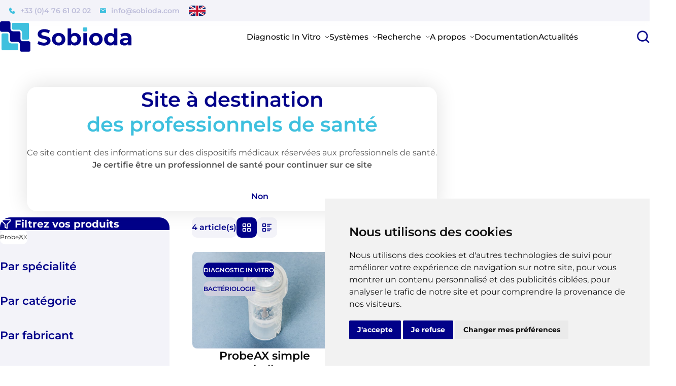

--- FILE ---
content_type: text/html; charset=UTF-8
request_url: https://www.sobioda.com/diagnostic-in-vitro/par-gamme/probeax
body_size: 22408
content:
<!DOCTYPE html>
<html lang="fr">
<head>
                        <meta charset="UTF-8">
    <title>                            Matériels, réactifs et solutions de laboratoire - Sobioda
</title>
    <link rel="icon" href="/favicon.ico">
    <meta name="viewport" content="width=device-width, initial-scale=1, user-scalable=no">

            <link rel="canonical" href="https://www.sobioda.com/diagnostic-in-vitro/par-gamme/probeax" />    
    	<link rel="apple-touch-icon" sizes="180x180" href="/apple-touch-icon.png">
	<link rel="icon" type="image/png" sizes="32x32" href="/favicon-32x32.png">
	<link rel="icon" type="image/png" sizes="16x16" href="/favicon-16x16.png">
	<link rel="manifest" href="/site.webmanifest">
	<meta name="msapplication-TileColor" content="#010189">
	<meta name="theme-color" content="#010189">

                                <meta name="description" content="Retrouvez tous les produits de laboratoire distribué par Sobioda">
    
    
            <meta property="og:type" content="website">
        <meta property="og:title" content=":: SOBIODA :: Fournisseur de matériel de laboratoire de diagnostic médical in-vitro &amp; de recherche">
        <meta property="og:description" content="Sobioda est votre fournisseur de matériel de laboratoire de diagnostic médical in-vitro &amp; de recherche.">
        <meta property="og:site_name" content="Sobioda">
        <meta property="og:url" content="https://www.sobioda.com/">
        <meta property="og:image" content="/build/images/logo.jpg">
                    <link rel="stylesheet" href="/build/app.1a330b54.css">
    
                <script src="/build/runtime.188fa053.js" defer></script><script src="/build/457.db84464b.js" defer></script><script src="/build/319.2119ccb7.js" defer></script><script src="/build/app.11f3312c.js" defer></script>
        <script type="text/javascript" src="https://www.freeprivacypolicy.com/public/cookie-consent/4.1.0/cookie-consent.js"></script>
    

    <!-- Google Tag Manager -->
    <script>(function(w,d,s,l,i){w[l]=w[l]||[];w[l].push({'gtm.start':
                new Date().getTime(),event:'gtm.js'});var f=d.getElementsByTagName(s)[0],
            j=d.createElement(s),dl=l!='dataLayer'?'&l='+l:'';j.async=true;j.src=
            'https://www.googletagmanager.com/gtm.js?id='+i+dl;f.parentNode.insertBefore(j,f);
        })(window,document,'script','dataLayer','GTM-WNGMSMN3');</script>
    <!-- End Google Tag Manager -->

    <meta name="google-site-verification" content="bE8UGmCUHm7uKw32m8Q3IfPiD2J0W2TrxMIyHT8UJk4" />

        <script> </script>
</head>
<body data-controller="global">




	<header
		data-controller="header">

				<div class="header-contact">
			<div class="container">
				<a title=Téléphone href="tel:+33476610202" class="link">
					<svg width="12" height="12" viewBox="0 0 12 12" fill="none" xmlns="http://www.w3.org/2000/svg">
<path id="Vector" d="M11.994 9.06158C11.8877 9.87305 11.4904 10.6183 10.8758 11.1588C10.2613 11.6993 9.47141 11.9982 8.65301 12C3.88184 12 0 8.11816 0 3.34699C0.00180413 2.52859 0.300736 1.7387 0.841218 1.12416C1.3817 0.509628 2.12695 0.112269 2.93842 0.00596684C3.14528 -0.0169691 3.35406 0.0265832 3.5345 0.130308C3.71494 0.234032 3.85765 0.392537 3.94193 0.582834L5.14974 3.40107C5.21239 3.54736 5.23751 3.70697 5.22282 3.86543C5.20813 4.02389 5.15409 4.17616 5.06562 4.30844L4.06812 5.83473C4.5198 6.7514 5.26406 7.49143 6.1833 7.93789L7.69156 6.93438C7.8237 6.84531 7.97636 6.7914 8.13512 6.77773C8.29389 6.76406 8.45352 6.79109 8.59893 6.85627L11.4172 8.05807C11.6075 8.14235 11.766 8.28506 11.8697 8.4655C11.9734 8.64594 12.017 8.85472 11.994 9.06158Z" fill="currentColor"/>
</svg>

					+33 (0)4 76 61 02 02
				</a>
				<a title="Email" href=obfsm:aW5mb0Bzb2Jpb2RhLmNvbQ== class="link">
					<svg width="12" height="10" viewBox="0 0 12 10" fill="none" xmlns="http://www.w3.org/2000/svg">
<path id="Vector" d="M1.2 9.79995C0.87 9.79995 0.5876 9.68255 0.3528 9.44775C0.1176 9.21255 0 8.92995 0 8.59995V1.39995C0 1.06995 0.1176 0.787551 0.3528 0.552751C0.5876 0.317551 0.87 0.199951 1.2 0.199951H10.8C11.13 0.199951 11.4126 0.317551 11.6478 0.552751C11.8826 0.787551 12 1.06995 12 1.39995V8.59995C12 8.92995 11.8826 9.21255 11.6478 9.44775C11.4126 9.68255 11.13 9.79995 10.8 9.79995H1.2ZM6 5.49495C6.05 5.49495 6.1024 5.48735 6.1572 5.47215C6.2124 5.45735 6.265 5.43495 6.315 5.40495L10.56 2.74995C10.64 2.69995 10.7 2.63755 10.74 2.56275C10.78 2.48755 10.8 2.40495 10.8 2.31495C10.8 2.11495 10.715 1.96495 10.545 1.86495C10.375 1.76495 10.2 1.76995 10.02 1.87995L6 4.39995L1.98 1.87995C1.8 1.76995 1.625 1.76735 1.455 1.87215C1.285 1.97735 1.2 2.12495 1.2 2.31495C1.2 2.41495 1.22 2.50235 1.26 2.57715C1.3 2.65235 1.36 2.70995 1.44 2.74995L5.685 5.40495C5.735 5.43495 5.7876 5.45735 5.8428 5.47215C5.8976 5.48735 5.95 5.49495 6 5.49495Z" fill="currentColor"/>
</svg>

					info@sobioda.com
				</a>
				<div class="popover-group popover-lang">
					<button class="popover-btn" tabindex="0">
						<svg preserveAspectRatio="xMidYMid slice" xmlns="http://www.w3.org/2000/svg" viewBox="0 0 50 30" width="50" height="30">
	<clipPath id="t">
		<path d="M25,15h25v15zv15h-25zh-25v-15zv-15h25z"/>
	</clipPath>
	<path d="M0,0v30h50v-30z" fill="#012169"/>
	<path d="M0,0 50,30M50,0 0,30" stroke="#fff" stroke-width="6"/>
	<path d="M0,0 50,30M50,0 0,30" clip-path="url(#t)" stroke="#C8102E" stroke-width="4"/>
	<path d="M-1 11h22v-12h8v12h22v8h-22v12h-8v-12h-22z" fill="#C8102E" stroke="#FFF" stroke-width="2"/>
</svg>
					</button>
					<div class="popover">
						<p class="popover-title">Pages available in English</p>

												<ul class="list">
							<li>
									<a title="" href="/presentation-en" class="nav-link ">
		Presentation
	</a>

							</li>
							<li>
									<a title="" href="/sobioda-partners" class="nav-link ">
		Our partners
	</a>

							</li>
																																																																																																																																																																																																																																																																																																																																																																																																																																																																																																																																																																																																																																																																																																																																																																																																																																																																																																																																																																																																																																																																																																																																																																																																																																																																																																																																																																																																																																																																																																																																																																																																																																																																																																																																																																																																																																																																																																																																																																																																																																																																																																																																																																																																																																																																																																																																																																																																																																																																																																																																																																																																																																																																																																																																																																																																																																																																																																																																																																																																																																																																																																																																																																																																																																																																																																																																																																																																																																																																																																																																																																																																																																																																																																																																																																																																																																																																																																																																																																																																																																																																																																																																																																																																																																																																																																																																																																																																																																																																																																																																																																																																																																																																																																																																																																																																																																																																																																																																																																																																																																																																																																																																																																																																																																																																																																																																																																																																				<li>
												<a title="" href="/systemes/systeme-automatique-danaerobie/bact-r-plus" class="nav-link ">Bact-R Plus</a>
											</li>
																																																																																																																																																																																																																																																																																																																																																																																																																																																																																																																																																																																																																																																																																																																																																																																																																																																																																																																																																																																																																																																																																																																																																																																																																																																																																																																																																																																																																																																																																																																																																																																																																																																																																																																																																																																																																																																																																																																																																																																																																																																																																																																																																																																																																																																																																																																																																																																																																																																																																																																																																																																																																																																																																																																																																																																																																																																																																																																																																											</ul>
					</div>
				</div>
			</div>
		</div>

				<div class="header-main">
			<div
				class="container">

								<a title=Accueil href="/" class="logo-link">
					<img src="/build/images/logo.svg" alt="Sobioda"/>
				</a>

								<nav class="header-nav">

											
																																						
																									
																																																					
																									
																																				
																									
																																																					
																									
																																																					
								
																																																					
																									
																																																																		
								
																																				
								
																																				
								
																																				
								
																																				
								
																																																					
								
																																				
								
																																																					
								
																																				
								
																																				
								
																																				
								
																																				
								
																																				
								
																																				
								
																																				
								
																																																					
								
																																				
								
																																				
								
																																				
								
																																				
								
																																				
								
																																				
								
																																				
								
																																				
								
																																				
								
																																				
								
																																				
								
																																				
								
																																				
								
																																																					
								
																																				
								
																																				
								
																																				
								
																																				
								
																																				
								
																																																	
								
																																				
								
																																																	
								
																																				
								
																																				
								
																																																	
								
																																				
								
																																				
								
																																				
								
																																				
								
																																				
								
																																				
								
																																				
								
																																				
								
																																				
								
																																				
								
																																				
								
																																				
								
																																				
								
																																																	
								
																																				
								
																																				
								
																																				
								
																																				
								
																																				
								
																																				
								
																																				
								
																																				
								
																																				
								
																																																	
								
																																				
								
																																				
								
																																				
								
																																																	
								
																																				
								
																																				
								
																																				
								
																																				
								
																																				
								
																																				
								
																																				
								
																																				
								
																																																														
								
																																				
								
																																				
								
																																				
								
																																				
								
																																				
								
																																				
								
																																				
								
																																				
								
																																				
								
																																				
								
																																				
								
																																				
								
																																				
								
																																				
								
																																				
								
																																				
								
																																				
								
																																				
								
																																				
								
																																				
								
																																				
								
																																				
								
																																				
								
																																				
								
																																				
								
																																				
								
																																				
								
																																				
								
																																				
								
																																				
								
																																				
								
																																				
																									
																																																					
								
																																				
								
																																																					
								
																																																																						
								
																																				
								
																																				
								
																																				
								
																																				
								
																																				
								
																																				
								
																																				
								
																																				
								
																																				
								
																																				
								
																																				
								
																																				
								
																																				
								
																																				
								
																																				
								
																																				
								
																																				
								
																																				
								
																																				
								
																																				
								
																																				
								
																																				
								
																																				
								
																																				
								
																																				
								
																																				
																									
																																				
																									
																																																					
								
																																				
								
																					
																																																																																																																																																											
						<div class="family-group">
							<div class="nav-link">
								Diagnostic In Vitro
								<svg width="9" height="6" viewBox="0 0 9 6" fill="none" xmlns="http://www.w3.org/2000/svg">
<path id="Vector 1" d="M1.1422 0.937145L4.67773 4.47268L8.21327 0.937145" stroke="currentColor"/>
</svg>

							</div>

							<div class="family-menu">
								<div class="container">
									<div class="family-filters">
											<button class="menu-back-btn">
		<svg width="13" height="13" viewBox="0 0 13 13" fill="none" xmlns="http://www.w3.org/2000/svg">
<path d="M7.04102 11.6816L6.43945 12.2832C6.16602 12.5293 5.75586 12.5293 5.50977 12.2832L0.205078 6.95117C-0.0683594 6.70508 -0.0683594 6.29492 0.205078 6.04883L5.50977 0.716797C5.75586 0.470703 6.19336 0.470703 6.43945 0.716797L7.04102 1.31836C7.31445 1.5918 7.28711 2.00195 7.04102 2.27539L3.73242 5.39258H11.6074C11.9629 5.39258 12.2637 5.69336 12.2637 6.04883V6.92383C12.2637 7.30664 11.9629 7.58008 11.6074 7.58008H3.73242L7.04102 10.7246C7.28711 10.998 7.31445 11.4082 7.04102 11.6816Z" fill="currentColor"/>
</svg>

	</button>

										<ul class="filters-list">
																																				<li data-filter="specialty" class="active">Par spécialité</li>
																																																<li data-filter="category" class="">Par catégorie</li>
																																																<li data-filter="manufacturer" class="">Par fabricant</li>
																																																<li data-filter="product_line" class="">Par gamme</li>
																																																<li data-filter="alphabet" class="">Par ordre alphabétique</li>
																																	</ul>
									</div>
									<div class="family-content">
																																	<ul data-filter="specialty" class="content-list active">
														<button class="menu-back-btn">
		<svg width="13" height="13" viewBox="0 0 13 13" fill="none" xmlns="http://www.w3.org/2000/svg">
<path d="M7.04102 11.6816L6.43945 12.2832C6.16602 12.5293 5.75586 12.5293 5.50977 12.2832L0.205078 6.95117C-0.0683594 6.70508 -0.0683594 6.29492 0.205078 6.04883L5.50977 0.716797C5.75586 0.470703 6.19336 0.470703 6.43945 0.716797L7.04102 1.31836C7.31445 1.5918 7.28711 2.00195 7.04102 2.27539L3.73242 5.39258H11.6074C11.9629 5.39258 12.2637 5.69336 12.2637 6.04883V6.92383C12.2637 7.30664 11.9629 7.58008 11.6074 7.58008H3.73242L7.04102 10.7246C7.28711 10.998 7.31445 11.4082 7.04102 11.6816Z" fill="currentColor"/>
</svg>

	</button>

																											<li>
																															<a title="" href="/diagnostic-in-vitro/par-specialite/biochimie" class="link link-secondary active"  data-filter="specialty1" data-filter-group="sub" >
																	Biochimie
																</a>
															
																															<ul data-filter="specialty1" data-filter-group="sub" class="content-list active">
																	<li class="item-img">
																		
<img src="/upload/default/2-biochimie-65b3705ec377b986846670.jpg" alt="Biochimie" class=" " loading="lazy">


																	</li>
																		<button class="menu-back-btn">
		<svg width="13" height="13" viewBox="0 0 13 13" fill="none" xmlns="http://www.w3.org/2000/svg">
<path d="M7.04102 11.6816L6.43945 12.2832C6.16602 12.5293 5.75586 12.5293 5.50977 12.2832L0.205078 6.95117C-0.0683594 6.70508 -0.0683594 6.29492 0.205078 6.04883L5.50977 0.716797C5.75586 0.470703 6.19336 0.470703 6.43945 0.716797L7.04102 1.31836C7.31445 1.5918 7.28711 2.00195 7.04102 2.27539L3.73242 5.39258H11.6074C11.9629 5.39258 12.2637 5.69336 12.2637 6.04883V6.92383C12.2637 7.30664 11.9629 7.58008 11.6074 7.58008H3.73242L7.04102 10.7246C7.28711 10.998 7.31445 11.4082 7.04102 11.6816Z" fill="currentColor"/>
</svg>

	</button>

																																			<li>
																			<a title="" href="/diagnostic-in-vitro/par-specialite/biochimie" class="link link-secondary link-no-img">
																				Voir les produits
																			</a>
																		</li>
																																	</ul>
															
														</li>
																											<li>
																															<a title="" href="/diagnostic-in-vitro/par-specialite/microbiologie" class="link link-secondary "  data-filter="specialty2" data-filter-group="sub" >
																	Microbiologie
																</a>
															
																															<ul data-filter="specialty2" data-filter-group="sub" class="content-list ">
																	<li class="item-img">
																		
<img src="/upload/default/1-microbiologie-65b3705074d2c580291736.jpg" alt="Microbiologie" class=" " loading="lazy">


																	</li>
																		<button class="menu-back-btn">
		<svg width="13" height="13" viewBox="0 0 13 13" fill="none" xmlns="http://www.w3.org/2000/svg">
<path d="M7.04102 11.6816L6.43945 12.2832C6.16602 12.5293 5.75586 12.5293 5.50977 12.2832L0.205078 6.95117C-0.0683594 6.70508 -0.0683594 6.29492 0.205078 6.04883L5.50977 0.716797C5.75586 0.470703 6.19336 0.470703 6.43945 0.716797L7.04102 1.31836C7.31445 1.5918 7.28711 2.00195 7.04102 2.27539L3.73242 5.39258H11.6074C11.9629 5.39258 12.2637 5.69336 12.2637 6.04883V6.92383C12.2637 7.30664 11.9629 7.58008 11.6074 7.58008H3.73242L7.04102 10.7246C7.28711 10.998 7.31445 11.4082 7.04102 11.6816Z" fill="currentColor"/>
</svg>

	</button>

																																																																										<li>
																					<a title="" href="/diagnostic-in-vitro/par-specialite/bacteriologie" class="link link-secondary">
																						Bactériologie
																					</a>
																					
<img src="/upload/default/1-1-bacteriologie-65b3707386209896468971.jpg" alt="Bactériologie" class=" " loading="lazy">


																				</li>
																																																																												<li>
																					<a title="" href="/diagnostic-in-vitro/par-specialite/virologie" class="link link-secondary">
																						Virologie
																					</a>
																					
<img src="/upload/default/1-2-virologie-65b37084129bb154413740.jpg" alt="Virologie" class=" " loading="lazy">


																				</li>
																																																																												<li>
																					<a title="" href="/diagnostic-in-vitro/par-specialite/mycologie" class="link link-secondary">
																						Mycologie
																					</a>
																					
<img src="/upload/default/1-3-mycologie-2-65b3709d705e9916269999.jpg" alt="Mycologie" class=" " loading="lazy">


																				</li>
																																																																												<li>
																					<a title="" href="/diagnostic-in-vitro/par-specialite/parasitologie" class="link link-secondary">
																						Parasitologie
																					</a>
																					
<img src="/upload/default/1-4-parasitologie-65b370adef2d2229547450.jpg" alt="Parasitologie" class=" " loading="lazy">


																				</li>
																																																																												<li>
																					<a title="" href="/diagnostic-in-vitro/par-specialite/mixte" class="link link-secondary">
																						Mixte
																					</a>
																					
<img src="/build/images/sans-img.svg" alt="Mixte" class=" " loading="lazy">


																				</li>
																																																																						</ul>
															
														</li>
																											<li>
																															<a title="" href="/diagnostic-in-vitro/par-specialite/tests-rapides" class="link link-secondary "  data-filter="specialty3" data-filter-group="sub" >
																	Tests rapides
																</a>
															
																															<ul data-filter="specialty3" data-filter-group="sub" class="content-list ">
																	<li class="item-img">
																		
<img src="/upload/default/3-tests-rapide-65b370901ac26960655348.jpg" alt="Tests rapides" class=" " loading="lazy">


																	</li>
																		<button class="menu-back-btn">
		<svg width="13" height="13" viewBox="0 0 13 13" fill="none" xmlns="http://www.w3.org/2000/svg">
<path d="M7.04102 11.6816L6.43945 12.2832C6.16602 12.5293 5.75586 12.5293 5.50977 12.2832L0.205078 6.95117C-0.0683594 6.70508 -0.0683594 6.29492 0.205078 6.04883L5.50977 0.716797C5.75586 0.470703 6.19336 0.470703 6.43945 0.716797L7.04102 1.31836C7.31445 1.5918 7.28711 2.00195 7.04102 2.27539L3.73242 5.39258H11.6074C11.9629 5.39258 12.2637 5.69336 12.2637 6.04883V6.92383C12.2637 7.30664 11.9629 7.58008 11.6074 7.58008H3.73242L7.04102 10.7246C7.28711 10.998 7.31445 11.4082 7.04102 11.6816Z" fill="currentColor"/>
</svg>

	</button>

																																			<li>
																			<a title="" href="/diagnostic-in-vitro/par-specialite/tests-rapides" class="link link-secondary link-no-img">
																				Voir les produits
																			</a>
																		</li>
																																	</ul>
															
														</li>
																									</ul>
																																												<ul data-filter="category" class="content-list ">
														<button class="menu-back-btn">
		<svg width="13" height="13" viewBox="0 0 13 13" fill="none" xmlns="http://www.w3.org/2000/svg">
<path d="M7.04102 11.6816L6.43945 12.2832C6.16602 12.5293 5.75586 12.5293 5.50977 12.2832L0.205078 6.95117C-0.0683594 6.70508 -0.0683594 6.29492 0.205078 6.04883L5.50977 0.716797C5.75586 0.470703 6.19336 0.470703 6.43945 0.716797L7.04102 1.31836C7.31445 1.5918 7.28711 2.00195 7.04102 2.27539L3.73242 5.39258H11.6074C11.9629 5.39258 12.2637 5.69336 12.2637 6.04883V6.92383C12.2637 7.30664 11.9629 7.58008 11.6074 7.58008H3.73242L7.04102 10.7246C7.28711 10.998 7.31445 11.4082 7.04102 11.6816Z" fill="currentColor"/>
</svg>

	</button>

																											<li>
																															<a title="" href="/diagnostic-in-vitro/par-categorie/reactifs" class="link link-secondary active" >
																	Réactifs
																</a>
															
																															
<img src="/upload/default/reactifs-65957240d280c372926073.jpg" alt="Réactifs" class=" " loading="lazy">


															
														</li>
																											<li>
																															<a title="" href="/diagnostic-in-vitro/par-categorie/controles" class="link link-secondary " >
																	Contrôles
																</a>
															
																															
<img src="/upload/default/controles-6595726765547363775290.jpg" alt="Contrôles" class=" " loading="lazy">


															
														</li>
																											<li>
																															<a title="" href="/diagnostic-in-vitro/par-categorie/tubes-de-transport-et-de-prelevement" class="link link-secondary " >
																	Tubes de transport et de prélèvement
																</a>
															
																															
<img src="/upload/default/tubes-transport-prelevement-6595728e320e6154276997.jpg" alt="Tubes de transport et de prélèvement" class=" " loading="lazy">


															
														</li>
																											<li>
																															<a title="" href="/diagnostic-in-vitro/par-categorie/controles-internes-de-qualite" class="link link-secondary " >
																	Contrôles internes de qualité
																</a>
															
																															
<img src="/upload/default/controles-internes-qualite-659572b9b5147465312422.jpg" alt="Contrôles internes de qualité" class=" " loading="lazy">


															
														</li>
																											<li>
																															<a title="" href="/diagnostic-in-vitro/par-categorie/calibrateurs" class="link link-secondary " >
																	Calibrateurs
																</a>
															
																															
<img src="/upload/default/calibrateurs-659573170c666989598745.jpg" alt="Calibrateurs" class=" " loading="lazy">


															
														</li>
																											<li>
																															<a title="" href="/diagnostic-in-vitro/par-categorie/consommables" class="link link-secondary " >
																	Consommables
																</a>
															
																															
<img src="/upload/default/consommables-65957344f1db0569309949.jpg" alt="Consommables" class=" " loading="lazy">


															
														</li>
																											<li>
																															<a title="" href="/diagnostic-in-vitro/par-categorie/souches-de-controle" class="link link-secondary " >
																	Souches de contrôle
																</a>
															
																															
<img src="/upload/default/souches-controle-65c4dcb3b7038830635342.jpg" alt="Souches de contrôle" class=" " loading="lazy">


															
														</li>
																											<li>
																															<a title="" href="/diagnostic-in-vitro/par-categorie/appareils" class="link link-secondary " >
																	Appareils
																</a>
															
																															
<img src="/upload/default/systemes-659572e08f996974656512.jpg" alt="Appareils" class=" " loading="lazy">


															
														</li>
																									</ul>
																																												<ul data-filter="manufacturer" class="content-list ">
														<button class="menu-back-btn">
		<svg width="13" height="13" viewBox="0 0 13 13" fill="none" xmlns="http://www.w3.org/2000/svg">
<path d="M7.04102 11.6816L6.43945 12.2832C6.16602 12.5293 5.75586 12.5293 5.50977 12.2832L0.205078 6.95117C-0.0683594 6.70508 -0.0683594 6.29492 0.205078 6.04883L5.50977 0.716797C5.75586 0.470703 6.19336 0.470703 6.43945 0.716797L7.04102 1.31836C7.31445 1.5918 7.28711 2.00195 7.04102 2.27539L3.73242 5.39258H11.6074C11.9629 5.39258 12.2637 5.69336 12.2637 6.04883V6.92383C12.2637 7.30664 11.9629 7.58008 11.6074 7.58008H3.73242L7.04102 10.7246C7.28711 10.998 7.31445 11.4082 7.04102 11.6816Z" fill="currentColor"/>
</svg>

	</button>

																											<li>
																															<a title="" href="/diagnostic-in-vitro/par-fabricant/instruchemie" class="link link-secondary active" >
																	INstruchemie
																</a>
															
																															
<img src="/upload/default/logo-instruchemie-6585b5856f0ef737515661.png" alt="INstruchemie" class=" " loading="lazy">


															
														</li>
																											<li>
																															<a title="" href="/diagnostic-in-vitro/par-fabricant/fujifilm-wako" class="link link-secondary " >
																	FUJIFILM Wako
																</a>
															
																															
<img src="/upload/default/fujifilm-wako-chemicals-europe-logo-654bb61771be9939102815.svg" alt="FUJIFILM Wako" class=" " loading="lazy">


															
														</li>
																											<li>
																															<a title="" href="/diagnostic-in-vitro/par-fabricant/techlab" class="link link-secondary " >
																	TECHLAB®
																</a>
															
																															
<img src="/upload/default/techlab-logo-square-redim-654cb1ce6a1da074354971.png" alt="TECHLAB®" class=" " loading="lazy">


															
														</li>
																											<li>
																															<a title="" href="/diagnostic-in-vitro/par-fabricant/axonlab" class="link link-secondary " >
																	AxonLab
																</a>
															
																															
<img src="/upload/default/axonlab-logo-rgb-654cafd4abdfc803371457.svg" alt="AxonLab" class=" " loading="lazy">


															
														</li>
																											<li>
																															<a title="" href="/diagnostic-in-vitro/par-fabricant/microbiologics" class="link link-secondary " >
																	Microbiologics®
																</a>
															
																															
<img src="/upload/default/microbiologics-654cb15f7f38f370512385.svg" alt="Microbiologics®" class=" " loading="lazy">


															
														</li>
																											<li>
																															<a title="" href="/diagnostic-in-vitro/par-fabricant/ssi-diagnostica" class="link link-secondary " >
																	SSI Diagnostica
																</a>
															
																															
<img src="/upload/default/image-2-65cb4a276f308685375897.png" alt="SSI Diagnostica" class=" " loading="lazy">


															
														</li>
																											<li>
																															<a title="" href="/diagnostic-in-vitro/par-fabricant/sentinel-diagnostics" class="link link-secondary " >
																	Sentinel Diagnostics
																</a>
															
																															
<img src="/upload/default/image1-6683b08b9ec30693137806.png" alt="Sentinel Diagnostics" class=" " loading="lazy">


															
														</li>
																											<li>
																															<a title="" href="/diagnostic-in-vitro/par-fabricant/immy" class="link link-secondary " >
																	IMMY
																</a>
															
																															
<img src="/upload/default/logo-immy-68de333e5b23a043726182.png" alt="IMMY" class=" " loading="lazy">


															
														</li>
																									</ul>
																																												<ul data-filter="product_line" class="content-list ">
														<button class="menu-back-btn">
		<svg width="13" height="13" viewBox="0 0 13 13" fill="none" xmlns="http://www.w3.org/2000/svg">
<path d="M7.04102 11.6816L6.43945 12.2832C6.16602 12.5293 5.75586 12.5293 5.50977 12.2832L0.205078 6.95117C-0.0683594 6.70508 -0.0683594 6.29492 0.205078 6.04883L5.50977 0.716797C5.75586 0.470703 6.19336 0.470703 6.43945 0.716797L7.04102 1.31836C7.31445 1.5918 7.28711 2.00195 7.04102 2.27539L3.73242 5.39258H11.6074C11.9629 5.39258 12.2637 5.69336 12.2637 6.04883V6.92383C12.2637 7.30664 11.9629 7.58008 11.6074 7.58008H3.73242L7.04102 10.7246C7.28711 10.998 7.31445 11.4082 7.04102 11.6816Z" fill="currentColor"/>
</svg>

	</button>

																											<li>
																															<a title="" href="/diagnostic-in-vitro/par-gamme/probeax" class="link link-secondary active" >
																	ProbeAX
																</a>
															
																															
<img src="/upload/default/design-sans-titre-2-65c4e7499b519051224277.png" alt="ProbeAX" class=" " loading="lazy">


															
														</li>
																											<li>
																															<a title="" href="/diagnostic-in-vitro/par-gamme/helix-elite" class="link link-secondary " >
																	Helix Elite™
																</a>
															
																															
<img src="/upload/default/design-sans-titre-6-65c4e7139e8ad794140843.png" alt="Helix Elite" class=" " loading="lazy">


															
														</li>
																											<li>
																															<a title="" href="/diagnostic-in-vitro/par-gamme/storax" class="link link-secondary " >
																	StorAX
																</a>
															
																															
<img src="/upload/default/design-sans-titre-1-65c4e7499eb66867649853.png" alt="StorAX" class=" " loading="lazy">


															
														</li>
																											<li>
																															<a title="" href="/diagnostic-in-vitro/par-gamme/quik-chektm" class="link link-secondary " >
																	QUIK CHEK™
																</a>
															
																															
<img src="/upload/default/design-sans-titre-4-65c4e72eedb0f637963316.png" alt="QUIK CHEK™" class=" " loading="lazy">


															
														</li>
																											<li>
																															<a title="" href="/diagnostic-in-vitro/par-gamme/ImmuView" class="link link-secondary " >
																	ImmuView®
																</a>
															
																															
<img src="/upload/default/put-lut-6-single-strips-1-65c4d75d53366470291408.jpg" alt="ImmuView®" class=" " loading="lazy">


															
														</li>
																											<li>
																															<a title="" href="/diagnostic-in-vitro/par-gamme/kwik-stik" class="link link-secondary " >
																	KWIK-STIK™
																</a>
															
																															
<img src="/upload/default/design-sans-titre-5-65c4e713a3695094283243.png" alt="KWIK-STIK™" class=" " loading="lazy">


															
														</li>
																											<li>
																															<a title="" href="/diagnostic-in-vitro/par-gamme/immy-mdx" class="link link-secondary " >
																	IMMY MDx
																</a>
															
																															
<img src="/upload/default/logo-immy-mdx-68de333e5b6fc813819953.png" alt="IMMY MDx" class=" " loading="lazy">


															
														</li>
																									</ul>
																																												<ul data-filter="alphabet" class="content-list ">
														<button class="menu-back-btn">
		<svg width="13" height="13" viewBox="0 0 13 13" fill="none" xmlns="http://www.w3.org/2000/svg">
<path d="M7.04102 11.6816L6.43945 12.2832C6.16602 12.5293 5.75586 12.5293 5.50977 12.2832L0.205078 6.95117C-0.0683594 6.70508 -0.0683594 6.29492 0.205078 6.04883L5.50977 0.716797C5.75586 0.470703 6.19336 0.470703 6.43945 0.716797L7.04102 1.31836C7.31445 1.5918 7.28711 2.00195 7.04102 2.27539L3.73242 5.39258H11.6074C11.9629 5.39258 12.2637 5.69336 12.2637 6.04883V6.92383C12.2637 7.30664 11.9629 7.58008 11.6074 7.58008H3.73242L7.04102 10.7246C7.28711 10.998 7.31445 11.4082 7.04102 11.6816Z" fill="currentColor"/>
</svg>

	</button>

																											<li>
																															<a title="" href="/glossaire" class="link link-secondary">
																	A
																</a>
															
															
														</li>
																											<li>
																															<a title="" href="/glossaire/b" class="link link-secondary">
																	B
																</a>
															
															
														</li>
																											<li>
																															<a title="" href="/glossaire/c" class="link link-secondary">
																	C
																</a>
															
															
														</li>
																											<li>
																															<a title="" href="/glossaire/d" class="link link-secondary">
																	D
																</a>
															
															
														</li>
																											<li>
																															<a title="" href="/glossaire/e" class="link link-secondary">
																	E
																</a>
															
															
														</li>
																											<li>
																															<a title="" href="/glossaire/f" class="link link-secondary">
																	F
																</a>
															
															
														</li>
																											<li>
																															<a title="" href="/glossaire/g" class="link link-secondary">
																	G
																</a>
															
															
														</li>
																											<li>
																															<a title="" href="/glossaire/h" class="link link-secondary">
																	H
																</a>
															
															
														</li>
																											<li>
																															<a title="" href="/glossaire/i" class="link link-secondary">
																	I
																</a>
															
															
														</li>
																											<li>
																															<a title="" href="/glossaire/j" class="link link-secondary">
																	J
																</a>
															
															
														</li>
																											<li>
																															<a title="" href="/glossaire/k" class="link link-secondary">
																	K
																</a>
															
															
														</li>
																											<li>
																															<a title="" href="/glossaire/l" class="link link-secondary">
																	L
																</a>
															
															
														</li>
																											<li>
																															<a title="" href="/glossaire/m" class="link link-secondary">
																	M
																</a>
															
															
														</li>
																											<li>
																															<a title="" href="/glossaire/n" class="link link-secondary">
																	N
																</a>
															
															
														</li>
																											<li>
																															<a title="" href="/glossaire/o" class="link link-secondary">
																	O
																</a>
															
															
														</li>
																											<li>
																															<a title="" href="/glossaire/p" class="link link-secondary">
																	P
																</a>
															
															
														</li>
																											<li>
																															<a title="" href="/glossaire/q" class="link link-secondary">
																	Q
																</a>
															
															
														</li>
																											<li>
																															<a title="" href="/glossaire/r" class="link link-secondary">
																	R
																</a>
															
															
														</li>
																											<li>
																															<a title="" href="/glossaire/s" class="link link-secondary">
																	S
																</a>
															
															
														</li>
																											<li>
																															<a title="" href="/glossaire/t" class="link link-secondary">
																	T
																</a>
															
															
														</li>
																											<li>
																															<a title="" href="/glossaire/u" class="link link-secondary">
																	U
																</a>
															
															
														</li>
																											<li>
																															<a title="" href="/glossaire/v" class="link link-secondary">
																	V
																</a>
															
															
														</li>
																											<li>
																															<a title="" href="/glossaire/w" class="link link-secondary">
																	W
																</a>
															
															
														</li>
																											<li>
																															<a title="" href="/glossaire/x" class="link link-secondary">
																	X
																</a>
															
															
														</li>
																											<li>
																															<a title="" href="/glossaire/y" class="link link-secondary">
																	Y
																</a>
															
															
														</li>
																											<li>
																															<a title="" href="/glossaire/z" class="link link-secondary">
																	Z
																</a>
															
															
														</li>
																									</ul>
																														</div>
								</div>
							</div>
						</div>
											
																																						
																									
																																																					
								
																																				
								
																																																					
																									
																																																					
								
																																				
								
																																				
								
																																																					
								
																																				
								
																																				
																									
																																																					
																									
																																				
																									
																																				
								
																																																					
								
																																				
								
																					
																																																																																																																																																		
						<div class="family-group">
							<div class="nav-link">
								Systèmes
								<svg width="9" height="6" viewBox="0 0 9 6" fill="none" xmlns="http://www.w3.org/2000/svg">
<path id="Vector 1" d="M1.1422 0.937145L4.67773 4.47268L8.21327 0.937145" stroke="currentColor"/>
</svg>

							</div>

							<div class="family-menu">
								<div class="container">
									<div class="family-filters">
											<button class="menu-back-btn">
		<svg width="13" height="13" viewBox="0 0 13 13" fill="none" xmlns="http://www.w3.org/2000/svg">
<path d="M7.04102 11.6816L6.43945 12.2832C6.16602 12.5293 5.75586 12.5293 5.50977 12.2832L0.205078 6.95117C-0.0683594 6.70508 -0.0683594 6.29492 0.205078 6.04883L5.50977 0.716797C5.75586 0.470703 6.19336 0.470703 6.43945 0.716797L7.04102 1.31836C7.31445 1.5918 7.28711 2.00195 7.04102 2.27539L3.73242 5.39258H11.6074C11.9629 5.39258 12.2637 5.69336 12.2637 6.04883V6.92383C12.2637 7.30664 11.9629 7.58008 11.6074 7.58008H3.73242L7.04102 10.7246C7.28711 10.998 7.31445 11.4082 7.04102 11.6816Z" fill="currentColor"/>
</svg>

	</button>

										<ul class="filters-list">
																																				<li data-filter="specialty" class="active">Par spécialité</li>
																																																<li data-filter="category" class="">Par catégorie</li>
																																																<li data-filter="manufacturer" class="">Par fabricant</li>
																																																<li data-filter="product_line" class="">Par gamme</li>
																																																<li data-filter="alphabet" class="">Par ordre alphabétique</li>
																																	</ul>
									</div>
									<div class="family-content">
																																	<ul data-filter="specialty" class="content-list active">
														<button class="menu-back-btn">
		<svg width="13" height="13" viewBox="0 0 13 13" fill="none" xmlns="http://www.w3.org/2000/svg">
<path d="M7.04102 11.6816L6.43945 12.2832C6.16602 12.5293 5.75586 12.5293 5.50977 12.2832L0.205078 6.95117C-0.0683594 6.70508 -0.0683594 6.29492 0.205078 6.04883L5.50977 0.716797C5.75586 0.470703 6.19336 0.470703 6.43945 0.716797L7.04102 1.31836C7.31445 1.5918 7.28711 2.00195 7.04102 2.27539L3.73242 5.39258H11.6074C11.9629 5.39258 12.2637 5.69336 12.2637 6.04883V6.92383C12.2637 7.30664 11.9629 7.58008 11.6074 7.58008H3.73242L7.04102 10.7246C7.28711 10.998 7.31445 11.4082 7.04102 11.6816Z" fill="currentColor"/>
</svg>

	</button>

																											<li>
																															<a title="" href="/systemes/par-specialite/diagnostic-de-routine" class="link link-secondary active"  data-filter="specialty1" data-filter-group="sub" >
																	Diagnostic de routine
																</a>
															
																															<ul data-filter="specialty1" data-filter-group="sub" class="content-list active">
																	<li class="item-img">
																		
<img src="/upload/default/vlcsnap-2025-02-10-16h19m37s357-67aa197a2b73d608747834.png" alt="Diagnostic de routine" class=" " loading="lazy">


																	</li>
																		<button class="menu-back-btn">
		<svg width="13" height="13" viewBox="0 0 13 13" fill="none" xmlns="http://www.w3.org/2000/svg">
<path d="M7.04102 11.6816L6.43945 12.2832C6.16602 12.5293 5.75586 12.5293 5.50977 12.2832L0.205078 6.95117C-0.0683594 6.70508 -0.0683594 6.29492 0.205078 6.04883L5.50977 0.716797C5.75586 0.470703 6.19336 0.470703 6.43945 0.716797L7.04102 1.31836C7.31445 1.5918 7.28711 2.00195 7.04102 2.27539L3.73242 5.39258H11.6074C11.9629 5.39258 12.2637 5.69336 12.2637 6.04883V6.92383C12.2637 7.30664 11.9629 7.58008 11.6074 7.58008H3.73242L7.04102 10.7246C7.28711 10.998 7.31445 11.4082 7.04102 11.6816Z" fill="currentColor"/>
</svg>

	</button>

																																			<li>
																			<a title="" href="/systemes/par-specialite/diagnostic-de-routine" class="link link-secondary link-no-img">
																				Voir les produits
																			</a>
																		</li>
																																	</ul>
															
														</li>
																											<li>
																															<a title="" href="/systemes/par-specialite/diagnostic-de-test-rapide" class="link link-secondary "  data-filter="specialty2" data-filter-group="sub" >
																	Diagnostic de test rapide
																</a>
															
																															<ul data-filter="specialty2" data-filter-group="sub" class="content-list ">
																	<li class="item-img">
																		
<img src="/upload/default/ssi-render-10-67aa18547ca77673779583.png" alt="Diagnostic de test rapide" class=" " loading="lazy">


																	</li>
																		<button class="menu-back-btn">
		<svg width="13" height="13" viewBox="0 0 13 13" fill="none" xmlns="http://www.w3.org/2000/svg">
<path d="M7.04102 11.6816L6.43945 12.2832C6.16602 12.5293 5.75586 12.5293 5.50977 12.2832L0.205078 6.95117C-0.0683594 6.70508 -0.0683594 6.29492 0.205078 6.04883L5.50977 0.716797C5.75586 0.470703 6.19336 0.470703 6.43945 0.716797L7.04102 1.31836C7.31445 1.5918 7.28711 2.00195 7.04102 2.27539L3.73242 5.39258H11.6074C11.9629 5.39258 12.2637 5.69336 12.2637 6.04883V6.92383C12.2637 7.30664 11.9629 7.58008 11.6074 7.58008H3.73242L7.04102 10.7246C7.28711 10.998 7.31445 11.4082 7.04102 11.6816Z" fill="currentColor"/>
</svg>

	</button>

																																			<li>
																			<a title="" href="/systemes/par-specialite/diagnostic-de-test-rapide" class="link link-secondary link-no-img">
																				Voir les produits
																			</a>
																		</li>
																																	</ul>
															
														</li>
																											<li>
																															<a title="" href="/systemes/par-specialite/extraction-des-acides-nucleiques" class="link link-secondary "  data-filter="specialty3" data-filter-group="sub" >
																	Extraction des acides nucléiques
																</a>
															
																															<ul data-filter="specialty3" data-filter-group="sub" class="content-list ">
																	<li class="item-img">
																		
<img src="/upload/default/quickgene-mini8l-65577638d7c62035792683-67aa19b6494de367240476.jpg" alt="Extraction des acides nucléiques" class=" " loading="lazy">


																	</li>
																		<button class="menu-back-btn">
		<svg width="13" height="13" viewBox="0 0 13 13" fill="none" xmlns="http://www.w3.org/2000/svg">
<path d="M7.04102 11.6816L6.43945 12.2832C6.16602 12.5293 5.75586 12.5293 5.50977 12.2832L0.205078 6.95117C-0.0683594 6.70508 -0.0683594 6.29492 0.205078 6.04883L5.50977 0.716797C5.75586 0.470703 6.19336 0.470703 6.43945 0.716797L7.04102 1.31836C7.31445 1.5918 7.28711 2.00195 7.04102 2.27539L3.73242 5.39258H11.6074C11.9629 5.39258 12.2637 5.69336 12.2637 6.04883V6.92383C12.2637 7.30664 11.9629 7.58008 11.6074 7.58008H3.73242L7.04102 10.7246C7.28711 10.998 7.31445 11.4082 7.04102 11.6816Z" fill="currentColor"/>
</svg>

	</button>

																																			<li>
																			<a title="" href="/systemes/par-specialite/extraction-des-acides-nucleiques" class="link link-secondary link-no-img">
																				Voir les produits
																			</a>
																		</li>
																																	</ul>
															
														</li>
																											<li>
																															<a title="" href="/systemes/par-specialite/homogeneisateur-de-tube" class="link link-secondary "  data-filter="specialty4" data-filter-group="sub" >
																	Homogénéisateur de tube
																</a>
															
																															<ul data-filter="specialty4" data-filter-group="sub" class="content-list ">
																	<li class="item-img">
																		
<img src="/upload/default/zylinder-02-be-1-660fd1b692f46428664756-67aa1a2f0b38f509714587.jpg" alt="Homogénéisateur de tube" class=" " loading="lazy">


																	</li>
																		<button class="menu-back-btn">
		<svg width="13" height="13" viewBox="0 0 13 13" fill="none" xmlns="http://www.w3.org/2000/svg">
<path d="M7.04102 11.6816L6.43945 12.2832C6.16602 12.5293 5.75586 12.5293 5.50977 12.2832L0.205078 6.95117C-0.0683594 6.70508 -0.0683594 6.29492 0.205078 6.04883L5.50977 0.716797C5.75586 0.470703 6.19336 0.470703 6.43945 0.716797L7.04102 1.31836C7.31445 1.5918 7.28711 2.00195 7.04102 2.27539L3.73242 5.39258H11.6074C11.9629 5.39258 12.2637 5.69336 12.2637 6.04883V6.92383C12.2637 7.30664 11.9629 7.58008 11.6074 7.58008H3.73242L7.04102 10.7246C7.28711 10.998 7.31445 11.4082 7.04102 11.6816Z" fill="currentColor"/>
</svg>

	</button>

																																			<li>
																			<a title="" href="/systemes/par-specialite/homogeneisateur-de-tube" class="link link-secondary link-no-img">
																				Voir les produits
																			</a>
																		</li>
																																	</ul>
															
														</li>
																											<li>
																															<a title="" href="/systemes/par-specialite/systeme-automatique-danaerobie" class="link link-secondary "  data-filter="specialty5" data-filter-group="sub" >
																	Système automatique d&#039;anaérobie
																</a>
															
																															<ul data-filter="specialty5" data-filter-group="sub" class="content-list ">
																	<li class="item-img">
																		
<img src="/upload/default/bact-r-plus-6557762238a4c365135028-67aa1a08a2b8f531698920.jpg" alt="Système automatique d&#039;anaérobie" class=" " loading="lazy">


																	</li>
																		<button class="menu-back-btn">
		<svg width="13" height="13" viewBox="0 0 13 13" fill="none" xmlns="http://www.w3.org/2000/svg">
<path d="M7.04102 11.6816L6.43945 12.2832C6.16602 12.5293 5.75586 12.5293 5.50977 12.2832L0.205078 6.95117C-0.0683594 6.70508 -0.0683594 6.29492 0.205078 6.04883L5.50977 0.716797C5.75586 0.470703 6.19336 0.470703 6.43945 0.716797L7.04102 1.31836C7.31445 1.5918 7.28711 2.00195 7.04102 2.27539L3.73242 5.39258H11.6074C11.9629 5.39258 12.2637 5.69336 12.2637 6.04883V6.92383C12.2637 7.30664 11.9629 7.58008 11.6074 7.58008H3.73242L7.04102 10.7246C7.28711 10.998 7.31445 11.4082 7.04102 11.6816Z" fill="currentColor"/>
</svg>

	</button>

																																			<li>
																			<a title="" href="/systemes/par-specialite/systeme-automatique-danaerobie" class="link link-secondary link-no-img">
																				Voir les produits
																			</a>
																		</li>
																																	</ul>
															
														</li>
																									</ul>
																																												<ul data-filter="category" class="content-list ">
														<button class="menu-back-btn">
		<svg width="13" height="13" viewBox="0 0 13 13" fill="none" xmlns="http://www.w3.org/2000/svg">
<path d="M7.04102 11.6816L6.43945 12.2832C6.16602 12.5293 5.75586 12.5293 5.50977 12.2832L0.205078 6.95117C-0.0683594 6.70508 -0.0683594 6.29492 0.205078 6.04883L5.50977 0.716797C5.75586 0.470703 6.19336 0.470703 6.43945 0.716797L7.04102 1.31836C7.31445 1.5918 7.28711 2.00195 7.04102 2.27539L3.73242 5.39258H11.6074C11.9629 5.39258 12.2637 5.69336 12.2637 6.04883V6.92383C12.2637 7.30664 11.9629 7.58008 11.6074 7.58008H3.73242L7.04102 10.7246C7.28711 10.998 7.31445 11.4082 7.04102 11.6816Z" fill="currentColor"/>
</svg>

	</button>

																											<li>
																															<a title="" href="/systemes/par-categorie/accessoires" class="link link-secondary active" >
																	Accessoires
																</a>
															
																															
<img src="/build/images/sans-img.svg" alt="Accessoires" class=" " loading="lazy">


															
														</li>
																											<li>
																															<a title="" href="/systemes/par-categorie/appareils" class="link link-secondary " >
																	Appareils
																</a>
															
																															
<img src="/upload/default/systemes-659572e08f996974656512.jpg" alt="Appareils" class=" " loading="lazy">


															
														</li>
																											<li>
																															<a title="" href="/systemes/par-categorie/consommables" class="link link-secondary " >
																	Consommables
																</a>
															
																															
<img src="/upload/default/consommables-65957344f1db0569309949.jpg" alt="Consommables" class=" " loading="lazy">


															
														</li>
																									</ul>
																																												<ul data-filter="manufacturer" class="content-list ">
														<button class="menu-back-btn">
		<svg width="13" height="13" viewBox="0 0 13 13" fill="none" xmlns="http://www.w3.org/2000/svg">
<path d="M7.04102 11.6816L6.43945 12.2832C6.16602 12.5293 5.75586 12.5293 5.50977 12.2832L0.205078 6.95117C-0.0683594 6.70508 -0.0683594 6.29492 0.205078 6.04883L5.50977 0.716797C5.75586 0.470703 6.19336 0.470703 6.43945 0.716797L7.04102 1.31836C7.31445 1.5918 7.28711 2.00195 7.04102 2.27539L3.73242 5.39258H11.6074C11.9629 5.39258 12.2637 5.69336 12.2637 6.04883V6.92383C12.2637 7.30664 11.9629 7.58008 11.6074 7.58008H3.73242L7.04102 10.7246C7.28711 10.998 7.31445 11.4082 7.04102 11.6816Z" fill="currentColor"/>
</svg>

	</button>

																											<li>
																															<a title="" href="/systemes/par-fabricant/sobioda" class="link link-secondary active" >
																	SOBIODA
																</a>
															
																															
<img src="/upload/default/sobioda-654cb1ecb5eee193406095.svg" alt="Sobioda" class=" " loading="lazy">


															
														</li>
																											<li>
																															<a title="" href="/systemes/par-fabricant/fujifilm-wako" class="link link-secondary " >
																	FUJIFILM Wako
																</a>
															
																															
<img src="/upload/default/fujifilm-wako-chemicals-europe-logo-654bb61771be9939102815.svg" alt="FUJIFILM Wako" class=" " loading="lazy">


															
														</li>
																											<li>
																															<a title="" href="/systemes/par-fabricant/ssi-diagnostica" class="link link-secondary " >
																	SSI Diagnostica
																</a>
															
																															
<img src="/upload/default/image-2-65cb4a276f308685375897.png" alt="SSI Diagnostica" class=" " loading="lazy">


															
														</li>
																											<li>
																															<a title="" href="/systemes/par-fabricant/axonlab" class="link link-secondary " >
																	AxonLab
																</a>
															
																															
<img src="/upload/default/axonlab-logo-rgb-654cafd4abdfc803371457.svg" alt="AxonLab" class=" " loading="lazy">


															
														</li>
																											<li>
																															<a title="" href="/systemes/par-fabricant/sentinel-diagnostics" class="link link-secondary " >
																	Sentinel Diagnostics
																</a>
															
																															
<img src="/upload/default/image1-6683b08b9ec30693137806.png" alt="Sentinel Diagnostics" class=" " loading="lazy">


															
														</li>
																									</ul>
																																												<ul data-filter="product_line" class="content-list ">
														<button class="menu-back-btn">
		<svg width="13" height="13" viewBox="0 0 13 13" fill="none" xmlns="http://www.w3.org/2000/svg">
<path d="M7.04102 11.6816L6.43945 12.2832C6.16602 12.5293 5.75586 12.5293 5.50977 12.2832L0.205078 6.95117C-0.0683594 6.70508 -0.0683594 6.29492 0.205078 6.04883L5.50977 0.716797C5.75586 0.470703 6.19336 0.470703 6.43945 0.716797L7.04102 1.31836C7.31445 1.5918 7.28711 2.00195 7.04102 2.27539L3.73242 5.39258H11.6074C11.9629 5.39258 12.2637 5.69336 12.2637 6.04883V6.92383C12.2637 7.30664 11.9629 7.58008 11.6074 7.58008H3.73242L7.04102 10.7246C7.28711 10.998 7.31445 11.4082 7.04102 11.6816Z" fill="currentColor"/>
</svg>

	</button>

																											<li>
																															<a title="" href="/systemes/par-gamme/bact-r-plus" class="link link-secondary active" >
																	Bact-R Plus
																</a>
															
																															
<img src="/upload/default/design-sans-titre-3-65c4e6ff71095347479473.png" alt="Bact-R Plus" class=" " loading="lazy">


															
														</li>
																											<li>
																															<a title="" href="/systemes/par-gamme/quickgene" class="link link-secondary " >
																	QuickGene
																</a>
															
																															
<img src="/upload/default/design-sans-titre-3-65c4e681eb137708802381.jpg" alt="QuickGene" class=" " loading="lazy">


															
														</li>
																											<li>
																															<a title="" href="/systemes/par-gamme/ImmuView" class="link link-secondary " >
																	ImmuView®
																</a>
															
																															
<img src="/upload/default/put-lut-6-single-strips-1-65c4d75d53366470291408.jpg" alt="ImmuView®" class=" " loading="lazy">


															
														</li>
																											<li>
																															<a title="" href="/systemes/par-gamme/Limusave" class="link link-secondary " >
																	Limusave
																</a>
															
																															
<img src="/upload/default/vlcsnap-2025-02-10-16h19m37s357-67aa1ac29b1e5540324755.png" alt="Limusave" class=" " loading="lazy">


															
														</li>
																									</ul>
																																												<ul data-filter="alphabet" class="content-list ">
														<button class="menu-back-btn">
		<svg width="13" height="13" viewBox="0 0 13 13" fill="none" xmlns="http://www.w3.org/2000/svg">
<path d="M7.04102 11.6816L6.43945 12.2832C6.16602 12.5293 5.75586 12.5293 5.50977 12.2832L0.205078 6.95117C-0.0683594 6.70508 -0.0683594 6.29492 0.205078 6.04883L5.50977 0.716797C5.75586 0.470703 6.19336 0.470703 6.43945 0.716797L7.04102 1.31836C7.31445 1.5918 7.28711 2.00195 7.04102 2.27539L3.73242 5.39258H11.6074C11.9629 5.39258 12.2637 5.69336 12.2637 6.04883V6.92383C12.2637 7.30664 11.9629 7.58008 11.6074 7.58008H3.73242L7.04102 10.7246C7.28711 10.998 7.31445 11.4082 7.04102 11.6816Z" fill="currentColor"/>
</svg>

	</button>

																											<li>
																															<a title="" href="/glossaire" class="link link-secondary">
																	A
																</a>
															
															
														</li>
																											<li>
																															<a title="" href="/glossaire/b" class="link link-secondary">
																	B
																</a>
															
															
														</li>
																											<li>
																															<a title="" href="/glossaire/c" class="link link-secondary">
																	C
																</a>
															
															
														</li>
																											<li>
																															<a title="" href="/glossaire/d" class="link link-secondary">
																	D
																</a>
															
															
														</li>
																											<li>
																															<a title="" href="/glossaire/e" class="link link-secondary">
																	E
																</a>
															
															
														</li>
																											<li>
																															<a title="" href="/glossaire/f" class="link link-secondary">
																	F
																</a>
															
															
														</li>
																											<li>
																															<a title="" href="/glossaire/g" class="link link-secondary">
																	G
																</a>
															
															
														</li>
																											<li>
																															<a title="" href="/glossaire/h" class="link link-secondary">
																	H
																</a>
															
															
														</li>
																											<li>
																															<a title="" href="/glossaire/i" class="link link-secondary">
																	I
																</a>
															
															
														</li>
																											<li>
																															<a title="" href="/glossaire/j" class="link link-secondary">
																	J
																</a>
															
															
														</li>
																											<li>
																															<a title="" href="/glossaire/k" class="link link-secondary">
																	K
																</a>
															
															
														</li>
																											<li>
																															<a title="" href="/glossaire/l" class="link link-secondary">
																	L
																</a>
															
															
														</li>
																											<li>
																															<a title="" href="/glossaire/m" class="link link-secondary">
																	M
																</a>
															
															
														</li>
																											<li>
																															<a title="" href="/glossaire/n" class="link link-secondary">
																	N
																</a>
															
															
														</li>
																											<li>
																															<a title="" href="/glossaire/o" class="link link-secondary">
																	O
																</a>
															
															
														</li>
																											<li>
																															<a title="" href="/glossaire/p" class="link link-secondary">
																	P
																</a>
															
															
														</li>
																											<li>
																															<a title="" href="/glossaire/q" class="link link-secondary">
																	Q
																</a>
															
															
														</li>
																											<li>
																															<a title="" href="/glossaire/r" class="link link-secondary">
																	R
																</a>
															
															
														</li>
																											<li>
																															<a title="" href="/glossaire/s" class="link link-secondary">
																	S
																</a>
															
															
														</li>
																											<li>
																															<a title="" href="/glossaire/t" class="link link-secondary">
																	T
																</a>
															
															
														</li>
																											<li>
																															<a title="" href="/glossaire/u" class="link link-secondary">
																	U
																</a>
															
															
														</li>
																											<li>
																															<a title="" href="/glossaire/v" class="link link-secondary">
																	V
																</a>
															
															
														</li>
																											<li>
																															<a title="" href="/glossaire/w" class="link link-secondary">
																	W
																</a>
															
															
														</li>
																											<li>
																															<a title="" href="/glossaire/x" class="link link-secondary">
																	X
																</a>
															
															
														</li>
																											<li>
																															<a title="" href="/glossaire/y" class="link link-secondary">
																	Y
																</a>
															
															
														</li>
																											<li>
																															<a title="" href="/glossaire/z" class="link link-secondary">
																	Z
																</a>
															
															
														</li>
																									</ul>
																														</div>
								</div>
							</div>
						</div>
											
																					
								
																																				
								
																																				
								
																																				
								
																																				
								
																																				
								
																																				
								
																																				
								
																																																														
								
																																				
								
																																				
								
																																				
								
																																				
								
																																				
								
																																				
								
																																				
								
																																				
								
																																				
								
																																				
								
																																				
								
																																				
								
																																				
								
																																				
								
																																				
								
																																				
								
																																				
								
																																				
								
																																				
								
																																				
								
																																				
								
																																				
								
																																				
								
																																				
								
																																				
								
																																				
								
																																				
								
																																				
								
																																				
								
																																				
								
																																				
								
																																				
								
																																				
								
																																				
								
																																				
								
																																				
								
																																				
								
																																																	
								
																																				
								
																																																	
								
																																				
								
																																				
								
																																				
								
																																				
								
																																				
								
																																				
								
																																				
								
																																				
								
																																				
								
																																																					
								
																																				
								
																																				
								
																																				
								
																																				
								
																																				
								
																																				
								
																																				
								
																																				
								
																																				
								
																																				
								
																																				
								
																																				
								
																																				
								
																																				
								
																																																	
								
																																				
								
																																				
								
																																				
								
																																				
								
																																				
								
																																				
								
																																				
								
																																				
								
																																				
								
																																				
								
																																				
								
																																				
								
																																				
								
																																				
								
																																																					
								
																																				
								
																																				
								
																																				
								
																																				
								
																																				
								
																																				
								
																																																					
								
																																				
								
																																				
								
																																				
								
																																				
								
																																				
								
																																				
								
																																				
								
																																				
								
																																				
								
																																				
								
																																				
								
																																				
								
																																																					
								
																																				
								
																																				
								
																																				
								
																																				
								
																																				
								
																																				
								
																																				
								
																																				
								
																																				
								
																																				
								
																																				
								
																																				
								
																																				
								
																																				
								
																																				
								
																																				
								
																																				
								
																																																	
								
																																																					
								
																																				
								
																																				
								
																																				
								
																																				
								
																																				
								
																																				
								
																																				
								
																																				
								
																																				
								
																																																	
								
																																				
								
																																				
								
																																				
								
																																				
								
																																				
								
																																																														
								
																																																					
								
																																				
								
																																				
								
																																				
								
																																				
								
																																				
								
																																				
								
																																				
								
																																				
								
																																				
								
																																				
								
																																																					
								
																																				
								
																																																					
								
																																				
								
																																				
								
																																				
								
																																				
								
																																				
								
																																																					
								
																																				
								
																																				
								
																																				
								
																																				
								
																																				
								
																																				
								
																																				
								
																																				
								
																																				
								
																																				
								
																																				
								
																																				
								
																																				
								
																																				
								
																																				
								
																																				
								
																																				
								
																																				
								
																																				
								
																																				
								
																																				
								
																																																																																																									
								
																																																					
								
																																				
								
																																				
								
																																				
								
																																				
								
																																				
								
																																				
								
																																				
								
																																				
								
																																				
								
																																				
								
																																				
								
																																				
								
																																				
								
																																				
								
																																				
								
																																				
								
																																				
								
																																				
								
																																				
								
																																				
								
																																				
								
																																				
								
																																				
								
																																				
								
																																				
								
																																				
								
																																				
								
																																				
								
																																				
								
																																				
								
																																				
								
																																				
								
																																				
								
																																				
								
																																				
								
																																				
								
																																				
								
																																				
								
																																				
								
																																				
								
																																				
								
																																				
								
																																				
								
																																				
								
																																				
								
																																																	
								
																																				
								
																																				
								
																																				
								
																																				
								
																																				
								
																																				
								
																																				
								
																																				
								
																																				
								
																																				
								
																																				
								
																																				
								
																																																	
								
																																				
								
																																				
								
																																				
								
																																				
								
																																				
								
																																				
								
																																				
								
																																				
								
																																				
								
																																				
								
																																				
								
																																				
								
																																				
								
																																				
								
																																				
								
																																				
								
																																				
								
																																				
								
																																				
								
																																				
								
																																				
								
																																				
								
																																				
								
																																				
								
																																				
								
																																				
								
																																				
								
																																				
								
																																				
								
																																				
								
																																				
								
																																				
								
																					
																																																																																																																																																																																																																																																																																																																																																																																																																																																																																																																																																																																																																																																																																																																																																																																																																																																																																																																																																										
						<div class="family-group">
							<div class="nav-link">
								Recherche
								<svg width="9" height="6" viewBox="0 0 9 6" fill="none" xmlns="http://www.w3.org/2000/svg">
<path id="Vector 1" d="M1.1422 0.937145L4.67773 4.47268L8.21327 0.937145" stroke="currentColor"/>
</svg>

							</div>

							<div class="family-menu">
								<div class="container">
									<div class="family-filters">
											<button class="menu-back-btn">
		<svg width="13" height="13" viewBox="0 0 13 13" fill="none" xmlns="http://www.w3.org/2000/svg">
<path d="M7.04102 11.6816L6.43945 12.2832C6.16602 12.5293 5.75586 12.5293 5.50977 12.2832L0.205078 6.95117C-0.0683594 6.70508 -0.0683594 6.29492 0.205078 6.04883L5.50977 0.716797C5.75586 0.470703 6.19336 0.470703 6.43945 0.716797L7.04102 1.31836C7.31445 1.5918 7.28711 2.00195 7.04102 2.27539L3.73242 5.39258H11.6074C11.9629 5.39258 12.2637 5.69336 12.2637 6.04883V6.92383C12.2637 7.30664 11.9629 7.58008 11.6074 7.58008H3.73242L7.04102 10.7246C7.28711 10.998 7.31445 11.4082 7.04102 11.6816Z" fill="currentColor"/>
</svg>

	</button>

										<ul class="filters-list">
																																				<li data-filter="specialty" class="active">Par spécialité</li>
																																																<li data-filter="category" class="">Par catégorie</li>
																																																																							<li data-filter="product_line" class="">Par gamme</li>
																																																<li data-filter="alphabet" class="">Par ordre alphabétique</li>
																																	</ul>
									</div>
									<div class="family-content">
																																	<ul data-filter="specialty" class="content-list active">
														<button class="menu-back-btn">
		<svg width="13" height="13" viewBox="0 0 13 13" fill="none" xmlns="http://www.w3.org/2000/svg">
<path d="M7.04102 11.6816L6.43945 12.2832C6.16602 12.5293 5.75586 12.5293 5.50977 12.2832L0.205078 6.95117C-0.0683594 6.70508 -0.0683594 6.29492 0.205078 6.04883L5.50977 0.716797C5.75586 0.470703 6.19336 0.470703 6.43945 0.716797L7.04102 1.31836C7.31445 1.5918 7.28711 2.00195 7.04102 2.27539L3.73242 5.39258H11.6074C11.9629 5.39258 12.2637 5.69336 12.2637 6.04883V6.92383C12.2637 7.30664 11.9629 7.58008 11.6074 7.58008H3.73242L7.04102 10.7246C7.28711 10.998 7.31445 11.4082 7.04102 11.6816Z" fill="currentColor"/>
</svg>

	</button>

																											<li>
																															<a title="" href="/recherche/par-specialite/antibiotiques" class="link link-secondary active"  data-filter="specialty1" data-filter-group="sub" >
																	Antibiotiques
																</a>
															
																															<ul data-filter="specialty1" data-filter-group="sub" class="content-list active">
																	<li class="item-img">
																		
<img src="/upload/default/antibiotique-6595715a4a17f766966155.jpg" alt="Antibiotiques" class=" " loading="lazy">


																	</li>
																		<button class="menu-back-btn">
		<svg width="13" height="13" viewBox="0 0 13 13" fill="none" xmlns="http://www.w3.org/2000/svg">
<path d="M7.04102 11.6816L6.43945 12.2832C6.16602 12.5293 5.75586 12.5293 5.50977 12.2832L0.205078 6.95117C-0.0683594 6.70508 -0.0683594 6.29492 0.205078 6.04883L5.50977 0.716797C5.75586 0.470703 6.19336 0.470703 6.43945 0.716797L7.04102 1.31836C7.31445 1.5918 7.28711 2.00195 7.04102 2.27539L3.73242 5.39258H11.6074C11.9629 5.39258 12.2637 5.69336 12.2637 6.04883V6.92383C12.2637 7.30664 11.9629 7.58008 11.6074 7.58008H3.73242L7.04102 10.7246C7.28711 10.998 7.31445 11.4082 7.04102 11.6816Z" fill="currentColor"/>
</svg>

	</button>

																																			<li>
																			<a title="" href="/recherche/par-specialite/antibiotiques" class="link link-secondary link-no-img">
																				Voir les produits
																			</a>
																		</li>
																																	</ul>
															
														</li>
																											<li>
																															<a title="" href="/recherche/par-specialite/anticorps" class="link link-secondary "  data-filter="specialty2" data-filter-group="sub" >
																	Anticorps
																</a>
															
																															<ul data-filter="specialty2" data-filter-group="sub" class="content-list ">
																	<li class="item-img">
																		
<img src="/upload/default/anticorps-65956ca1f0a9d662728844.jpg" alt="Anticorps" class=" " loading="lazy">


																	</li>
																		<button class="menu-back-btn">
		<svg width="13" height="13" viewBox="0 0 13 13" fill="none" xmlns="http://www.w3.org/2000/svg">
<path d="M7.04102 11.6816L6.43945 12.2832C6.16602 12.5293 5.75586 12.5293 5.50977 12.2832L0.205078 6.95117C-0.0683594 6.70508 -0.0683594 6.29492 0.205078 6.04883L5.50977 0.716797C5.75586 0.470703 6.19336 0.470703 6.43945 0.716797L7.04102 1.31836C7.31445 1.5918 7.28711 2.00195 7.04102 2.27539L3.73242 5.39258H11.6074C11.9629 5.39258 12.2637 5.69336 12.2637 6.04883V6.92383C12.2637 7.30664 11.9629 7.58008 11.6074 7.58008H3.73242L7.04102 10.7246C7.28711 10.998 7.31445 11.4082 7.04102 11.6816Z" fill="currentColor"/>
</svg>

	</button>

																																																																										<li>
																					<a title="" href="/recherche/par-specialite/immunobiologie" class="link link-secondary">
																						Immunobiologie
																					</a>
																					
<img src="/upload/default/anticorps-souscategorie-65956cb796bc1569782313.jpg" alt="Immunobiologie" class=" " loading="lazy">


																				</li>
																																																																												<li>
																					<a title="" href="/recherche/par-specialite/metabolisme" class="link link-secondary">
																						Métabolisme
																					</a>
																					
<img src="/upload/default/anticorps-souscategorie-65956ccfe49cf326047443.jpg" alt="Métabolisme" class=" " loading="lazy">


																				</li>
																																																																												<li>
																					<a title="" href="/recherche/par-specialite/genetique-et-epigenetique" class="link link-secondary">
																						Génétique et épigénétique
																					</a>
																					
<img src="/upload/default/anticorps-souscategorie-65956ce6218e6471198098.jpg" alt="Génétique et épigénétique" class=" " loading="lazy">


																				</li>
																																																																												<li>
																					<a title="" href="/recherche/par-specialite/neuroscience" class="link link-secondary">
																						Neuroscience
																					</a>
																					
<img src="/upload/default/anticorps-souscategorie-65956d9528a10421736588.jpg" alt="Neuroscience" class=" " loading="lazy">


																				</li>
																																																																						</ul>
															
														</li>
																											<li>
																															<a title="" href="/recherche/par-specialite/biochimie" class="link link-secondary "  data-filter="specialty3" data-filter-group="sub" >
																	Biochimie
																</a>
															
																															<ul data-filter="specialty3" data-filter-group="sub" class="content-list ">
																	<li class="item-img">
																		
<img src="/upload/default/biochimie-65956e364ed3e016823450.jpg" alt="Biochimie" class=" " loading="lazy">


																	</li>
																		<button class="menu-back-btn">
		<svg width="13" height="13" viewBox="0 0 13 13" fill="none" xmlns="http://www.w3.org/2000/svg">
<path d="M7.04102 11.6816L6.43945 12.2832C6.16602 12.5293 5.75586 12.5293 5.50977 12.2832L0.205078 6.95117C-0.0683594 6.70508 -0.0683594 6.29492 0.205078 6.04883L5.50977 0.716797C5.75586 0.470703 6.19336 0.470703 6.43945 0.716797L7.04102 1.31836C7.31445 1.5918 7.28711 2.00195 7.04102 2.27539L3.73242 5.39258H11.6074C11.9629 5.39258 12.2637 5.69336 12.2637 6.04883V6.92383C12.2637 7.30664 11.9629 7.58008 11.6074 7.58008H3.73242L7.04102 10.7246C7.28711 10.998 7.31445 11.4082 7.04102 11.6816Z" fill="currentColor"/>
</svg>

	</button>

																																			<li>
																			<a title="" href="/recherche/par-specialite/biochimie" class="link link-secondary link-no-img">
																				Voir les produits
																			</a>
																		</li>
																																	</ul>
															
														</li>
																											<li>
																															<a title="" href="/recherche/par-specialite/biologie-cellulaire" class="link link-secondary "  data-filter="specialty4" data-filter-group="sub" >
																	Biologie cellulaire
																</a>
															
																															<ul data-filter="specialty4" data-filter-group="sub" class="content-list ">
																	<li class="item-img">
																		
<img src="/upload/default/biologie-cellulaire-6595682d6eff5528263662.jpg" alt="Biologie cellulaire" class=" " loading="lazy">


																	</li>
																		<button class="menu-back-btn">
		<svg width="13" height="13" viewBox="0 0 13 13" fill="none" xmlns="http://www.w3.org/2000/svg">
<path d="M7.04102 11.6816L6.43945 12.2832C6.16602 12.5293 5.75586 12.5293 5.50977 12.2832L0.205078 6.95117C-0.0683594 6.70508 -0.0683594 6.29492 0.205078 6.04883L5.50977 0.716797C5.75586 0.470703 6.19336 0.470703 6.43945 0.716797L7.04102 1.31836C7.31445 1.5918 7.28711 2.00195 7.04102 2.27539L3.73242 5.39258H11.6074C11.9629 5.39258 12.2637 5.69336 12.2637 6.04883V6.92383C12.2637 7.30664 11.9629 7.58008 11.6074 7.58008H3.73242L7.04102 10.7246C7.28711 10.998 7.31445 11.4082 7.04102 11.6816Z" fill="currentColor"/>
</svg>

	</button>

																																																																										<li>
																					<a title="" href="/recherche/par-specialite/culture-de-cellules-neuronales" class="link link-secondary">
																						Culture de cellules neuronales
																					</a>
																					
<img src="/upload/default/biologie-cellulaire-souscategories-659568451369a777453673.jpg" alt="Culture de cellules neuronales" class=" " loading="lazy">


																				</li>
																																																																												<li>
																					<a title="" href="/recherche/par-specialite/culture-de-cellules-d-insectes" class="link link-secondary">
																						Culture de cellules d&#039;insectes
																					</a>
																					
<img src="/upload/default/biologie-cellulaire-souscategories-65956e9524a6f642819272.jpg" alt="Culture de cellules d&#039;insectes" class=" " loading="lazy">


																				</li>
																																																																												<li>
																					<a title="" href="/recherche/par-specialite/culture-de-cellules-souches" class="link link-secondary">
																						Culture de cellules souches
																					</a>
																					
<img src="/upload/default/biologie-cellulaire-souscategories-65956f8636b1b090547112.jpg" alt="Culture de cellules souches" class=" " loading="lazy">


																				</li>
																																																																						</ul>
															
														</li>
																											<li>
																															<a title="" href="/recherche/par-specialite/biologie-moleculaire" class="link link-secondary "  data-filter="specialty5" data-filter-group="sub" >
																	Biologie moléculaire
																</a>
															
																															<ul data-filter="specialty5" data-filter-group="sub" class="content-list ">
																	<li class="item-img">
																		
<img src="/upload/default/biologie-moleculaire-6595678665df2205595359.jpg" alt="Biologie moléculaire" class=" " loading="lazy">


																	</li>
																		<button class="menu-back-btn">
		<svg width="13" height="13" viewBox="0 0 13 13" fill="none" xmlns="http://www.w3.org/2000/svg">
<path d="M7.04102 11.6816L6.43945 12.2832C6.16602 12.5293 5.75586 12.5293 5.50977 12.2832L0.205078 6.95117C-0.0683594 6.70508 -0.0683594 6.29492 0.205078 6.04883L5.50977 0.716797C5.75586 0.470703 6.19336 0.470703 6.43945 0.716797L7.04102 1.31836C7.31445 1.5918 7.28711 2.00195 7.04102 2.27539L3.73242 5.39258H11.6074C11.9629 5.39258 12.2637 5.69336 12.2637 6.04883V6.92383C12.2637 7.30664 11.9629 7.58008 11.6074 7.58008H3.73242L7.04102 10.7246C7.28711 10.998 7.31445 11.4082 7.04102 11.6816Z" fill="currentColor"/>
</svg>

	</button>

																																																																										<li>
																					<a title="" href="/recherche/par-specialite/extraction-de-l-adn" class="link link-secondary">
																						Extraction de l&#039;ADN
																					</a>
																					
<img src="/upload/default/biologie-moleculaire-souscategorie-659567ddb4b2f142591326.jpg" alt="Extraction de l&#039;ADN" class=" " loading="lazy">


																				</li>
																																																																																																																	<li>
																					<a title="" href="/recherche/par-specialite/marqueurs" class="link link-secondary">
																						Marqueurs
																					</a>
																					
<img src="/upload/default/biologie-moleculaire-souscategorie-65956ead772a8987361913.jpg" alt="Marqueurs" class=" " loading="lazy">


																				</li>
																																																																												<li>
																					<a title="" href="/recherche/par-specialite/purification-des-acides-nucleiques" class="link link-secondary">
																						Purification des acides nucléiques
																					</a>
																					
<img src="/upload/default/biologie-moleculaire-souscategorie-65956ec9b20d0337092255.jpg" alt="Purification des acides nucléiques" class=" " loading="lazy">


																				</li>
																																																																												<li>
																					<a title="" href="/recherche/par-specialite/extraction-de-l-arn" class="link link-secondary">
																						Extraction de l&#039;ARN
																					</a>
																					
<img src="/upload/default/biologie-moleculaire-souscategorie-65956f9dc349f485299541.jpg" alt="Extraction de l&#039;ARN" class=" " loading="lazy">


																				</li>
																																																																												<li>
																					<a title="" href="/recherche/par-specialite/extraction-des-acides-nucleiques-quickgene" class="link link-secondary">
																						Extraction des acides nucléiques - QUICKGENE
																					</a>
																					
<img src="/upload/default/biologie-moleculaire-souscategorie-6595707f9295d657894840.jpg" alt="Extraction des acides nucléiques - QUICKGENE" class=" " loading="lazy">


																				</li>
																																																																												<li>
																					<a title="" href="/recherche/par-specialite/genetique" class="link link-secondary">
																						Génétique
																					</a>
																					
<img src="/upload/default/biologie-moleculaire-souscategorie-6595709659658847174683.jpg" alt="Génétique" class=" " loading="lazy">


																				</li>
																																																																												<li>
																					<a title="" href="/recherche/par-specialite/transfection-de-l-arn-et-de-l-adn" class="link link-secondary">
																						Transfection de l&#039;ARN et de l&#039;ADN
																					</a>
																					
<img src="/upload/default/biologie-moleculaire-souscategorie-659570d8cd270011612414.jpg" alt="Transfection de l&#039;ARN et de l&#039;ADN" class=" " loading="lazy">


																				</li>
																																																																						</ul>
															
														</li>
																											<li>
																															<a title="" href="/recherche/par-specialite/biologie-vegetale" class="link link-secondary "  data-filter="specialty6" data-filter-group="sub" >
																	Biologie végétale
																</a>
															
																															<ul data-filter="specialty6" data-filter-group="sub" class="content-list ">
																	<li class="item-img">
																		
<img src="/upload/default/biologie-vegetale-659566d15cf8e693081548.jpg" alt="Biologie végétale" class=" " loading="lazy">


																	</li>
																		<button class="menu-back-btn">
		<svg width="13" height="13" viewBox="0 0 13 13" fill="none" xmlns="http://www.w3.org/2000/svg">
<path d="M7.04102 11.6816L6.43945 12.2832C6.16602 12.5293 5.75586 12.5293 5.50977 12.2832L0.205078 6.95117C-0.0683594 6.70508 -0.0683594 6.29492 0.205078 6.04883L5.50977 0.716797C5.75586 0.470703 6.19336 0.470703 6.43945 0.716797L7.04102 1.31836C7.31445 1.5918 7.28711 2.00195 7.04102 2.27539L3.73242 5.39258H11.6074C11.9629 5.39258 12.2637 5.69336 12.2637 6.04883V6.92383C12.2637 7.30664 11.9629 7.58008 11.6074 7.58008H3.73242L7.04102 10.7246C7.28711 10.998 7.31445 11.4082 7.04102 11.6816Z" fill="currentColor"/>
</svg>

	</button>

																																																																										<li>
																					<a title="" href="/recherche/par-specialite/hormones-facteurs-de-croissance-des-vegetaux" class="link link-secondary">
																						Hormones / facteurs de croissance des végétaux
																					</a>
																					
<img src="/upload/default/biologie-vegetal-souscategorie-6595670b01985750700793.jpg" alt="Hormones / facteurs de croissance des végétaux" class=" " loading="lazy">


																				</li>
																																																																												<li>
																					<a title="" href="/recherche/par-specialite/culture-de-cellules-vegetales" class="link link-secondary">
																						Culture de cellules végétales
																					</a>
																					
<img src="/upload/default/biologie-vegetal-souscategorie-6595689662404618336315.jpg" alt="Culture de cellules végétales" class=" " loading="lazy">


																				</li>
																																																																												<li>
																					<a title="" href="/recherche/par-specialite/anticorps-de-vegetaux" class="link link-secondary">
																						Anticorps de végétaux
																					</a>
																					
<img src="/upload/default/biologie-vegetal-souscategorie-65956da8bdcc3476396332.jpg" alt="Anticorps de végétaux" class=" " loading="lazy">


																				</li>
																																																																												<li>
																					<a title="" href="/recherche/par-specialite/extraction-et-purification-des-acides-nucleiques-de-vegetaux" class="link link-secondary">
																						Extraction et purification des acides nucléiques de végétaux
																					</a>
																					
<img src="/upload/default/biologie-vegetal-souscategorie-65956f591457f725407785.jpg" alt="Extraction et purification des acides nucléiques de végétaux" class=" " loading="lazy">


																				</li>
																																																																						</ul>
															
														</li>
																											<li>
																															<a title="" href="/recherche/par-specialite/chimie-analytique" class="link link-secondary "  data-filter="specialty7" data-filter-group="sub" >
																	Chimie analytique
																</a>
															
																															<ul data-filter="specialty7" data-filter-group="sub" class="content-list ">
																	<li class="item-img">
																		
<img src="/upload/default/chimie-analytique-659565fa7cac4833443887.jpg" alt="Chimie analytique" class=" " loading="lazy">


																	</li>
																		<button class="menu-back-btn">
		<svg width="13" height="13" viewBox="0 0 13 13" fill="none" xmlns="http://www.w3.org/2000/svg">
<path d="M7.04102 11.6816L6.43945 12.2832C6.16602 12.5293 5.75586 12.5293 5.50977 12.2832L0.205078 6.95117C-0.0683594 6.70508 -0.0683594 6.29492 0.205078 6.04883L5.50977 0.716797C5.75586 0.470703 6.19336 0.470703 6.43945 0.716797L7.04102 1.31836C7.31445 1.5918 7.28711 2.00195 7.04102 2.27539L3.73242 5.39258H11.6074C11.9629 5.39258 12.2637 5.69336 12.2637 6.04883V6.92383C12.2637 7.30664 11.9629 7.58008 11.6074 7.58008H3.73242L7.04102 10.7246C7.28711 10.998 7.31445 11.4082 7.04102 11.6816Z" fill="currentColor"/>
</svg>

	</button>

																																																																										<li>
																					<a title="" href="/recherche/par-specialite/analyse-des-dioxines-et-pcb" class="link link-secondary">
																						Analyse des dioxines et PCB
																					</a>
																					
<img src="/upload/default/chimie-analytique-6595668b360ee748402731.jpg" alt="Analyse des dioxines et PCB" class=" " loading="lazy">


																				</li>
																																																																												<li>
																					<a title="" href="/recherche/par-specialite/toxines" class="link link-secondary">
																						Toxines
																					</a>
																					
<img src="/upload/default/chimie-analytique-souscategorie-65956e7c4540c752703209.jpg" alt="Toxines" class=" " loading="lazy">


																				</li>
																																																																												<li>
																					<a title="" href="/recherche/par-specialite/analyse-volumetrique" class="link link-secondary">
																						Analyse volumétrique
																					</a>
																					
<img src="/upload/default/chimie-analytique-souscategorie-65956ff448817816186584.jpg" alt="Analyse volumétrique" class=" " loading="lazy">


																				</li>
																																																																												<li>
																					<a title="" href="/recherche/par-specialite/tamapure-aa" class="link link-secondary">
																						TAMAPURE-AA
																					</a>
																					
<img src="/upload/default/chimie-analytique-souscategorie-659570ed76645219024241.jpg" alt="TAMAPURE-AA" class=" " loading="lazy">


																				</li>
																																																																												<li>
																					<a title="" href="/recherche/par-specialite/colonnes-hplc-wakopak" class="link link-secondary">
																						Colonnes HPLC Wakopak®
																					</a>
																					
<img src="/upload/default/chimie-analytique-souscategorie-659570ffcc9b2059286000.jpg" alt="Colonnes HPLC Wakopak®" class=" " loading="lazy">


																				</li>
																																																																												<li>
																					<a title="" href="/recherche/par-specialite/analyse-environnementale" class="link link-secondary">
																						Analyse environnementale
																					</a>
																					
<img src="/upload/default/chimie-analytique-souscategorie-6595711c375b9389746727.jpg" alt="Analyse environnementale" class=" " loading="lazy">


																				</li>
																																																																						</ul>
															
														</li>
																											<li>
																															<a title="" href="/recherche/par-specialite/exosome" class="link link-secondary "  data-filter="specialty8" data-filter-group="sub" >
																	Exosome
																</a>
															
																															<ul data-filter="specialty8" data-filter-group="sub" class="content-list ">
																	<li class="item-img">
																		
<img src="/upload/default/exosomes-65956d68686a8452053994.jpg" alt="Exosome" class=" " loading="lazy">


																	</li>
																		<button class="menu-back-btn">
		<svg width="13" height="13" viewBox="0 0 13 13" fill="none" xmlns="http://www.w3.org/2000/svg">
<path d="M7.04102 11.6816L6.43945 12.2832C6.16602 12.5293 5.75586 12.5293 5.50977 12.2832L0.205078 6.95117C-0.0683594 6.70508 -0.0683594 6.29492 0.205078 6.04883L5.50977 0.716797C5.75586 0.470703 6.19336 0.470703 6.43945 0.716797L7.04102 1.31836C7.31445 1.5918 7.28711 2.00195 7.04102 2.27539L3.73242 5.39258H11.6074C11.9629 5.39258 12.2637 5.69336 12.2637 6.04883V6.92383C12.2637 7.30664 11.9629 7.58008 11.6074 7.58008H3.73242L7.04102 10.7246C7.28711 10.998 7.31445 11.4082 7.04102 11.6816Z" fill="currentColor"/>
</svg>

	</button>

																																																																										<li>
																					<a title="" href="/recherche/par-specialite/anticorps-exosome" class="link link-secondary">
																						Anticorps - Exosome
																					</a>
																					
<img src="/upload/default/exosome-souscategorie-65956d769dbb7209564871.jpg" alt="Anticorps - Exosome" class=" " loading="lazy">


																				</li>
																																																																												<li>
																					<a title="" href="/recherche/par-specialite/purification-isolement-des-exosomes" class="link link-secondary">
																						Purification / Isolement des exosomes
																					</a>
																					
<img src="/upload/default/exosome-souscategorie-65956fdd26b17458825935.jpg" alt="Purification / Isolement des exosomes" class=" " loading="lazy">


																				</li>
																																																																						</ul>
															
														</li>
																											<li>
																															<a title="" href="/recherche/par-specialite/fabrication-de-produits-biopharmaceutiques" class="link link-secondary "  data-filter="specialty9" data-filter-group="sub" >
																	Fabrication de produits biopharmaceutiques
																</a>
															
																															<ul data-filter="specialty9" data-filter-group="sub" class="content-list ">
																	<li class="item-img">
																		
<img src="/upload/default/fabrication-de-produits-biopharmaceutique-6595688118ca9484326107.jpg" alt="Fabrication de produits biopharmaceutiques" class=" " loading="lazy">


																	</li>
																		<button class="menu-back-btn">
		<svg width="13" height="13" viewBox="0 0 13 13" fill="none" xmlns="http://www.w3.org/2000/svg">
<path d="M7.04102 11.6816L6.43945 12.2832C6.16602 12.5293 5.75586 12.5293 5.50977 12.2832L0.205078 6.95117C-0.0683594 6.70508 -0.0683594 6.29492 0.205078 6.04883L5.50977 0.716797C5.75586 0.470703 6.19336 0.470703 6.43945 0.716797L7.04102 1.31836C7.31445 1.5918 7.28711 2.00195 7.04102 2.27539L3.73242 5.39258H11.6074C11.9629 5.39258 12.2637 5.69336 12.2637 6.04883V6.92383C12.2637 7.30664 11.9629 7.58008 11.6074 7.58008H3.73242L7.04102 10.7246C7.28711 10.998 7.31445 11.4082 7.04102 11.6816Z" fill="currentColor"/>
</svg>

	</button>

																																			<li>
																			<a title="" href="/recherche/par-specialite/fabrication-de-produits-biopharmaceutiques" class="link link-secondary link-no-img">
																				Voir les produits
																			</a>
																		</li>
																																	</ul>
															
														</li>
																											<li>
																															<a title="" href="/recherche/par-specialite/glycobiologie" class="link link-secondary "  data-filter="specialty10" data-filter-group="sub" >
																	Glycobiologie
																</a>
															
																															<ul data-filter="specialty10" data-filter-group="sub" class="content-list ">
																	<li class="item-img">
																		
<img src="/upload/default/glycobiologie-65956f03cc6f2359995224.jpg" alt="Glycobiologie" class=" " loading="lazy">


																	</li>
																		<button class="menu-back-btn">
		<svg width="13" height="13" viewBox="0 0 13 13" fill="none" xmlns="http://www.w3.org/2000/svg">
<path d="M7.04102 11.6816L6.43945 12.2832C6.16602 12.5293 5.75586 12.5293 5.50977 12.2832L0.205078 6.95117C-0.0683594 6.70508 -0.0683594 6.29492 0.205078 6.04883L5.50977 0.716797C5.75586 0.470703 6.19336 0.470703 6.43945 0.716797L7.04102 1.31836C7.31445 1.5918 7.28711 2.00195 7.04102 2.27539L3.73242 5.39258H11.6074C11.9629 5.39258 12.2637 5.69336 12.2637 6.04883V6.92383C12.2637 7.30664 11.9629 7.58008 11.6074 7.58008H3.73242L7.04102 10.7246C7.28711 10.998 7.31445 11.4082 7.04102 11.6816Z" fill="currentColor"/>
</svg>

	</button>

																																			<li>
																			<a title="" href="/recherche/par-specialite/glycobiologie" class="link link-secondary link-no-img">
																				Voir les produits
																			</a>
																		</li>
																																	</ul>
															
														</li>
																											<li>
																															<a title="" href="/recherche/par-specialite/kits-elisa" class="link link-secondary "  data-filter="specialty11" data-filter-group="sub" >
																	Kits ELISA
																</a>
															
																															<ul data-filter="specialty11" data-filter-group="sub" class="content-list ">
																	<li class="item-img">
																		
<img src="/upload/default/kit-elisa-65956df99befc503461614.jpg" alt="Kits ELISA" class=" " loading="lazy">


																	</li>
																		<button class="menu-back-btn">
		<svg width="13" height="13" viewBox="0 0 13 13" fill="none" xmlns="http://www.w3.org/2000/svg">
<path d="M7.04102 11.6816L6.43945 12.2832C6.16602 12.5293 5.75586 12.5293 5.50977 12.2832L0.205078 6.95117C-0.0683594 6.70508 -0.0683594 6.29492 0.205078 6.04883L5.50977 0.716797C5.75586 0.470703 6.19336 0.470703 6.43945 0.716797L7.04102 1.31836C7.31445 1.5918 7.28711 2.00195 7.04102 2.27539L3.73242 5.39258H11.6074C11.9629 5.39258 12.2637 5.69336 12.2637 6.04883V6.92383C12.2637 7.30664 11.9629 7.58008 11.6074 7.58008H3.73242L7.04102 10.7246C7.28711 10.998 7.31445 11.4082 7.04102 11.6816Z" fill="currentColor"/>
</svg>

	</button>

																																																																										<li>
																					<a title="" href="/recherche/par-specialite/metabolisme-obesite-diabete" class="link link-secondary">
																						Métabolisme / Obésité / Diabète
																					</a>
																					
<img src="/upload/default/kit-elisa-souscategorie-65956e0bd7734255599505.jpg" alt="Métabolisme / Obésité / Diabète" class=" " loading="lazy">


																				</li>
																																																																												<li>
																					<a title="" href="/recherche/par-specialite/maladies-neurodegeneratives" class="link link-secondary">
																						Maladies neurodégénératives
																					</a>
																					
<img src="/upload/default/kit-elisa-souscategorie-65956f6d70b9b820313011.jpg" alt="Maladies neurodégénératives" class=" " loading="lazy">


																				</li>
																																																																												<li>
																					<a title="" href="/recherche/par-specialite/allergie" class="link link-secondary">
																						Allergie
																					</a>
																					
<img src="/upload/default/kit-elisa-souscategorie-65956fc5cc6e2705084986.jpg" alt="Allergie" class=" " loading="lazy">


																				</li>
																																																																						</ul>
															
														</li>
																											<li>
																															<a title="" href="/recherche/par-specialite/proteomique" class="link link-secondary "  data-filter="specialty12" data-filter-group="sub" >
																	Protéomique
																</a>
															
																															<ul data-filter="specialty12" data-filter-group="sub" class="content-list ">
																	<li class="item-img">
																		
<img src="/upload/default/proteomique-6595673f6a382703026972.jpg" alt="Protéomique" class=" " loading="lazy">


																	</li>
																		<button class="menu-back-btn">
		<svg width="13" height="13" viewBox="0 0 13 13" fill="none" xmlns="http://www.w3.org/2000/svg">
<path d="M7.04102 11.6816L6.43945 12.2832C6.16602 12.5293 5.75586 12.5293 5.50977 12.2832L0.205078 6.95117C-0.0683594 6.70508 -0.0683594 6.29492 0.205078 6.04883L5.50977 0.716797C5.75586 0.470703 6.19336 0.470703 6.43945 0.716797L7.04102 1.31836C7.31445 1.5918 7.28711 2.00195 7.04102 2.27539L3.73242 5.39258H11.6074C11.9629 5.39258 12.2637 5.69336 12.2637 6.04883V6.92383C12.2637 7.30664 11.9629 7.58008 11.6074 7.58008H3.73242L7.04102 10.7246C7.28711 10.998 7.31445 11.4082 7.04102 11.6816Z" fill="currentColor"/>
</svg>

	</button>

																																																																										<li>
																					<a title="" href="/recherche/par-specialite/enzyme" class="link link-secondary">
																						Enzyme
																					</a>
																					
<img src="/upload/default/proteomique-souscategorie-65956f476dc27350725821.jpg" alt="Enzyme" class=" " loading="lazy">


																				</li>
																																																																												<li>
																					<a title="" href="/recherche/par-specialite/extraction-et-purification-des-proteines" class="link link-secondary">
																						Extraction et purification des protéines
																					</a>
																					
<img src="/upload/default/proteomique-souscategorie-65956fb1b6ba3531714203.jpg" alt="Extraction et purification des protéines" class=" " loading="lazy">


																				</li>
																																																																												<li>
																					<a title="" href="/recherche/par-specialite/separation-de-proteines-phosphorylees" class="link link-secondary">
																						Séparation de protéines phosphorylées
																					</a>
																					
<img src="/upload/default/proteomique-souscategorie-65957006be40e240835011.jpg" alt="Séparation de protéines phosphorylées" class=" " loading="lazy">


																				</li>
																																																																												<li>
																					<a title="" href="/recherche/par-specialite/purification-de-proteines-phosphorylees" class="link link-secondary">
																						Purification de protéines phosphorylées
																					</a>
																					
<img src="/upload/default/proteomique-souscategorie-6595703e4a953703486781.jpg" alt="Purification de protéines phosphorylées" class=" " loading="lazy">


																				</li>
																																																																												<li>
																					<a title="" href="/recherche/par-specialite/detection-de-proteines-phosphorylees" class="link link-secondary">
																						Détection de protéines phosphorylées
																					</a>
																					
<img src="/upload/default/proteomique-souscategorie-659570508733f845908142.jpg" alt="Détection de protéines phosphorylées" class=" " loading="lazy">


																				</li>
																																																																												<li>
																					<a title="" href="/recherche/par-specialite/analyse-de-proteines-phophorylees" class="link link-secondary">
																						Analyse de protéines phophorylées
																					</a>
																					
<img src="/upload/default/proteomique-souscategorie-65957062cd22f262523681.jpg" alt="Analyse de protéines phophorylées" class=" " loading="lazy">


																				</li>
																																																																						</ul>
															
														</li>
																											<li>
																															<a title="" href="/recherche/par-specialite/recherche-en-pathologie" class="link link-secondary "  data-filter="specialty13" data-filter-group="sub" >
																	Recherche en pathologie
																</a>
															
																															<ul data-filter="specialty13" data-filter-group="sub" class="content-list ">
																	<li class="item-img">
																		
<img src="/upload/default/recherche-en-pathologie-6595695893c35748332986.jpg" alt="Recherche en pathologie" class=" " loading="lazy">


																	</li>
																		<button class="menu-back-btn">
		<svg width="13" height="13" viewBox="0 0 13 13" fill="none" xmlns="http://www.w3.org/2000/svg">
<path d="M7.04102 11.6816L6.43945 12.2832C6.16602 12.5293 5.75586 12.5293 5.50977 12.2832L0.205078 6.95117C-0.0683594 6.70508 -0.0683594 6.29492 0.205078 6.04883L5.50977 0.716797C5.75586 0.470703 6.19336 0.470703 6.43945 0.716797L7.04102 1.31836C7.31445 1.5918 7.28711 2.00195 7.04102 2.27539L3.73242 5.39258H11.6074C11.9629 5.39258 12.2637 5.69336 12.2637 6.04883V6.92383C12.2637 7.30664 11.9629 7.58008 11.6074 7.58008H3.73242L7.04102 10.7246C7.28711 10.998 7.31445 11.4082 7.04102 11.6816Z" fill="currentColor"/>
</svg>

	</button>

																																			<li>
																			<a title="" href="/recherche/par-specialite/recherche-en-pathologie" class="link link-secondary link-no-img">
																				Voir les produits
																			</a>
																		</li>
																																	</ul>
															
														</li>
																											<li>
																															<a title="" href="/recherche/par-specialite/sysemeautomatiquedanaerobie" class="link link-secondary "  data-filter="specialty14" data-filter-group="sub" >
																	Système automatique d&#039;anaérobie
																</a>
															
																															<ul data-filter="specialty14" data-filter-group="sub" class="content-list ">
																	<li class="item-img">
																		
<img src="/build/images/sans-img.svg" alt="Système automatique d&#039;anaérobie" class=" " loading="lazy">


																	</li>
																		<button class="menu-back-btn">
		<svg width="13" height="13" viewBox="0 0 13 13" fill="none" xmlns="http://www.w3.org/2000/svg">
<path d="M7.04102 11.6816L6.43945 12.2832C6.16602 12.5293 5.75586 12.5293 5.50977 12.2832L0.205078 6.95117C-0.0683594 6.70508 -0.0683594 6.29492 0.205078 6.04883L5.50977 0.716797C5.75586 0.470703 6.19336 0.470703 6.43945 0.716797L7.04102 1.31836C7.31445 1.5918 7.28711 2.00195 7.04102 2.27539L3.73242 5.39258H11.6074C11.9629 5.39258 12.2637 5.69336 12.2637 6.04883V6.92383C12.2637 7.30664 11.9629 7.58008 11.6074 7.58008H3.73242L7.04102 10.7246C7.28711 10.998 7.31445 11.4082 7.04102 11.6816Z" fill="currentColor"/>
</svg>

	</button>

																																			<li>
																			<a title="" href="/recherche/par-specialite/sysemeautomatiquedanaerobie" class="link link-secondary link-no-img">
																				Voir les produits
																			</a>
																		</li>
																																	</ul>
															
														</li>
																											<li>
																															<a title="" href="/recherche/par-specialite/techniques-de-transparisation-imagerie" class="link link-secondary "  data-filter="specialty15" data-filter-group="sub" >
																	Techniques de transparisation - Imagerie
																</a>
															
																															<ul data-filter="specialty15" data-filter-group="sub" class="content-list ">
																	<li class="item-img">
																		
<img src="/upload/default/technique-de-transparisation-6595692318c6c485973596.jpg" alt="Techniques de transparisation - Imagerie" class=" " loading="lazy">


																	</li>
																		<button class="menu-back-btn">
		<svg width="13" height="13" viewBox="0 0 13 13" fill="none" xmlns="http://www.w3.org/2000/svg">
<path d="M7.04102 11.6816L6.43945 12.2832C6.16602 12.5293 5.75586 12.5293 5.50977 12.2832L0.205078 6.95117C-0.0683594 6.70508 -0.0683594 6.29492 0.205078 6.04883L5.50977 0.716797C5.75586 0.470703 6.19336 0.470703 6.43945 0.716797L7.04102 1.31836C7.31445 1.5918 7.28711 2.00195 7.04102 2.27539L3.73242 5.39258H11.6074C11.9629 5.39258 12.2637 5.69336 12.2637 6.04883V6.92383C12.2637 7.30664 11.9629 7.58008 11.6074 7.58008H3.73242L7.04102 10.7246C7.28711 10.998 7.31445 11.4082 7.04102 11.6816Z" fill="currentColor"/>
</svg>

	</button>

																																			<li>
																			<a title="" href="/recherche/par-specialite/techniques-de-transparisation-imagerie" class="link link-secondary link-no-img">
																				Voir les produits
																			</a>
																		</li>
																																	</ul>
															
														</li>
																											<li>
																															<a title="" href="/recherche/par-specialite/virologie" class="link link-secondary "  data-filter="specialty16" data-filter-group="sub" >
																	Virologie
																</a>
															
																															<ul data-filter="specialty16" data-filter-group="sub" class="content-list ">
																	<li class="item-img">
																		
<img src="/upload/default/virologie-659570c2cb3e8746669115.jpg" alt="Virologie" class=" " loading="lazy">


																	</li>
																		<button class="menu-back-btn">
		<svg width="13" height="13" viewBox="0 0 13 13" fill="none" xmlns="http://www.w3.org/2000/svg">
<path d="M7.04102 11.6816L6.43945 12.2832C6.16602 12.5293 5.75586 12.5293 5.50977 12.2832L0.205078 6.95117C-0.0683594 6.70508 -0.0683594 6.29492 0.205078 6.04883L5.50977 0.716797C5.75586 0.470703 6.19336 0.470703 6.43945 0.716797L7.04102 1.31836C7.31445 1.5918 7.28711 2.00195 7.04102 2.27539L3.73242 5.39258H11.6074C11.9629 5.39258 12.2637 5.69336 12.2637 6.04883V6.92383C12.2637 7.30664 11.9629 7.58008 11.6074 7.58008H3.73242L7.04102 10.7246C7.28711 10.998 7.31445 11.4082 7.04102 11.6816Z" fill="currentColor"/>
</svg>

	</button>

																																			<li>
																			<a title="" href="/recherche/par-specialite/virologie" class="link link-secondary link-no-img">
																				Voir les produits
																			</a>
																		</li>
																																	</ul>
															
														</li>
																									</ul>
																																												<ul data-filter="category" class="content-list ">
														<button class="menu-back-btn">
		<svg width="13" height="13" viewBox="0 0 13 13" fill="none" xmlns="http://www.w3.org/2000/svg">
<path d="M7.04102 11.6816L6.43945 12.2832C6.16602 12.5293 5.75586 12.5293 5.50977 12.2832L0.205078 6.95117C-0.0683594 6.70508 -0.0683594 6.29492 0.205078 6.04883L5.50977 0.716797C5.75586 0.470703 6.19336 0.470703 6.43945 0.716797L7.04102 1.31836C7.31445 1.5918 7.28711 2.00195 7.04102 2.27539L3.73242 5.39258H11.6074C11.9629 5.39258 12.2637 5.69336 12.2637 6.04883V6.92383C12.2637 7.30664 11.9629 7.58008 11.6074 7.58008H3.73242L7.04102 10.7246C7.28711 10.998 7.31445 11.4082 7.04102 11.6816Z" fill="currentColor"/>
</svg>

	</button>

																											<li>
																															<a title="" href="/recherche/par-categorie/appareils" class="link link-secondary active" >
																	Appareils
																</a>
															
																															
<img src="/upload/default/systemes-659572e08f996974656512.jpg" alt="Appareils" class=" " loading="lazy">


															
														</li>
																									</ul>
																																																																	<ul data-filter="product_line" class="content-list ">
														<button class="menu-back-btn">
		<svg width="13" height="13" viewBox="0 0 13 13" fill="none" xmlns="http://www.w3.org/2000/svg">
<path d="M7.04102 11.6816L6.43945 12.2832C6.16602 12.5293 5.75586 12.5293 5.50977 12.2832L0.205078 6.95117C-0.0683594 6.70508 -0.0683594 6.29492 0.205078 6.04883L5.50977 0.716797C5.75586 0.470703 6.19336 0.470703 6.43945 0.716797L7.04102 1.31836C7.31445 1.5918 7.28711 2.00195 7.04102 2.27539L3.73242 5.39258H11.6074C11.9629 5.39258 12.2637 5.69336 12.2637 6.04883V6.92383C12.2637 7.30664 11.9629 7.58008 11.6074 7.58008H3.73242L7.04102 10.7246C7.28711 10.998 7.31445 11.4082 7.04102 11.6816Z" fill="currentColor"/>
</svg>

	</button>

																											<li>
																															<a title="" href="/recherche/par-gamme/dna-extractor" class="link link-secondary active" >
																	DNA Extractor®
																</a>
															
																															
<img src="/upload/default/design-sans-titre-65c4e4249810d647185021.jpg" alt="DNA Extractor®" class=" " loading="lazy">


															
														</li>
																											<li>
																															<a title="" href="/recherche/par-gamme/isogen" class="link link-secondary " >
																	ISOGEN
																</a>
															
																															
<img src="/upload/default/design-sans-titre-4-65c4e681d418f921055592.jpg" alt="ISOGEN" class=" " loading="lazy">


															
														</li>
																											<li>
																															<a title="" href="/recherche/par-gamme/isospin" class="link link-secondary " >
																	ISOSPIN
																</a>
															
																															
<img src="/upload/default/design-sans-titre-4-65c4e681dc84e158999956.jpg" alt="ISOSPIN" class=" " loading="lazy">


															
														</li>
																											<li>
																															<a title="" href="/recherche/par-gamme/magcapturetm" class="link link-secondary " >
																	MagCapture™
																</a>
															
																															
<img src="/upload/default/design-sans-titre-2-65c4e681e41fb945152846.jpg" alt="MagCapture™" class=" " loading="lazy">


															
														</li>
																											<li>
																															<a title="" href="/recherche/par-gamme/phos-tag-tm" class="link link-secondary " >
																	Phos-tag ™
																</a>
															
																															
<img src="/upload/default/design-sans-titre-6-65c4e681e712f574613864.jpg" alt="Phos-tag ™" class=" " loading="lazy">


															
														</li>
																											<li>
																															<a title="" href="/recherche/par-gamme/quickgene" class="link link-secondary " >
																	QuickGene
																</a>
															
																															
<img src="/upload/default/design-sans-titre-3-65c4e681eb137708802381.jpg" alt="QuickGene" class=" " loading="lazy">


															
														</li>
																											<li>
																															<a title="" href="/recherche/par-gamme/screenfecttm" class="link link-secondary " >
																	ScreenFect™
																</a>
															
																															
<img src="/upload/default/design-sans-titre-8-65c4e681effb1468047513.jpg" alt="ScreenFect™" class=" " loading="lazy">


															
														</li>
																											<li>
																															<a title="" href="/recherche/par-gamme/stemsure" class="link link-secondary " >
																	StemSure®
																</a>
															
																															
<img src="/upload/default/design-sans-titre-5-65c4e68202bb4170836157.jpg" alt="StemSure®" class=" " loading="lazy">


															
														</li>
																											<li>
																															<a title="" href="/recherche/par-gamme/supersep-tm-phos-tag-tm" class="link link-secondary " >
																	Supersep ™ Phos-Tag ™
																</a>
															
																															
<img src="/upload/default/design-sans-titre-7-65c4e68203a5f978065880.jpg" alt="Supersep ™ Phos-Tag ™" class=" " loading="lazy">


															
														</li>
																											<li>
																															<a title="" href="/recherche/par-gamme/bact-r-plus" class="link link-secondary " >
																	Bact-R Plus
																</a>
															
																															
<img src="/upload/default/design-sans-titre-3-65c4e6ff71095347479473.png" alt="Bact-R Plus" class=" " loading="lazy">


															
														</li>
																									</ul>
																																												<ul data-filter="alphabet" class="content-list ">
														<button class="menu-back-btn">
		<svg width="13" height="13" viewBox="0 0 13 13" fill="none" xmlns="http://www.w3.org/2000/svg">
<path d="M7.04102 11.6816L6.43945 12.2832C6.16602 12.5293 5.75586 12.5293 5.50977 12.2832L0.205078 6.95117C-0.0683594 6.70508 -0.0683594 6.29492 0.205078 6.04883L5.50977 0.716797C5.75586 0.470703 6.19336 0.470703 6.43945 0.716797L7.04102 1.31836C7.31445 1.5918 7.28711 2.00195 7.04102 2.27539L3.73242 5.39258H11.6074C11.9629 5.39258 12.2637 5.69336 12.2637 6.04883V6.92383C12.2637 7.30664 11.9629 7.58008 11.6074 7.58008H3.73242L7.04102 10.7246C7.28711 10.998 7.31445 11.4082 7.04102 11.6816Z" fill="currentColor"/>
</svg>

	</button>

																											<li>
																															<a title="" href="/glossaire" class="link link-secondary">
																	A
																</a>
															
															
														</li>
																											<li>
																															<a title="" href="/glossaire/b" class="link link-secondary">
																	B
																</a>
															
															
														</li>
																											<li>
																															<a title="" href="/glossaire/c" class="link link-secondary">
																	C
																</a>
															
															
														</li>
																											<li>
																															<a title="" href="/glossaire/d" class="link link-secondary">
																	D
																</a>
															
															
														</li>
																											<li>
																															<a title="" href="/glossaire/e" class="link link-secondary">
																	E
																</a>
															
															
														</li>
																											<li>
																															<a title="" href="/glossaire/f" class="link link-secondary">
																	F
																</a>
															
															
														</li>
																											<li>
																															<a title="" href="/glossaire/g" class="link link-secondary">
																	G
																</a>
															
															
														</li>
																											<li>
																															<a title="" href="/glossaire/h" class="link link-secondary">
																	H
																</a>
															
															
														</li>
																											<li>
																															<a title="" href="/glossaire/i" class="link link-secondary">
																	I
																</a>
															
															
														</li>
																											<li>
																															<a title="" href="/glossaire/j" class="link link-secondary">
																	J
																</a>
															
															
														</li>
																											<li>
																															<a title="" href="/glossaire/k" class="link link-secondary">
																	K
																</a>
															
															
														</li>
																											<li>
																															<a title="" href="/glossaire/l" class="link link-secondary">
																	L
																</a>
															
															
														</li>
																											<li>
																															<a title="" href="/glossaire/m" class="link link-secondary">
																	M
																</a>
															
															
														</li>
																											<li>
																															<a title="" href="/glossaire/n" class="link link-secondary">
																	N
																</a>
															
															
														</li>
																											<li>
																															<a title="" href="/glossaire/o" class="link link-secondary">
																	O
																</a>
															
															
														</li>
																											<li>
																															<a title="" href="/glossaire/p" class="link link-secondary">
																	P
																</a>
															
															
														</li>
																											<li>
																															<a title="" href="/glossaire/q" class="link link-secondary">
																	Q
																</a>
															
															
														</li>
																											<li>
																															<a title="" href="/glossaire/r" class="link link-secondary">
																	R
																</a>
															
															
														</li>
																											<li>
																															<a title="" href="/glossaire/s" class="link link-secondary">
																	S
																</a>
															
															
														</li>
																											<li>
																															<a title="" href="/glossaire/t" class="link link-secondary">
																	T
																</a>
															
															
														</li>
																											<li>
																															<a title="" href="/glossaire/u" class="link link-secondary">
																	U
																</a>
															
															
														</li>
																											<li>
																															<a title="" href="/glossaire/v" class="link link-secondary">
																	V
																</a>
															
															
														</li>
																											<li>
																															<a title="" href="/glossaire/w" class="link link-secondary">
																	W
																</a>
															
															
														</li>
																											<li>
																															<a title="" href="/glossaire/x" class="link link-secondary">
																	X
																</a>
															
															
														</li>
																											<li>
																															<a title="" href="/glossaire/y" class="link link-secondary">
																	Y
																</a>
															
															
														</li>
																											<li>
																															<a title="" href="/glossaire/z" class="link link-secondary">
																	Z
																</a>
															
															
														</li>
																									</ul>
																														</div>
								</div>
							</div>
						</div>
					
					<div class="popover-group popover-nav">
						<button class="nav-link popover-btn " tabindex="0">
							A propos
							<svg width="9" height="6" viewBox="0 0 9 6" fill="none" xmlns="http://www.w3.org/2000/svg">
<path id="Vector 1" d="M1.1422 0.937145L4.67773 4.47268L8.21327 0.937145" stroke="currentColor"/>
</svg>

						</button>
						<div class="popover">
																<a title="" href="/sobioda-partenaire-de-votre-laboratoire" class="nav-link popover-title ">
		Présentation
	</a>

																<a title="" href="/valeurs-engagements-sobioda" class="nav-link popover-title ">
		Valeurs &amp; Engagements
	</a>

																<a title="" href="/equipe-sobioda" class="nav-link popover-title ">
		L&#039;équipe
	</a>

																<a title="" href="/partenaires-sobioda" class="nav-link popover-title ">
		Nos partenaires
	</a>

													</div>
					</div>

					<a title="" href="/documentation-sobioda/login" class="nav-link ">
						Documentation
					</a>
						<a title="" href="/actualites-sobioda" class="nav-link ">
		Actualités
	</a>

						<a title="" href="/contactez-sobioda" class="btn btn-small ">
		Contact
	</a>


				</nav>

								<div class="header-buttons">



					<div class="popover-group popover-search">
						<button class="popover-btn" tabindex="0">
							<svg width="26" height="26" viewBox="0 0 26 26" fill="none" xmlns="http://www.w3.org/2000/svg">
<path id="Vector" d="M24.8027 23.0552L20.082 18.3484C21.6051 16.408 22.4315 14.0118 22.4284 11.545C22.4284 9.34817 21.777 7.20065 20.5565 5.37402C19.336 3.5474 17.6012 2.12372 15.5716 1.28302C13.5419 0.442313 11.3086 0.222347 9.15394 0.650933C6.99929 1.07952 5.02012 2.13741 3.4667 3.69083C1.91329 5.24424 0.855398 7.22341 0.426812 9.37806C-0.00177453 11.5327 0.218192 13.7661 1.05889 15.7957C1.8996 17.8253 3.32328 19.5601 5.1499 20.7806C6.97652 22.0011 9.12405 22.6526 11.3209 22.6526C13.7877 22.6556 16.1839 21.8292 18.1243 20.3061L22.8311 25.0268C22.9602 25.1569 23.1137 25.2602 23.2829 25.3307C23.4521 25.4012 23.6336 25.4375 23.8169 25.4375C24.0002 25.4375 24.1817 25.4012 24.3508 25.3307C24.52 25.2602 24.6736 25.1569 24.8027 25.0268C24.9328 24.8977 25.0361 24.7442 25.1066 24.575C25.1771 24.4058 25.2134 24.2243 25.2134 24.041C25.2134 23.8577 25.1771 23.6762 25.1066 23.507C25.0361 23.3379 24.9328 23.1843 24.8027 23.0552ZM2.99027 11.545C2.99027 9.89739 3.47885 8.28674 4.39423 6.91678C5.30962 5.54681 6.61069 4.47905 8.13291 3.84852C9.65514 3.21799 11.3302 3.05302 12.9461 3.37446C14.5621 3.6959 16.0465 4.48932 17.2116 5.65438C18.3766 6.81944 19.1701 8.30382 19.4915 9.91981C19.8129 11.5358 19.648 13.2108 19.0174 14.733C18.3869 16.2553 17.3191 17.5563 15.9492 18.4717C14.5792 19.3871 12.9686 19.8757 11.3209 19.8757C9.11149 19.8757 6.99256 18.998 5.43026 17.4357C3.86796 15.8734 2.99027 13.7545 2.99027 11.545Z" fill="currentColor"/>
</svg>

						</button>
						<div class="popover">
							<p class="popover-title">Moteur de recherche</p>
							<form class="search-bar search-bar-full" action="/search">
	<input type="text" name="query" id="search-engine" placeholder="Recherchez par mot clé...." class="input " autocomplete="off" required minlength="3">

	<button type="submit">
		<svg width="26" height="26" viewBox="0 0 26 26" fill="none" xmlns="http://www.w3.org/2000/svg">
<path id="Vector" d="M24.8027 23.0552L20.082 18.3484C21.6051 16.408 22.4315 14.0118 22.4284 11.545C22.4284 9.34817 21.777 7.20065 20.5565 5.37402C19.336 3.5474 17.6012 2.12372 15.5716 1.28302C13.5419 0.442313 11.3086 0.222347 9.15394 0.650933C6.99929 1.07952 5.02012 2.13741 3.4667 3.69083C1.91329 5.24424 0.855398 7.22341 0.426812 9.37806C-0.00177453 11.5327 0.218192 13.7661 1.05889 15.7957C1.8996 17.8253 3.32328 19.5601 5.1499 20.7806C6.97652 22.0011 9.12405 22.6526 11.3209 22.6526C13.7877 22.6556 16.1839 21.8292 18.1243 20.3061L22.8311 25.0268C22.9602 25.1569 23.1137 25.2602 23.2829 25.3307C23.4521 25.4012 23.6336 25.4375 23.8169 25.4375C24.0002 25.4375 24.1817 25.4012 24.3508 25.3307C24.52 25.2602 24.6736 25.1569 24.8027 25.0268C24.9328 24.8977 25.0361 24.7442 25.1066 24.575C25.1771 24.4058 25.2134 24.2243 25.2134 24.041C25.2134 23.8577 25.1771 23.6762 25.1066 23.507C25.0361 23.3379 24.9328 23.1843 24.8027 23.0552ZM2.99027 11.545C2.99027 9.89739 3.47885 8.28674 4.39423 6.91678C5.30962 5.54681 6.61069 4.47905 8.13291 3.84852C9.65514 3.21799 11.3302 3.05302 12.9461 3.37446C14.5621 3.6959 16.0465 4.48932 17.2116 5.65438C18.3766 6.81944 19.1701 8.30382 19.4915 9.91981C19.8129 11.5358 19.648 13.2108 19.0174 14.733C18.3869 16.2553 17.3191 17.5563 15.9492 18.4717C14.5792 19.3871 12.9686 19.8757 11.3209 19.8757C9.11149 19.8757 6.99256 18.998 5.43026 17.4357C3.86796 15.8734 2.99027 13.7545 2.99027 11.545Z" fill="currentColor"/>
</svg>

	</button>

			<div class="results-box">
			<ul class="results-list"></ul>
		</div>
	</form>

						</div>
					</div>

					<button class="menu-btn">
						<svg preserveAspectRatio="none" xmlns="http://www.w3.org/2000/svg" fill="none" viewBox="3 4 18 15" stroke-width="1.6" stroke="currentColor">
  <path stroke-linecap="round" stroke-linejoin="round" d="M3.75 6.75h16.5M3.75 12h16.5m-16.5 5.25h16.5" />
</svg>

						<svg xmlns="http://www.w3.org/2000/svg" fill="none" viewBox="3 3 18 18" stroke-width="1.6" stroke="currentColor">
  <path stroke-linecap="round" stroke-linejoin="round" d="M6 18 18 6M6 6l12 12" />
</svg>

					</button>

				</div>

			</div>
		</div>

	</header>
<div id="main-content">
    		
<div id="pro-popup" class="popup no-out">
	<div class="container">
		<div class="text-group centered">
			<p class="title">Site à destination <span>des professionnels de santé</span></p>
			<p class="text">Ce site contient des informations sur des dispositifs médicaux réservées aux professionnels de santé.<br><strong>Je certifie être un professionnel de santé pour continuer sur ce site</strong></p>
			<div class="pro-buttons">
				<button class="btn btn-small pro-close">Oui</button>
				<button class="btn btn-small btn-light pro-quit">Non</button>
			</div>
		</div>
	</div>
</div>


	<main
		id="page-products" class="container">

				<section id="hero">
			

<div class="hero" style=--heroBg:url(&#039;/build/images/hero.jpg&#039;)>
	<div class="hero-container">
		<div class="text-group centered">
			<h1 class="title">Trouvez votre matériel de laboratoire de diagnostic médical in-vitro &amp; de recherche</h1>
			<h2 class="overtitle">
									
<div
	class="breadcrumb">

		<a title="Accueil" href="/" class="link">
		<svg width="15" height="11" viewBox="0 0 15 11" fill="none" xmlns="http://www.w3.org/2000/svg">
<path d="M7.5625 2.99219C7.60938 2.94531 7.67969 2.92188 7.75 2.92188C7.79688 2.92188 7.86719 2.94531 7.91406 2.99219L12.25 6.53125V10.375C12.25 10.5859 12.0625 10.75 11.875 10.75H9.22656C9.03906 10.75 8.85156 10.5859 8.85156 10.375V8.125C8.85156 7.9375 8.6875 7.75 8.47656 7.75H6.97656C6.78906 7.75 6.60156 7.9375 6.60156 8.125V10.375C6.60156 10.5859 6.4375 10.75 6.25 10.75H3.625C3.41406 10.75 3.25 10.5859 3.25 10.375V6.55469L7.5625 2.99219ZM14.3828 5.40625C14.4531 5.45312 14.5 5.54688 14.5 5.61719C14.5 5.6875 14.4766 5.75781 14.4297 5.80469L13.8203 6.53125C13.7734 6.60156 13.7031 6.625 13.6094 6.625C13.5391 6.625 13.4688 6.60156 13.4219 6.55469L7.91406 2.03125C7.86719 1.98438 7.79688 1.96094 7.75 1.96094C7.67969 1.96094 7.60938 1.98438 7.5625 2.03125L2.05469 6.55469C2.00781 6.60156 1.9375 6.625 1.86719 6.625C1.77344 6.625 1.70312 6.60156 1.65625 6.53125L1.04688 5.80469C1.02344 5.75781 0.976562 5.6875 0.976562 5.61719C0.976562 5.54688 1.02344 5.45312 1.09375 5.40625L7.02344 0.507812C7.21094 0.367188 7.46875 0.273438 7.75 0.273438C8.00781 0.273438 8.26562 0.367188 8.45312 0.507812L10.5625 2.24219V0.554688C10.5625 0.390625 10.6797 0.273438 10.8438 0.273438H12.1562C12.2969 0.273438 12.4375 0.390625 12.4375 0.554688V3.78906L14.3828 5.40625Z" fill="currentColor"/>
</svg>

		SOBIODA
	</a>

		
		/
			<span>Diagnostic In Vitro</span>
	

</div>

							</h2>
							<form class="search-bar search-bar-full" action="/search">
	<input type="text" name="query" id="home-search" placeholder="Recherchez un produit par référence, par mots clés..." class="input input-light" autocomplete="off" required minlength="3">

	<button type="submit">
		<svg width="26" height="26" viewBox="0 0 26 26" fill="none" xmlns="http://www.w3.org/2000/svg">
<path id="Vector" d="M24.8027 23.0552L20.082 18.3484C21.6051 16.408 22.4315 14.0118 22.4284 11.545C22.4284 9.34817 21.777 7.20065 20.5565 5.37402C19.336 3.5474 17.6012 2.12372 15.5716 1.28302C13.5419 0.442313 11.3086 0.222347 9.15394 0.650933C6.99929 1.07952 5.02012 2.13741 3.4667 3.69083C1.91329 5.24424 0.855398 7.22341 0.426812 9.37806C-0.00177453 11.5327 0.218192 13.7661 1.05889 15.7957C1.8996 17.8253 3.32328 19.5601 5.1499 20.7806C6.97652 22.0011 9.12405 22.6526 11.3209 22.6526C13.7877 22.6556 16.1839 21.8292 18.1243 20.3061L22.8311 25.0268C22.9602 25.1569 23.1137 25.2602 23.2829 25.3307C23.4521 25.4012 23.6336 25.4375 23.8169 25.4375C24.0002 25.4375 24.1817 25.4012 24.3508 25.3307C24.52 25.2602 24.6736 25.1569 24.8027 25.0268C24.9328 24.8977 25.0361 24.7442 25.1066 24.575C25.1771 24.4058 25.2134 24.2243 25.2134 24.041C25.2134 23.8577 25.1771 23.6762 25.1066 23.507C25.0361 23.3379 24.9328 23.1843 24.8027 23.0552ZM2.99027 11.545C2.99027 9.89739 3.47885 8.28674 4.39423 6.91678C5.30962 5.54681 6.61069 4.47905 8.13291 3.84852C9.65514 3.21799 11.3302 3.05302 12.9461 3.37446C14.5621 3.6959 16.0465 4.48932 17.2116 5.65438C18.3766 6.81944 19.1701 8.30382 19.4915 9.91981C19.8129 11.5358 19.648 13.2108 19.0174 14.733C18.3869 16.2553 17.3191 17.5563 15.9492 18.4717C14.5792 19.3871 12.9686 19.8757 11.3209 19.8757C9.11149 19.8757 6.99256 18.998 5.43026 17.4357C3.86796 15.8734 2.99027 13.7545 2.99027 11.545Z" fill="currentColor"/>
</svg>

	</button>

			<div class="results-box">
			<ul class="results-list"></ul>
		</div>
	</form>

					</div>
	</div>
	</div>

		</section>

		<section id="products">
			<div
				class="products-wrapper">

								<button class="filters-btn">
					<svg width="24" height="25" viewBox="0 0 24 25" fill="none" xmlns="http://www.w3.org/2000/svg">
<g id="mingcute:filter-line" clip-path="url(#clip0_747_3832)">
<g id="Group">
<path id="Vector" fill-rule="evenodd" clip-rule="evenodd" d="M3 5C3 4.60218 3.15804 4.22064 3.43934 3.93934C3.72064 3.65804 4.10218 3.5 4.5 3.5H19.5C19.8978 3.5 20.2794 3.65804 20.5607 3.93934C20.842 4.22064 21 4.60218 21 5V7.086C20.9999 7.61639 20.7891 8.12501 20.414 8.5L15 13.914V21.338C15 21.5255 14.9521 21.7099 14.8608 21.8737C14.7695 22.0375 14.6379 22.1753 14.4783 22.2739C14.3188 22.3724 14.1368 22.4286 13.9494 22.4371C13.7621 22.4455 13.5757 22.4059 13.408 22.322L9.691 20.464C9.48337 20.3602 9.30875 20.2006 9.1867 20.0031C9.06466 19.8057 9.00001 19.5781 9 19.346V13.914L3.586 8.5C3.2109 8.12501 3.00011 7.61639 3 7.086V5ZM5 5.5V7.086L10.56 12.646C10.6994 12.7853 10.8101 12.9507 10.8856 13.1327C10.9611 13.3148 11 13.5099 11 13.707V18.882L13 19.882V13.707C13 13.309 13.158 12.927 13.44 12.647L19 7.085V5.5H5Z" fill="currentColor"/>
</g>
</g>
<defs>
<clipPath id="clip0_747_3832">
<rect width="24" height="24" fill="white" transform="translate(0 0.5)"/>
</clipPath>
</defs>
</svg>

				</button>
				<aside class="products-filters">
					<div class="filters-label">
						<svg width="24" height="25" viewBox="0 0 24 25" fill="none" xmlns="http://www.w3.org/2000/svg">
<g id="mingcute:filter-line" clip-path="url(#clip0_747_3832)">
<g id="Group">
<path id="Vector" fill-rule="evenodd" clip-rule="evenodd" d="M3 5C3 4.60218 3.15804 4.22064 3.43934 3.93934C3.72064 3.65804 4.10218 3.5 4.5 3.5H19.5C19.8978 3.5 20.2794 3.65804 20.5607 3.93934C20.842 4.22064 21 4.60218 21 5V7.086C20.9999 7.61639 20.7891 8.12501 20.414 8.5L15 13.914V21.338C15 21.5255 14.9521 21.7099 14.8608 21.8737C14.7695 22.0375 14.6379 22.1753 14.4783 22.2739C14.3188 22.3724 14.1368 22.4286 13.9494 22.4371C13.7621 22.4455 13.5757 22.4059 13.408 22.322L9.691 20.464C9.48337 20.3602 9.30875 20.2006 9.1867 20.0031C9.06466 19.8057 9.00001 19.5781 9 19.346V13.914L3.586 8.5C3.2109 8.12501 3.00011 7.61639 3 7.086V5ZM5 5.5V7.086L10.56 12.646C10.6994 12.7853 10.8101 12.9507 10.8856 13.1327C10.9611 13.3148 11 13.5099 11 13.707V18.882L13 19.882V13.707C13 13.309 13.158 12.927 13.44 12.647L19 7.085V5.5H5Z" fill="currentColor"/>
</g>
</g>
<defs>
<clipPath id="clip0_747_3832">
<rect width="24" height="24" fill="white" transform="translate(0 0.5)"/>
</clipPath>
</defs>
</svg>

						Filtrez vos produits
						<button class="filters-btn">
							<svg width="9" height="6" viewBox="0 0 9 6" fill="none" xmlns="http://www.w3.org/2000/svg">
<path id="Vector 1" d="M1.1422 0.937145L4.67773 4.47268L8.21327 0.937145" stroke="currentColor"/>
</svg>

						</button>
					</div>
					<div class="filters-content">
						<ul class="filters-selected">
																																													<li class="filter-tag">
												ProbeAX
												<button data-target="#productLines-20" class="close-btn"></button>
											</li>
																																																																																																																																																																																																																																																																																																																																																																											</ul>
						<ul class="filters-rows">
																								<li data-filter="specialties" class="filters-row">
																					<div class="row-label link ">
												<svg width="7" height="9" viewBox="0 0 7 9" fill="none" xmlns="http://www.w3.org/2000/svg">
<path id="Vector 2" d="M1.53553 8.24867L5.07107 4.71313L1.53553 1.1776" stroke="currentColor" stroke-width="2"/>
</svg>

												Par spécialité
												<svg width="7" height="9" viewBox="0 0 7 9" fill="none" xmlns="http://www.w3.org/2000/svg">
<path id="Vector 2" d="M1.53553 8.24867L5.07107 4.71313L1.53553 1.1776" stroke="currentColor" stroke-width="2"/>
</svg>

											</div>
											<div class="row-content">
												<div class="content-wrapper">
													<ul class="content-container">
																																																											
															
																																																											
																															<li>
																	<label class="checkbox-field ">
																		<input type="checkbox" name="80" id="specialties-80" class="checkbox checkbox-secondary " >
																		<span>Biochimie</span>
																	</label>
																																	</li>
															
																																																											
																															<li>
																	<label class="checkbox-field ">
																		<input type="checkbox" name="91" id="specialties-91" class="checkbox checkbox-secondary checkbox-parent" >
																		<span>Microbiologie</span>
																	</label>
																																			<div class="row-content">
																			<div class="content-wrapper">
																																																															
																						<label class="checkbox-field">
																							<input type="checkbox" name="92" id="specialties-92" class="checkbox checkbox-secondary" >
																							<span>Bactériologie</span>
																						</label>
																																																																																				
																						<label class="checkbox-field">
																							<input type="checkbox" name="96" id="specialties-96" class="checkbox checkbox-secondary" >
																							<span>Virologie</span>
																						</label>
																																																																																				
																						<label class="checkbox-field">
																							<input type="checkbox" name="101" id="specialties-101" class="checkbox checkbox-secondary" >
																							<span>Mycologie</span>
																						</label>
																																																																																				
																						<label class="checkbox-field">
																							<input type="checkbox" name="102" id="specialties-102" class="checkbox checkbox-secondary" >
																							<span>Parasitologie</span>
																						</label>
																																																																																				
																						<label class="checkbox-field">
																							<input type="checkbox" name="120" id="specialties-120" class="checkbox checkbox-secondary" >
																							<span>Mixte</span>
																						</label>
																																																												</div>
																		</div>
																																	</li>
															
																																																											
															
																																																											
															
																																																											
															
																																																											
																															<li>
																	<label class="checkbox-field ">
																		<input type="checkbox" name="100" id="specialties-100" class="checkbox checkbox-secondary " >
																		<span>Tests rapides</span>
																	</label>
																																	</li>
															
																																																											
															
																											</ul>
												</div>
											</div>
																			</li>
																																<li data-filter="categories" class="filters-row">
																					<div class="row-label link ">
												<svg width="7" height="9" viewBox="0 0 7 9" fill="none" xmlns="http://www.w3.org/2000/svg">
<path id="Vector 2" d="M1.53553 8.24867L5.07107 4.71313L1.53553 1.1776" stroke="currentColor" stroke-width="2"/>
</svg>

												Par catégorie
												<svg width="7" height="9" viewBox="0 0 7 9" fill="none" xmlns="http://www.w3.org/2000/svg">
<path id="Vector 2" d="M1.53553 8.24867L5.07107 4.71313L1.53553 1.1776" stroke="currentColor" stroke-width="2"/>
</svg>

											</div>
											<div class="row-content">
												<div class="content-wrapper">
													<ul class="content-container">
																																																											
																															<li>
																	<label class="checkbox-field ">
																		<input type="checkbox" name="13" id="categories-13" class="checkbox checkbox-secondary " >
																		<span>Appareils</span>
																	</label>
																																	</li>
															
																																																											
																															<li>
																	<label class="checkbox-field ">
																		<input type="checkbox" name="14" id="categories-14" class="checkbox checkbox-secondary " >
																		<span>Calibrateurs</span>
																	</label>
																																	</li>
															
																																																											
																															<li>
																	<label class="checkbox-field ">
																		<input type="checkbox" name="15" id="categories-15" class="checkbox checkbox-secondary " >
																		<span>Consommables</span>
																	</label>
																																	</li>
															
																																																											
																															<li>
																	<label class="checkbox-field ">
																		<input type="checkbox" name="10" id="categories-10" class="checkbox checkbox-secondary " >
																		<span>Contrôles</span>
																	</label>
																																	</li>
															
																																																											
																															<li>
																	<label class="checkbox-field ">
																		<input type="checkbox" name="12" id="categories-12" class="checkbox checkbox-secondary " >
																		<span>Contrôles internes de qualité</span>
																	</label>
																																	</li>
															
																																																											
																															<li>
																	<label class="checkbox-field ">
																		<input type="checkbox" name="9" id="categories-9" class="checkbox checkbox-secondary " >
																		<span>Réactifs</span>
																	</label>
																																	</li>
															
																																																											
																															<li>
																	<label class="checkbox-field ">
																		<input type="checkbox" name="16" id="categories-16" class="checkbox checkbox-secondary " >
																		<span>Souches de contrôle</span>
																	</label>
																																	</li>
															
																																																											
																															<li>
																	<label class="checkbox-field ">
																		<input type="checkbox" name="11" id="categories-11" class="checkbox checkbox-secondary " >
																		<span>Tubes de transport et de prélèvement</span>
																	</label>
																																	</li>
															
																											</ul>
												</div>
											</div>
																			</li>
																																<li data-filter="manufacturers" class="filters-row">
																					<div class="row-label link ">
												<svg width="7" height="9" viewBox="0 0 7 9" fill="none" xmlns="http://www.w3.org/2000/svg">
<path id="Vector 2" d="M1.53553 8.24867L5.07107 4.71313L1.53553 1.1776" stroke="currentColor" stroke-width="2"/>
</svg>

												Par fabricant
												<svg width="7" height="9" viewBox="0 0 7 9" fill="none" xmlns="http://www.w3.org/2000/svg">
<path id="Vector 2" d="M1.53553 8.24867L5.07107 4.71313L1.53553 1.1776" stroke="currentColor" stroke-width="2"/>
</svg>

											</div>
											<div class="row-content">
												<div class="content-wrapper">
													<ul class="content-container">
																																																											
																															<li>
																	<label class="checkbox-field ">
																		<input type="checkbox" name="10" id="manufacturers-10" class="checkbox checkbox-secondary " >
																		<span>AxonLab</span>
																	</label>
																																	</li>
															
																																																											
																															<li>
																	<label class="checkbox-field ">
																		<input type="checkbox" name="7" id="manufacturers-7" class="checkbox checkbox-secondary " >
																		<span>FUJIFILM Wako</span>
																	</label>
																																	</li>
															
																																																											
																															<li>
																	<label class="checkbox-field ">
																		<input type="checkbox" name="16" id="manufacturers-16" class="checkbox checkbox-secondary " >
																		<span>IMMY</span>
																	</label>
																																	</li>
															
																																																											
																															<li>
																	<label class="checkbox-field ">
																		<input type="checkbox" name="8" id="manufacturers-8" class="checkbox checkbox-secondary " >
																		<span>INstruchemie</span>
																	</label>
																																	</li>
															
																																																											
																															<li>
																	<label class="checkbox-field ">
																		<input type="checkbox" name="11" id="manufacturers-11" class="checkbox checkbox-secondary " >
																		<span>Microbiologics®</span>
																	</label>
																																	</li>
															
																																																											
																															<li>
																	<label class="checkbox-field ">
																		<input type="checkbox" name="14" id="manufacturers-14" class="checkbox checkbox-secondary " >
																		<span>SSI Diagnostica</span>
																	</label>
																																	</li>
															
																																																											
																															<li>
																	<label class="checkbox-field ">
																		<input type="checkbox" name="15" id="manufacturers-15" class="checkbox checkbox-secondary " >
																		<span>Sentinel Diagnostics</span>
																	</label>
																																	</li>
															
																																																											
																															<li>
																	<label class="checkbox-field ">
																		<input type="checkbox" name="9" id="manufacturers-9" class="checkbox checkbox-secondary " >
																		<span>TECHLAB®</span>
																	</label>
																																	</li>
															
																											</ul>
												</div>
											</div>
																			</li>
																																<li data-filter="productLines" class="filters-row">
																					<div class="row-label link active">
												<svg width="7" height="9" viewBox="0 0 7 9" fill="none" xmlns="http://www.w3.org/2000/svg">
<path id="Vector 2" d="M1.53553 8.24867L5.07107 4.71313L1.53553 1.1776" stroke="currentColor" stroke-width="2"/>
</svg>

												Par gamme
												<svg width="7" height="9" viewBox="0 0 7 9" fill="none" xmlns="http://www.w3.org/2000/svg">
<path id="Vector 2" d="M1.53553 8.24867L5.07107 4.71313L1.53553 1.1776" stroke="currentColor" stroke-width="2"/>
</svg>

											</div>
											<div class="row-content">
												<div class="content-wrapper">
													<ul class="content-container">
																																																											
																															<li>
																	<label class="checkbox-field ">
																		<input type="checkbox" name="21" id="productLines-21" class="checkbox checkbox-secondary " >
																		<span>Helix Elite™</span>
																	</label>
																																	</li>
															
																																																											
																															<li>
																	<label class="checkbox-field ">
																		<input type="checkbox" name="38" id="productLines-38" class="checkbox checkbox-secondary " >
																		<span>IMMY MDx</span>
																	</label>
																																	</li>
															
																																																											
																															<li>
																	<label class="checkbox-field ">
																		<input type="checkbox" name="35" id="productLines-35" class="checkbox checkbox-secondary " >
																		<span>ImmuView®</span>
																	</label>
																																	</li>
															
																																																											
																															<li>
																	<label class="checkbox-field ">
																		<input type="checkbox" name="36" id="productLines-36" class="checkbox checkbox-secondary " >
																		<span>KWIK-STIK™</span>
																	</label>
																																	</li>
															
																																																											
																															<li>
																	<label class="checkbox-field ">
																		<input type="checkbox" name="20" id="productLines-20" class="checkbox checkbox-secondary "  checked >
																		<span>ProbeAX</span>
																	</label>
																																	</li>
															
																																																											
																															<li>
																	<label class="checkbox-field ">
																		<input type="checkbox" name="24" id="productLines-24" class="checkbox checkbox-secondary " >
																		<span>QUIK CHEK™</span>
																	</label>
																																	</li>
															
																																																											
																															<li>
																	<label class="checkbox-field ">
																		<input type="checkbox" name="23" id="productLines-23" class="checkbox checkbox-secondary " >
																		<span>StorAX</span>
																	</label>
																																	</li>
															
																											</ul>
												</div>
											</div>
																			</li>
																																<li data-filter="alphabet" class="filters-row">
																					<a title="" href="/glossaire" target="_blank" class="row-label link">
												<svg width="7" height="9" viewBox="0 0 7 9" fill="none" xmlns="http://www.w3.org/2000/svg">
<path id="Vector 2" d="M1.53553 8.24867L5.07107 4.71313L1.53553 1.1776" stroke="currentColor" stroke-width="2"/>
</svg>

												Par ordre alphabétique
												<svg width="7" height="9" viewBox="0 0 7 9" fill="none" xmlns="http://www.w3.org/2000/svg">
<path id="Vector 2" d="M1.53553 8.24867L5.07107 4.71313L1.53553 1.1776" stroke="currentColor" stroke-width="2"/>
</svg>

											</a>
																			</li>
																					</ul>
					</div>
				</aside>

				<div class="products-content">
					<input type="radio" name="products-layout" id="layout-grid" checked class="layout-input">
					<input
					type="radio" name="products-layout" id="layout-list" class="layout-input">

										<div class="products-bar">
						<div class="bar-sort">
							<label for="sort">Trier par</label>
							<select name="sort" id="sort" class="select">
								<option value="sobioda"  selected >
									Pertinence
								</option>
								<option value="alpha" >
									Ordre alphabétique
								</option>
							</select>
						</div>
						<div class="bar-box">4 article(s)</div>
						<div class="bar-buttons">
							<label title="Vue Grille" for="layout-grid" class="bar-box">
								<svg xmlns="http://www.w3.org/2000/svg" class="icon icon-tabler icon-tabler-layout-grid" width="24" height="24" viewBox="0 0 24 24" stroke-width="2" stroke="currentColor" fill="none" stroke-linecap="round" stroke-linejoin="round"><path stroke="none" d="M0 0h24v24H0z" fill="none"/><path d="M4 4m0 1a1 1 0 0 1 1 -1h4a1 1 0 0 1 1 1v4a1 1 0 0 1 -1 1h-4a1 1 0 0 1 -1 -1z" /><path d="M14 4m0 1a1 1 0 0 1 1 -1h4a1 1 0 0 1 1 1v4a1 1 0 0 1 -1 1h-4a1 1 0 0 1 -1 -1z" /><path d="M4 14m0 1a1 1 0 0 1 1 -1h4a1 1 0 0 1 1 1v4a1 1 0 0 1 -1 1h-4a1 1 0 0 1 -1 -1z" /><path d="M14 14m0 1a1 1 0 0 1 1 -1h4a1 1 0 0 1 1 1v4a1 1 0 0 1 -1 1h-4a1 1 0 0 1 -1 -1z" /></svg>
							</label>
							<label title="Vue Liste" for="layout-list" class="bar-box">
								<svg xmlns="http://www.w3.org/2000/svg" class="icon icon-tabler icon-tabler-list-details" width="24" height="24" viewBox="0 0 24 24" stroke-width="2" stroke="currentColor" fill="none" stroke-linecap="round" stroke-linejoin="round"><path stroke="none" d="M0 0h24v24H0z" fill="none"/><path d="M13 5h8" /><path d="M13 9h5" /><path d="M13 15h8" /><path d="M13 19h5" /><path d="M3 4m0 1a1 1 0 0 1 1 -1h4a1 1 0 0 1 1 1v4a1 1 0 0 1 -1 1h-4a1 1 0 0 1 -1 -1z" /><path d="M3 14m0 1a1 1 0 0 1 1 -1h4a1 1 0 0 1 1 1v4a1 1 0 0 1 -1 1h-4a1 1 0 0 1 -1 -1z" /></svg>
							</label>
						</div>
					</div>

										<ul class="products-list cards-grid">
																														<li>
										<div class="card link-group">
			
<img src="/upload/default/probeax-simple-emballage-50-pieces-65577636f0d97035923028.jpg" alt="" class="card-img " loading="lazy">


	
	<div class="product-tags">
		<div class="tag">Diagnostic In Vitro</div>
		<div class="tag tag-light">Bactériologie</div>
	</div>

	<a title="" href="/diagnostic-in-vitro/bacteriologie/probeax-simple-emballage" class="card-title">
					ProbeAX simple emballage
			</a>
	<p class="text">Tube à usage unique et prêt à l’emploi. Qualité des résultats pour un risque de contamination minime. Utilisé avec IKA Ultra-TurrAX® Tube Drive</p>
</div>

									</li>
																																<li>
										<div class="card link-group">
			
<img src="/upload/default/probeax-double-emballage-type-blister-50-pieces1-65577636ccd8a061874712.jpg" alt="" class="card-img " loading="lazy">


	
	<div class="product-tags">
		<div class="tag">Diagnostic In Vitro</div>
		<div class="tag tag-light">Bactériologie</div>
	</div>

	<a title="" href="/diagnostic-in-vitro/bacteriologie/probeax-double-emballage-type-blister" class="card-title">
					ProbeAx double emballage type blister
			</a>
	<p class="text">Tube à usage unique et prêt à l’emploi. Qualité des résultats pour un risque de contamination minime. Utilisé avec IKA Ultra-TurrAX® Tube Drive.</p>
</div>

									</li>
																																<li>
										<div class="card link-group">
			
<img src="/upload/default/probeax-double-emballage-50-pieces-65577636a8102088316627.jpg" alt="" class="card-img " loading="lazy">


	
	<div class="product-tags">
		<div class="tag">Diagnostic In Vitro</div>
		<div class="tag tag-light">Bactériologie</div>
	</div>

	<a title="" href="/diagnostic-in-vitro/bacteriologie/probeax-double-emballage" class="card-title">
					ProbeAX double emballage
			</a>
	<p class="text">Tube à usage unique et prêt à l’emploi. Qualité des résultats pour un risque de contamination minime. Utilisé avec IKA Ultra-TurrAX® Tube Drive.</p>
</div>

									</li>
																																<li>
										<div class="card link-group">
			
<img src="/upload/default/probe-04-be-v2-1-660fa7dde6eb4481822191.jpg" alt="probeaxevolutionsimpleemballage" class="card-img " loading="lazy">


	
	<div class="product-tags">
		<div class="tag">Diagnostic In Vitro</div>
		<div class="tag tag-light">Bactériologie</div>
	</div>

	<a title="" href="/diagnostic-in-vitro/bacteriologie/probeax-evolution-simple-emballage" class="card-title">
					ProbeAx Evolution  simple emballage
			</a>
	<p class="text">Tube à usage unique pour le broyage silencieux des échantillons de biopsies.</p>
</div>

									</li>
																										</ul>
				</div>
			</div>

			



		</section>

				<section id="banner">
			
																																																						
			<div class="banner container">
	<div class="text-group">
					<h2 class="title">SOBIODA - ProbeAX</h2>
		
					<p class="text">Les ProbeAX sont des tubes prêts à l’emploi qui permettent de transporter, broyer et conserver des échantillons de patients, comme les tissus, les prélèvements osseux, etc. pour les analyses microbiennes.</p>
		
		
	</div>
</div>

		</section>

	</main>
    
	<footer>
				<div class="footer-links">
			<div class="container">
				<div class="footer-link link-group">
					<svg width="80" height="81" viewBox="0 0 80 81" fill="none" xmlns="http://www.w3.org/2000/svg">
<g id="dossier 1" clip-path="url(#clip0_1880_4836)">
<g id="Group">
<path id="Vector" d="M31.5625 4.1875C30.2031 4.76562 29.375 6.17188 29.375 7.875V8.625H27.7812C26.4219 8.625 26.0469 8.6875 25.3906 9C24.4688 9.42188 24.1875 9.71875 23.7656 10.6562C23.4531 11.3438 23.4375 11.6562 23.4375 20.0625V28.7812H23.0938C22.7188 28.7812 21.875 27.9531 19.1562 24.8906C17.8594 23.4375 17.1094 22.7188 16.6562 22.5156C16.0625 22.25 15.5312 22.2188 9.35938 22.2188H2.71875L1.92188 22.6094C1.125 23.0156 0.5 23.7344 0.171875 24.6094C0.0625 24.8906 0 27.5938 0 32.2812C0 39.3281 0 39.5156 0.3125 39.8438C0.53125 40.0625 0.828125 40.1875 1.17188 40.1875C1.51562 40.1875 1.8125 40.0625 2.03125 39.8438C2.34375 39.5156 2.34375 39.3281 2.34375 32.4375C2.34375 25.5469 2.34375 25.375 2.67188 24.9688L2.98438 24.5625H9.3125H15.625L16.0781 24.9844C16.3281 25.2344 17.4688 26.4688 18.5781 27.75C19.7031 29.0156 20.7969 30.2031 21.0156 30.3594C21.5469 30.7969 22.4062 31.125 22.9688 31.125H23.4375V33.5469V35.9688H19.0156C13.9375 35.9688 13.5156 36.0469 12.4219 37.125C11.8594 37.7031 11.2031 39.0625 7.0625 48.3906L2.34375 59.0156V51.1875C2.34375 43.5469 2.34375 43.3594 2.03125 43.0312C1.59375 42.5625 0.75 42.5625 0.3125 43.0312C0 43.375 -0.015625 43.4219 0.03125 56.5938C0.078125 69.7969 0.078125 69.7969 0.421875 70.8281C1.32812 73.4844 3.54688 75.7031 6.21875 76.625L7.26562 76.9844H35.4688C62.625 76.9844 63.7031 76.9688 64.5312 76.6875C66.7969 75.9219 68.8125 74.2969 69.7969 72.4531C70.2344 71.625 75.4688 55.3438 75.4688 54.8125C75.4688 54.7031 75.3281 54.4219 75.1406 54.1875C74.7188 53.6562 73.9375 53.625 73.4844 54.1406C73.2812 54.3594 72.2812 57.3125 70.7031 62.375C69.3438 66.7188 68.0312 70.6719 67.7969 71.1562C66.9688 72.7969 65.1875 74.1719 63.3281 74.5625C62.8281 74.6719 53.4219 74.7188 35 74.6875L7.42188 74.6406L6.29688 74.1094C5.5 73.75 4.90625 73.3125 4.3125 72.7031C2.76562 71.0781 2.34375 69.8125 2.34375 66.8438V64.8281L7.75 52.625C14.3438 37.75 13.8438 38.8125 14.3906 38.5312C14.7812 38.3438 18.8906 38.3125 45.7656 38.3438L76.6875 38.3906L77.0938 38.7656C77.8438 39.4688 77.8125 39.7344 76.0938 45.1875C74.7188 49.625 74.5312 50.2969 74.6875 50.6719C75.0312 51.4844 76.1719 51.6406 76.6406 50.9219C76.7656 50.7344 77.5781 48.3281 78.4375 45.5781C79.8438 41.125 80.0156 40.4844 79.9531 39.7031C79.875 38.7031 79.5469 37.9844 78.8438 37.25C78.0625 36.4062 77.2812 36.0781 75.8281 36L74.5312 35.9219V21.5312C74.5312 5.45312 74.5625 6.0625 73.4844 5C72.4531 4 72.1406 3.9375 68.2812 3.9375C65.0469 3.9375 64.8281 3.95312 64.5312 4.25C64.0156 4.76562 64.0625 5.42188 64.625 5.92188C65 6.26562 65.1094 6.28125 68.2812 6.28125H71.5469L71.8594 6.6875C72.1875 7.10938 72.1875 7.17188 72.1875 21.5312V35.9688H51.9531H31.7188V21.5312C31.7188 7.17188 31.7188 7.10938 32.0469 6.6875L32.3594 6.28125H46.625C60.8281 6.28125 60.8906 6.28125 61.3125 5.95312C61.8281 5.54688 61.875 4.71875 61.4062 4.25C61.0938 3.9375 60.8906 3.9375 46.6094 3.9375C34.0312 3.95312 32.0312 3.98438 31.5625 4.1875ZM29.375 23.4688V35.9688H27.5781H25.7812V23.7812C25.7812 9.45312 25.5312 10.9688 27.8906 10.9688H29.375V23.4688Z" fill="currentColor"/>
<path id="Vector_2" d="M36.5936 12.2656C36.1092 12.7812 36.1405 13.5156 36.6561 13.9219C37.0311 14.2188 37.2811 14.25 39.2498 14.25C41.3436 14.25 41.4373 14.2344 41.7967 13.8594C42.0155 13.6562 42.1873 13.2969 42.1873 13.0781C42.1873 12.8594 42.0155 12.5 41.7967 12.2969C41.4373 11.9219 41.3436 11.9062 39.1717 11.9062C37.0311 11.9062 36.9217 11.9219 36.5936 12.2656Z" fill="currentColor"/>
<path id="Vector_3" d="M44.9219 12.2969C44.7031 12.5 44.5312 12.8594 44.5312 13.0781C44.5312 13.2969 44.7031 13.6562 44.9219 13.8594L45.2969 14.25H56.0938H66.8906L67.2656 13.8594C67.7656 13.375 67.7812 12.7031 67.2969 12.25L66.9375 11.9062H56.1094H45.2969L44.9219 12.2969Z" fill="currentColor"/>
<path id="Vector_4" d="M36.6409 18.0781C36.1565 18.5469 36.1252 19.2812 36.5627 19.7188C36.844 20 37.0784 20.0312 39.2034 20.0312H41.5471L41.8596 19.625C42.3909 18.9531 42.2659 18.2812 41.5471 17.9219C41.2346 17.75 40.5471 17.6875 39.0627 17.6875C37.094 17.6875 37.0002 17.7031 36.6409 18.0781Z" fill="currentColor"/>
<path id="Vector_5" d="M45.2032 17.8438C44.5001 18.125 44.3438 18.9688 44.8594 19.625L45.1719 20.0312H56.0782H66.9844L67.3126 19.6719C67.7657 19.1875 67.7501 18.5469 67.2657 18.0781L66.8907 17.6875L56.2188 17.7031C50.3438 17.7031 45.3907 17.7656 45.2032 17.8438Z" fill="currentColor"/>
<path id="Vector_6" d="M36.5626 23.9377C36.172 24.3284 36.1564 25.0471 36.547 25.5159C36.8282 25.8752 36.9689 25.8909 38.9064 25.9377C41.172 26.0002 41.7189 25.8752 42.0157 25.2502C42.2657 24.7034 42.2345 24.5002 41.8595 24.0315L41.547 23.6252H39.2032C37.0782 23.6252 36.8439 23.6565 36.5626 23.9377Z" fill="currentColor"/>
<path id="Vector_7" d="M44.8594 24.0313C44.6719 24.2656 44.5312 24.6094 44.5312 24.8125C44.5312 25.25 45 25.7656 45.5 25.8906C45.7031 25.9375 50.625 25.9531 56.4531 25.9375L67.0625 25.8906L67.3594 25.5156C67.75 25.0469 67.7344 24.3281 67.3438 23.9375C67.0313 23.625 66.8281 23.625 56.1094 23.625H45.1719L44.8594 24.0313Z" fill="currentColor"/>
<path id="Vector_8" d="M36.6562 29.7344C36.3594 29.9688 36.25 30.2031 36.25 30.5781C36.25 30.9531 36.3594 31.1875 36.6562 31.4219C37.0312 31.7188 37.2812 31.75 39.25 31.75C41.3438 31.75 41.4375 31.7344 41.7969 31.3594C42.0156 31.1562 42.1875 30.7969 42.1875 30.5781C42.1875 30.3594 42.0156 30 41.7969 29.7969C41.4375 29.4219 41.3438 29.4062 39.25 29.4062C37.2812 29.4062 37.0312 29.4375 36.6562 29.7344Z" fill="currentColor"/>
<path id="Vector_9" d="M44.9219 29.7969C44.7031 30 44.5312 30.3594 44.5312 30.5781C44.5312 30.7969 44.7031 31.1562 44.9219 31.3594L45.2969 31.75H56.0625C66.7188 31.75 66.8438 31.75 67.25 31.4219C67.8125 30.9844 67.8125 30.1719 67.25 29.7344C66.8438 29.4062 66.7188 29.4062 56.0625 29.4062H45.2969L44.9219 29.7969Z" fill="currentColor"/>
<path id="Vector_10" d="M44.9219 67.4531C44.7031 67.6562 44.5312 68.0156 44.5312 68.2344C44.5312 68.4531 44.7031 68.8125 44.9219 69.0156L45.2969 69.4062H51.6094C57.7656 69.4062 57.9375 69.3906 58.3438 69.0781C58.9062 68.6406 58.9062 67.8281 58.3438 67.3906C57.9375 67.0781 57.7656 67.0625 51.6094 67.0625H45.2969L44.9219 67.4531Z" fill="currentColor"/>
</g>
</g>
<defs>
<clipPath id="clip0_1880_4836">
<rect width="80" height="80" fill="currentColor" transform="translate(0 0.5)"/>
</clipPath>
</defs>
</svg>

					<div>
						<small class="overtitle">centre de téléchargement</small>
						<a title="" href="/documentation-sobioda/login" class="title">Documentation SOBIODA</a>
					</div>
				</div>
				<div class="footer-link link-group">
					<svg width="72" height="80" viewBox="0 0 72 80" fill="none" xmlns="http://www.w3.org/2000/svg">
<path d="M32.4219 0.109375C32.2969 0.15625 30.3281 2.04688 28.0469 4.3125L23.9062 8.42188L12.1875 8.51562L11.1406 9.01562C9.6875 9.70312 8.78125 10.5781 8.07812 12L7.5 13.1875L7.40625 24.9219L4.46875 27.8906C1.34375 31.0312 0.96875 31.5156 0.375 33.125L0 34.1406V73.5156L0.375 74.5312C1.26562 76.9375 2.84375 78.5625 5.3125 79.5469L6.25 79.9219L17.6562 79.9688C26.125 80 29.1562 79.9688 29.4844 79.8281C29.9688 79.625 30.3906 78.9688 30.3906 78.4375C30.3906 77.9844 29.9844 77.25 29.6562 77.0938C29.5 77.0156 24.2812 76.9219 18.0469 76.875C9.23438 76.8125 6.60938 76.75 6.26562 76.5938L5.79688 76.3906L24.2031 57.9687L27.6562 61.3906C30.4219 64.1406 31.2812 64.9062 32.0625 65.2969C34.5312 66.5312 37 66.5781 39.4531 65.4375C40.3281 65.0156 40.9531 64.4687 43.9844 61.4687L47.5 57.9687L65.9219 76.3906L65.4531 76.5938C65.1094 76.75 62.4844 76.8125 53.6719 76.875C47.4375 76.9219 42.2188 77.0156 42.0625 77.0938C41.7344 77.25 41.3281 77.9844 41.3281 78.4375C41.3281 78.9688 41.75 79.625 42.2344 79.8281C42.5625 79.9688 45.5938 80 54.0625 79.9688L65.4688 79.9219L66.4062 79.5469C68.875 78.5625 70.4531 76.9375 71.3438 74.5312L71.7188 73.5156V34.1406L71.3438 33.125C70.75 31.5156 70.375 31.0312 67.25 27.8906L64.3125 24.9219L64.2188 13.1875L63.6406 12C62.9375 10.5781 62.0312 9.70312 60.5781 9.01562L59.5312 8.51562L47.8125 8.42188L39.3594 0L36.0156 0.015625C34.1719 0.015625 32.5469 0.0625 32.4219 0.109375ZM43.4375 8.4375H28.2812L33.5938 3.125H38.125L43.4375 8.4375ZM59.4688 11.9219C59.8438 12.125 60.375 12.5938 60.625 12.9531L61.0938 13.625L61.1406 26.7656L61.1719 39.9219L49.8906 51.1875C39.0312 62.0312 38.5625 62.4844 37.6562 62.8125C36.4219 63.2656 34.875 63.2031 33.75 62.6719C33.125 62.375 30.7031 60.0312 21.75 51.1094L10.5469 39.9219L10.5781 26.7656L10.625 13.625L11.0938 12.9531C11.3594 12.5938 11.875 12.125 12.25 11.9219L12.9375 11.5625H58.7812L59.4688 11.9219ZM7.42188 33.0781V36.7969L5.625 35C4.64062 34.0156 3.82812 33.1406 3.82812 33.0625C3.82812 32.9375 7.25 29.375 7.375 29.375C7.40625 29.375 7.42188 31.0469 7.42188 33.0781ZM67.8906 33.0625C67.8906 33.1406 67.0781 34.0156 66.0938 35L64.2969 36.7969V29.2969L66.0938 31.1094C67.0781 32.1094 67.8906 32.9844 67.8906 33.0625ZM12.7812 64.875C7.73438 69.9219 3.5625 74.0156 3.5 73.9844C3.09375 73.7188 3.04688 71.9375 3.04688 54.6562V36.7969L21.9531 55.7031L12.7812 64.875ZM68.6406 59.2187C68.6094 70.2812 68.5469 73.2969 68.3906 73.6562L68.1875 74.125L49.7656 55.7031L59.1719 46.2812L68.5938 36.875L68.6406 41.0469C68.6562 43.3594 68.6562 51.5312 68.6406 59.2187Z" fill="currentColor"/>
<path d="M33.1406 18.3594C27.4688 19.5312 23.2031 23.4844 21.6094 29.0156C21.125 30.6875 21.0937 34.7969 21.5469 36.4844C23 41.8594 26.9531 45.8437 32.3438 47.3594C33.5156 47.6875 33.9375 47.7187 39.6719 47.7812C46.25 47.8437 46.4688 47.8125 46.875 47.0156C47.1562 46.4844 47.1719 46.0781 46.9219 45.5469C46.5469 44.7187 46.3438 44.6875 40.3906 44.6875C36 44.6875 34.6719 44.6406 33.7031 44.4375C28.2188 43.3125 24.2969 38.5156 24.2969 32.9375C24.2969 30.9219 24.625 29.4687 25.5 27.7031C27.0312 24.5469 30.1875 22.125 33.625 21.4687C39.7031 20.3125 45.6094 24.0781 47.1094 30.0625C47.3594 31.0625 47.4219 31.8281 47.4219 34.0312C47.4219 36.5 47.3906 36.8125 47.1094 37.2656C46.5156 38.2344 45.1406 38.5625 44.1875 37.9687C43.2031 37.375 43.1406 37.1094 43.0312 33.8281C42.9531 31.3437 42.875 30.7031 42.5938 29.9375C41.2656 26.2344 37.4531 24.0781 33.6406 24.8594C29.9688 25.625 27.1094 29.0937 27.1094 32.7969C27.1094 36.2969 29.5469 39.6094 32.8594 40.625C33.6562 40.875 34.3125 40.9375 36.125 40.9375H38.3906L38.8438 40.4844C39.4688 39.8594 39.4688 39.0937 38.8438 38.4062L38.3906 37.9062L36.0781 37.8125C34.0938 37.7344 33.6562 37.6562 33.0781 37.3594C32.0625 36.8281 31.2344 36 30.75 35.0312C30.375 34.2656 30.3125 33.9531 30.3125 32.8125C30.3281 31.6875 30.3906 31.3594 30.75 30.6719C31.6875 28.8594 33.25 27.8906 35.2344 27.8906C37.1875 27.8906 38.7031 28.8594 39.5156 30.6094C39.7969 31.2344 39.8438 31.7344 39.9219 34.375C40 37.25 40.0312 37.4687 40.4219 38.3125C40.9219 39.4062 41.9219 40.3906 43.0469 40.9219C43.7656 41.2656 44.125 41.3281 45.2344 41.3281C46.4219 41.3281 46.6875 41.2656 47.6094 40.8125C48.75 40.25 49.5469 39.4531 50.1094 38.2969C50.4531 37.6094 50.4688 37.4062 50.4688 33.9062C50.4688 30.5937 50.4375 30.125 50.125 29.0625C48.6094 23.8437 44.6562 19.9375 39.5312 18.5781C37.9062 18.1562 34.6875 18.0312 33.1406 18.3594Z" fill="currentColor"/>
<path d="M35.0938 77.0937C33.7344 77.8437 34.3125 80 35.8594 80C36.6562 80 37.4219 79.2344 37.4219 78.4531C37.4219 77.2812 36.125 76.5156 35.0938 77.0937Z" fill="currentColor"/>
</svg>

					<div>
						<small class="overtitle">Demande d&#039;informations</small>
						<a title="" href="/contactez-sobioda" class="title">Contactez SOBIODA</a>
					</div>
				</div>
			</div>
		</div>

				<div class="footer-main">
			<div class="container">

				<div>
					<a title=Accueil href="/" class="logo-link">
						<img src="/build/images/logo.svg" alt="Sobioda"/>
					</a>

					<p class="footer-description text">Site à destination des professionnels de santé</p>

					<div class="footer-contact">
						<p>97, rue Lavoisier</p>
						<p>38330 MONTBONNOT-SAINT-MARTIN</p>
						<p>FRANCE</p>
						<a title=Téléphone href="tel:+33476610202" class="link">
							+33 (0)4 76 61 02 02
						</a>
						<a title="Email" href=obfsm:aW5mb0Bzb2Jpb2RhLmNvbQ== class="link">
							info@sobioda.com
						</a>
					</div>

					<div class="footer-socials">
						<a title="LinkedIn" target="_blank" href="https://www.linkedin.com/company/sobioda/" class="social-btn">
							<svg width="25" height="24" viewBox="0 0 25 24" fill="none" xmlns="http://www.w3.org/2000/svg">
<g id="ri:linkedin-fill">
<path id="Vector" d="M7.92481 5.00002C7.92454 5.53046 7.71357 6.03906 7.33831 6.41394C6.96305 6.78883 6.45424 6.99929 5.9238 6.99902C5.39337 6.99876 4.88477 6.78779 4.50988 6.41253C4.135 6.03727 3.92454 5.52846 3.9248 4.99802C3.92507 4.46759 4.13604 3.95899 4.5113 3.5841C4.88656 3.20922 5.39537 2.99876 5.9258 2.99902C6.45624 2.99929 6.96484 3.21026 7.33973 3.58552C7.71461 3.96078 7.92507 4.46959 7.92481 5.00002ZM7.98481 8.48002H3.9848V21H7.98481V8.48002ZM14.3048 8.48002H10.3248V21H14.2648V14.43C14.2648 10.77 19.0348 10.43 19.0348 14.43V21H22.9848V13.07C22.9848 6.90002 15.9248 7.13002 14.2648 10.16L14.3048 8.48002Z" fill="currentColor"/>
</g>
</svg>

						</a>
						<a title="Youtube" target="_blank" href="https://www.youtube.com/@sobiodasas3032" class="social-btn">
							<svg width="25" height="24" viewBox="0 0 25 24" fill="none" xmlns="http://www.w3.org/2000/svg">
<g id="mingcute:youtube-fill" clip-path="url(#clip0_1892_4812)">
<g id="Group">
<path id="Vector" fill-rule="evenodd" clip-rule="evenodd" d="M12.9849 4C13.8399 4 14.7169 4.022 15.5669 4.058L16.5709 4.106L17.5319 4.163L18.4319 4.224L19.2539 4.288C20.1459 4.35628 20.9853 4.73695 21.6244 5.36304C22.2635 5.98913 22.6613 6.82054 22.7479 7.711L22.7879 8.136L22.8629 9.046C22.9329 9.989 22.9849 11.017 22.9849 12C22.9849 12.983 22.9329 14.011 22.8629 14.954L22.7879 15.864C22.7749 16.01 22.7619 16.151 22.7479 16.289C22.6613 17.1796 22.2633 18.0112 21.624 18.6373C20.9847 19.2634 20.1451 19.6439 19.2529 19.712L18.4329 19.775L17.5329 19.837L16.5709 19.894L15.5669 19.942C14.7067 19.9794 13.8458 19.9987 12.9849 20C12.1239 19.9987 11.263 19.9794 10.4029 19.942L9.39886 19.894L8.43786 19.837L7.53786 19.775L6.71586 19.712C5.82381 19.6437 4.98442 19.2631 4.34534 18.637C3.70626 18.0109 3.30844 17.1795 3.22186 16.289L3.18186 15.864L3.10686 14.954C3.0304 13.9711 2.98971 12.9858 2.98486 12C2.98486 11.017 3.03686 9.989 3.10686 9.046L3.18186 8.136C3.19486 7.99 3.20786 7.849 3.22186 7.711C3.3084 6.8207 3.70608 5.98942 4.34495 5.36334C4.98383 4.73727 5.82299 4.3565 6.71486 4.288L7.53586 4.224L8.43586 4.163L9.39786 4.106L10.4019 4.058C11.2624 4.02063 12.1236 4.0013 12.9849 4ZM10.9849 9.575V14.425C10.9849 14.887 11.4849 15.175 11.8849 14.945L16.0849 12.52C16.1763 12.4674 16.2522 12.3916 16.305 12.3003C16.3577 12.209 16.3855 12.1055 16.3855 12C16.3855 11.8945 16.3577 11.791 16.305 11.6997C16.2522 11.6084 16.1763 11.5326 16.0849 11.48L11.8849 9.056C11.7936 9.00332 11.6901 8.9756 11.5848 8.97562C11.4794 8.97563 11.3759 9.00339 11.2847 9.0561C11.1935 9.1088 11.1177 9.1846 11.0651 9.27587C11.0125 9.36713 10.9848 9.47065 10.9849 9.576V9.575Z" fill="currentColor"/>
</g>
</g>
<defs>
<clipPath id="clip0_1892_4812">
<rect width="24" height="24" fill="white" transform="translate(0.984863)"/>
</clipPath>
</defs>
</svg>

						</a>
					</div>
				</div>

				<div>
					<div class="footer-hours">
						<p>Horaires d&#039;ouverture</p>
						<strong>Ouvert du lundi au vendredi de 08H30 à 16H30</strong>
					</div>

					<div class="footer-networks">
						<p>La société Sobioda est fière de faire partie de plusieurs communautés.</p>
						<div class="networks-list">
							<a title="SIDIV - Syndicat de l'Industrie du Diagnostic In Vitro" target="_blank" href="https://www.sidiv.fr/">
								<img src="/build/images/sidiv.png" alt="SIDIV - Syndicat de l'Industrie du Diagnostic In Vitro">
							</a>
							<a title="Inovallée - Grenoble Alpes Technopole" target="_blank" href="https://www.inovallee.com/">
								<img src="/build/images/inovallee.png" alt="Inovallée - Grenoble Alpes Technopole">
							</a>
							<a title="MEDICALPS - Le cluster des technologies de la santé de l'arc alpin" target="_blank" href="https://www.medicalps.eu/">
								<img src="/build/images/medicalps.png" alt="MEDICALPS - Le cluster des technologies de la santé de l'arc alpin">
							</a>
							<a title="La région Auvergne-Rhône-Alpes" target="_blank" href="https://www.auvergnerhonealpes.fr/">
								<img src="/build/images/LOGO_REGION_RVB-BLEU_GRIS.png" alt="La région Auvergne-Rhône-Alpes">
							</a>
						</div>
					</div>

					<div class="footer-pages text">
						<a title="" href="/mentions-legales" class="link">Mentions légales</a>
						|
						<a title="" href="/confidentialite" class="link">Confidentialité</a>
						|
						<a title="" href="/sitemap" class="link">Plan du site</a>
					</div>

					<p class="footer-copyright text">
						© copyright
						<span class="copyright-date"></span>
						<strong>SOBIODA</strong>
						<br>
						Fait avec
						<svg width="17" height="15" viewBox="0 0 17 15" fill="none" xmlns="http://www.w3.org/2000/svg">
<path d="M15.4378 0.968701C17.4065 2.6562 17.5003 5.6562 15.7503 7.4687L9.68775 13.7187C9.31275 14.125 8.65651 14.125 8.28151 13.7187L2.219 7.4687C0.469005 5.6562 0.562755 2.6562 2.5315 0.968701C4.25025 -0.500049 6.81276 -0.218799 8.37526 1.4062L9.00025 2.0312L9.594 1.4062C11.1878 -0.218799 13.719 -0.500049 15.4378 0.968701Z" fill="currentColor"/>
</svg>

						par
						<strong>
							<a title="" href="https://www.asb-digital.fr/" target="_blank" class="link">ASB DIGITAL</a>
						</strong>
					</p>

				</div>

			</div>
		</div>
	</div>
</footer></div>


<div id="alerts">
        </div>
</body>
</html>


--- FILE ---
content_type: text/css
request_url: https://www.sobioda.com/build/app.1a330b54.css
body_size: 23174
content:
@charset "UTF-8";:root{--primary:#010189;--primary-mid:#8e8ed1;--primary-light:#bdbdda;--primary-lighter:#cecedc;--secondary:#3ec0de;--secondary-clear:#3ec0decc;--secondary-dark:#16a6cf;--secondary-light:#eef9fc;--tertiary:#415162;--neutral:#f3f3f9;--neutral-lightest:#fff;--neutral-dark:#848484;--neutral-darkest:#0a0a0a;--warning:#de3e3e;--success:#3cb371;--shadow:0px -0.125rem 2.5rem rgba(0,0,0,.12);--shadow-small:0px 0.1875rem 1.25rem rgba(0,0,0,.135);--shadow-bottom:0px 0.5rem 1.5rem rgba(0,0,0,.15);--shadow-soft:0px 8px 16px 0px rgba(23,15,73,.03),0px 10px 14px 0px rgba(74,58,255,.01);--rounded:clamp(1rem,0.25rem + 1.56vw,1.25rem);--animDur:0.15s;--animDurLong:0.3s}@font-face{font-family:Montserrat;font-style:normal;font-weight:100 900;src:url(/build/fonts/Montserrat-VariableFont_wght.3e154e97.woff2) format("woff2")}@font-face{font-family:Montserrat;font-style:italic;font-weight:100 900;src:url(/build/fonts/Montserrat-Italic-VariableFont_wght.ca662d7a.woff2) format("woff2")}*,:after,:before{box-sizing:border-box;font-family:Montserrat,system-ui,sans-serif;margin:0;padding:0}:root{font-size:16px}button,h1,h2,h3,h4,h5,h6,input,textarea{font-size:inherit;font-weight:inherit}a{color:inherit;text-decoration:none}img{display:block;max-width:100%}li{list-style:none}button{background:none;border:0;cursor:pointer}::selection{background:var(--primary);color:var(--neutral-lightest)}::-moz-selection{background:var(--primary);color:var(--neutral-lightest)}::-webkit-selection{background:var(--primary);color:var(--neutral-lightest)}::-khtml-selection{background:var(--primary);color:var(--neutral-lightest)}::-o-selection{background:var(--primary);color:var(--neutral-lightest)}.title{text-wrap:pretty;color:var(--primary);font-size:2rem;font-weight:700}.title span{all:inherit;color:var(--secondary)}.overtitle{color:var(--primary);font-size:.75rem;letter-spacing:.175rem;opacity:.5;text-transform:uppercase}.overtitle,.text{text-wrap:pretty;line-height:150%}.text{opacity:.7}.text-group{display:grid;justify-items:start;row-gap:1rem}.text-group .overtitle{order:-1}.text-group.centered{justify-items:center;margin-inline:auto;text-align:center}.text-group.centered .text{max-width:35.375rem}@media (min-width:1024px){.title{font-size:2.25rem}.overtitle{font-size:.875rem}.text-group{max-width:60rem;row-gap:1.25rem}}#page-site-infos .site-infos-content section a,.link{text-decoration:underline transparent;transition:text-decoration-color,opacity,color;transition-duration:var(--animDur)}#page-site-infos .site-infos-content section a:is(:hover,:active),.link:is(:hover,:active){text-decoration-color:currentColor}#page-site-infos .site-infos-content section a:active,.link:active{opacity:.6}#page-site-infos .site-infos-content section a,.link-secondary{text-decoration-color:currentColor}#page-site-infos .site-infos-content section a:is(:hover,:active),.link-secondary:is(:hover,:active){color:var(--secondary)}.link-group{cursor:pointer;position:relative}.link-group a:first-of-type:after{content:"";inset:0;position:absolute;z-index:1}#page-home #hero .hero-link,.btn{border-radius:.625rem;color:var(--neutral-lightest);display:block;font-weight:600;max-width:fit-content;overflow:hidden;padding:1.25rem 2.5rem;position:relative;text-align:center;text-overflow:ellipsis;white-space:nowrap;width:100%}#page-home #hero .hero-link:before,.btn:before{background-color:var(--primary);border-radius:inherit;content:"";inset:0;position:absolute;z-index:-1}#page-home #hero .hero-link:focus-visible,.btn:focus-visible{outline-offset:2px}#page-home #hero #page-team #team-members .member:nth-child(2n) .hero-link:before,#page-home #hero header .header-main .header-nav .active.hero-link:before,#page-team #team-members .member:nth-child(2n) #page-home #hero .hero-link:before,#page-team #team-members .member:nth-child(2n) .btn:before,.btn-secondary:before,header .header-main .header-nav #page-home #hero .active.hero-link:before,header .header-main .header-nav .btn.active:before{background-color:var(--secondary)}.btn-light{color:var(--primary)}.btn-light:before{background-color:var(--neutral)}#page-home #hero #page-team #team-members .member:nth-child(2n) .btn-light.hero-link,#page-home #hero header .header-main .header-nav .btn-light.active.hero-link,#page-team #team-members .member:nth-child(2n) #page-home #hero .btn-light.hero-link,#page-team #team-members .member:nth-child(2n) .btn-light.btn,.btn-light.btn-secondary,header .header-main .header-nav #page-home #hero .btn-light.active.hero-link,header .header-main .header-nav .btn-light.btn.active{color:var(--secondary)}#page-home #hero #page-team #team-members .member:nth-child(2n) .btn-light.hero-link:before,#page-home #hero header .header-main .header-nav .btn-light.active.hero-link:before,#page-team #team-members .member:nth-child(2n) #page-home #hero .btn-light.hero-link:before,#page-team #team-members .member:nth-child(2n) .btn-light.btn:before,.btn-light.btn-secondary:before,header .header-main .header-nav #page-home #hero .btn-light.active.hero-link:before,header .header-main .header-nav .btn-light.btn.active:before{background-color:var(--secondary-light)}.btn-small{padding-block:.9375rem}.btn-icon{align-items:center;column-gap:.625rem;display:flex;justify-content:center}.btn-icon svg{flex-shrink:0;height:auto;width:1.375rem}.btn-warning{color:var(--warning)}.btn-warning:before{background-color:color-mix(in srgb,var(--warning) 20%,transparent)}@media (min-width:1024px){#page-home #hero .hero-link,.btn{transition:scale var(--animDur),opacity var(--animDur)}#page-home #hero .hero-link:before,.btn:before{transition:scale var(--animDur)}#page-home #hero .hero-link:is(:hover,:active):before,.btn:is(:hover,:active):before{scale:.95}#page-home #hero .hero-link:active,.btn:active{opacity:.65}}.social-btn{aspect-ratio:1/1;background-color:var(--neutral-lightest);border-radius:.3125rem;color:var(--primary);display:grid;place-items:center;transition:color var(--animDur),opacity var(--animDur);width:2.75rem}.social-btn svg{width:1.5rem}.social-btn:is(:hover,:active){color:var(--secondary)}.social-btn:active{opacity:.6}.close-btn{aspect-ratio:1/1;background:url(/build/images/close.9320f983.svg) no-repeat 50%;background-color:var(--neutral);background-size:60% 60%;border-radius:50%;transition:background-color var(--animDur),opacity var(--animDur);width:2.5rem}@media (min-width:1024px){.close-btn:is(:hover,:active){background-color:var(--primary-lighter)}.close-btn:active{opacity:.6}}:root{--inputH:3.5625rem}.input,.select,.textarea{background-color:var(--neutral);border:0;border-radius:.625rem;color:var(--neutral-darkest);height:var(--inputH);outline:2px solid transparent;overflow:hidden;padding-inline:1.5rem;text-overflow:ellipsis;transition:outline-color var(--animDur);width:100%}.input::placeholder,.select::placeholder,.textarea::placeholder{color:inherit;font-style:italic;opacity:.5}.input:not(:disabled):hover,.select:not(:disabled):hover,.textarea:not(:disabled):hover{outline-color:var(--primary-light)}.input:not(:disabled):focus,.select:not(:disabled):focus,.textarea:not(:disabled):focus{outline-color:var(--primary)}.input-light{background-color:var(--neutral-lightest);outline-offset:2px}.input-light:not(:disabled):hover{outline-color:color-mix(in srgb,var(--neutral-lightest) 60%,transparent)}.input-light:not(:disabled):focus{outline-color:var(--neutral-lightest)}.input:disabled,.select:disabled,.textarea:disabled{cursor:not-allowed}.input-field{display:flex;flex-direction:column;position:relative}.input-field label{left:1.5rem;order:1;pointer-events:none;position:absolute;top:calc(var(--inputH)/2);transition:top var(--animDur),translate var(--animDur),font-size var(--animDur);translate:0 -50%;user-select:none;z-index:1}.input-field label:before{content:"";height:100%;left:50%;position:absolute;scale:.5 1;top:0;transition:background-color var(--animDur),scale var(--animDur);translate:-50% 0;width:calc(100% + 1.25rem);z-index:-1}.input-field .input,.input-field .select,.input-field .textarea{order:2;outline-width:1px;transition:background-color var(--animDur),outline-color var(--animDur)}.input-field .input:required~label:after,.input-field .select:required~label:after,.input-field .textarea:required~label:after{content:"*"}.input-field .input:-webkit-autofill,.input-field .input:focus,.input-field .input:is(input,textarea):not(:placeholder-shown),.input-field .input:is(select):valid,.input-field .select:-webkit-autofill,.input-field .select:focus,.input-field .select:is(input,textarea):not(:placeholder-shown),.input-field .select:is(select):valid,.input-field .textarea:-webkit-autofill,.input-field .textarea:focus,.input-field .textarea:is(input,textarea):not(:placeholder-shown),.input-field .textarea:is(select):valid{background-color:var(--neutral-lightest)}.input-field .input:-webkit-autofill~label,.input-field .input:focus~label,.input-field .input:is(input,textarea):not(:placeholder-shown)~label,.input-field .input:is(select):valid~label,.input-field .select:-webkit-autofill~label,.input-field .select:focus~label,.input-field .select:is(input,textarea):not(:placeholder-shown)~label,.input-field .select:is(select):valid~label,.input-field .textarea:-webkit-autofill~label,.input-field .textarea:focus~label,.input-field .textarea:is(input,textarea):not(:placeholder-shown)~label,.input-field .textarea:is(select):valid~label{font-size:.75rem;top:0;translate:.625rem -50%}.input-field .input:-webkit-autofill~label:before,.input-field .input:focus~label:before,.input-field .input:is(input,textarea):not(:placeholder-shown)~label:before,.input-field .input:is(select):valid~label:before,.input-field .select:-webkit-autofill~label:before,.input-field .select:focus~label:before,.input-field .select:is(input,textarea):not(:placeholder-shown)~label:before,.input-field .select:is(select):valid~label:before,.input-field .textarea:-webkit-autofill~label:before,.input-field .textarea:focus~label:before,.input-field .textarea:is(input,textarea):not(:placeholder-shown)~label:before,.input-field .textarea:is(select):valid~label:before{background-color:var(--neutral-lightest);scale:1 1;translate:-50% 0}.input-field .input:is(input,textarea):not(:placeholder-shown):not(:focus),.input-field .input:is(select):valid,.input-field .select:is(input,textarea):not(:placeholder-shown):not(:focus),.input-field .select:is(select):valid,.input-field .textarea:is(input,textarea):not(:placeholder-shown):not(:focus),.input-field .textarea:is(select):valid{outline-color:var(--primary-lighter)}.input-field .input:is(input,textarea):not(:placeholder-shown):not(:focus):not(:disabled):hover,.input-field .input:is(select):valid:not(:disabled):hover,.input-field .select:is(input,textarea):not(:placeholder-shown):not(:focus):not(:disabled):hover,.input-field .select:is(select):valid:not(:disabled):hover,.input-field .textarea:is(input,textarea):not(:placeholder-shown):not(:focus):not(:disabled):hover,.input-field .textarea:is(select):valid:not(:disabled):hover{outline-color:var(--primary-mid)}.input-field .input:disabled~label,.input-field .select:disabled~label,.input-field .textarea:disabled~label{color:color-mix(in srgb,var(--primary) 50%,transparent)}.input-field>ul{color:var(--warning);font-size:.75rem;margin-top:.5rem;order:3}.input-field>.field-infos{display:flex;font-style:italic;line-height:150%;margin-block:.8125rem;order:3}.input-field>.field-infos svg{flex-shrink:0;height:1rem;margin:.125rem .75rem 0 0;width:1rem}.input-field:has(:disabled)>:is(svg,.input,.textarea,.select){cursor:not-allowed;opacity:.5}.input-icon{position:relative}.input-icon .input,.input-icon .select,.input-icon .textarea{padding-left:2.5rem}.input-icon label{translate:1rem -50%}.input-icon>svg{color:var(--primary);height:auto;left:1.125rem;position:absolute;top:calc(var(--inputH)/2);translate:0 -50%;width:.875rem;z-index:2}@media (min-width:1024px){.input-icon .input,.input-icon .select,.input-icon .textarea{padding-left:3rem}.input-icon label{translate:1.5rem -50%}.input-icon svg{left:1.5rem}}.select{border-right:1.5rem solid transparent;cursor:pointer}.textarea{line-height:150%;min-height:8.875rem;padding-block:1.25rem;resize:vertical}.textarea+label{top:1.25rem;translate:0}.search-bar{--searchBtnPadX:1.25rem;--searchBtnIconSize:1.25rem;position:relative}.search-bar .input,.search-bar .select,.search-bar .textarea{padding-right:calc(var(--searchBtnPadX)*2 + var(--searchBtnIconSize) + .25rem)}.search-bar .input:not(:focus)~.results-box:not(:hover),.search-bar .select:not(:focus)~.results-box:not(:hover),.search-bar .textarea:not(:focus)~.results-box:not(:hover){opacity:0;translate:0 .375rem;visibility:hidden}.search-bar button{background-color:transparent;border-radius:0 .625rem .625rem 0;height:100%;padding-inline:var(--searchBtnPadX);position:absolute;right:0;top:0;transition:background-color var(--animDur),opacity var(--animDur)}.search-bar button svg{color:var(--primary);display:block;height:var(--searchBtnIconSize);width:var(--searchBtnIconSize)}.search-bar .results-box{background-color:var(--neutral-lightest);border-radius:.625rem;box-shadow:var(--shadow-bottom);left:0;margin-top:.5rem;overflow:hidden;position:absolute;top:100%;width:100%;z-index:9}.search-bar .results-box:not(.show):not(:hover){opacity:0;translate:0 .625rem;visibility:hidden}.search-bar .results-box .results-list{--scrollBarW:0.5rem;max-height:9.375rem;overflow:auto;padding-block:1rem}.search-bar .results-box .results-list::-webkit-scrollbar{width:var(--scrollBarW)}.search-bar .results-box .results-list::-webkit-scrollbar-track{background-color:color-mix(in srgb,var(--neutral-dark) 15%,transparent);border-radius:var(--scrollBarW)}.search-bar .results-box .results-list::-webkit-scrollbar-thumb{background-color:color-mix(in srgb,var(--neutral-dark) 50%,transparent);border-radius:var(--scrollBarW)}.search-bar .results-box .results-list::-webkit-scrollbar-thumb:hover{background-color:color-mix(in srgb,var(--neutral-dark) 75%,transparent)}@media (min-width:1024px) and (min-width:1024px) and (min-height:800px){.search-bar .results-box .results-list{max-height:13.75rem}}.search-bar .results-box li{font-size:.875rem;text-align:left}.search-bar .results-box li:nth-child(odd) a{background-color:var(--neutral)}.search-bar .results-box li .result{display:block;height:28px;line-height:28px;overflow:hidden;padding-inline:1.75rem;text-overflow:ellipsis;text-transform:capitalize;white-space:nowrap}.search-bar .results-box li .result b{font-weight:600}@media (min-width:1024px){.search-bar .results-box li .result[href]{transition:opacity var(--animDur),background-color var(--animDur)}.search-bar .results-box li .result[href]:active,.search-bar .results-box li .result[href]:hover{background-color:var(--primary-lighter)}.search-bar .results-box li .result[href]:active{opacity:.6}.search-bar{--searchBtnPadX:1.625rem;--searchBtnIconSize:1.5625rem}.search-bar button:active,.search-bar button:hover{background-color:var(--primary-lighter)}.search-bar button:active{opacity:.6}}@media (min-width:1024px){.search-bar .input-light+button:is(:hover,:active){background-color:color-mix(in srgb,var(--primary-lighter) 75%,transparent)}}.loaded .search-bar .results-box{transition:opacity var(--animDur),translate var(--animDur),visibility var(--animDur)}.radio{appearance:none;aspect-ratio:1/1;border:.125rem solid var(--primary);border-radius:50%;cursor:pointer;position:relative;width:1.5rem}.radio:after{background-color:var(--primary);border-radius:inherit;content:"";inset:.25rem;opacity:0;position:absolute;transition:opacity var(--animDur)}.radio:hover:after{opacity:.4}.radio:checked:after{opacity:1}.radio:focus-visible{outline-offset:3px}.radio-field{align-items:center;cursor:pointer;display:flex;transition:opacity var(--animDur)}.radio-field .radio+span{padding-left:.625rem}.radio-field:hover .radio:not(:checked):after{opacity:.4}.radio-field:active{opacity:.6}.checkbox{appearance:none;aspect-ratio:1/1;border-radius:.3125rem;cursor:pointer;position:relative;width:1.3125rem}.checkbox:after,.checkbox:before{border-radius:inherit;content:"";position:absolute}.checkbox:before{background-color:var(--primary);inset:0;opacity:.5}.checkbox:after{background-color:var(--neutral-lightest);inset:.1875rem;opacity:0;transition:opacity var(--animDur)}.checkbox:hover:after{opacity:.5}.checkbox:checked:after{opacity:1}.checkbox-secondary{border:1px solid color-mix(in srgb,var(--primary) 50%,transparent);transition:border-color var(--animDur)}.checkbox-secondary:before{background-color:var(--neutral-lightest);opacity:1}.checkbox-secondary:after{background-color:var(--primary);border-radius:3px}.checkbox-secondary:checked{border-color:var(--neutral-lightest)}.checkbox-secondary:hover{border-color:color-mix(in srgb,var(--primary) 50%,transparent)}.checkbox-field{align-items:center;cursor:pointer;display:flex;transition:opacity var(--animDur)}.checkbox-field .checkbox{flex-shrink:0}.checkbox-field .checkbox+span{padding-left:1.25rem;user-select:none}@media (max-width:1024px){.checkbox-field .checkbox+span{font-size:.875rem;padding-left:.875rem}}.checkbox-field:hover .checkbox:not(:checked):after{opacity:.5}.checkbox-field:hover .checkbox-secondary{border-color:color-mix(in srgb,var(--primary) 50%,transparent)}.checkbox-field:active{opacity:.6!important}#page-site-infos .site-infos-content section ul li,.list li,.text ul li{display:flex;list-style:none}#page-site-infos .site-infos-content section ul li:before,.list li:before,.text ul li:before{content:"•";margin-left:.625rem;padding-right:.5rem}#page-site-infos .site-infos-content section ol,.list-num,.text ol{margin-left:1.625rem}#page-site-infos .site-infos-content section ol li,.list-num li,.text ol li{list-style:numeric}.tag{background-color:var(--primary);border-radius:.5rem;color:var(--neutral-lightest);font-size:.5625rem;font-weight:600;height:1.5rem;line-height:1.5rem;overflow:hidden;padding-inline:.875rem;text-overflow:ellipsis;text-transform:uppercase;white-space:nowrap;width:fit-content}.tag-light{background-color:var(--neutral-lightest);color:var(--primary)}@media (min-width:768px){.tag{border-radius:.625rem;font-size:.625rem;height:1.8125rem;line-height:1.8125rem;padding-inline:.875rem}}@media (min-width:1024px){.tag{font-size:.75rem;padding-inline:1.25rem}}.breadcrumb{align-items:center;column-gap:.75ch;display:flex;flex-wrap:wrap}.breadcrumb,.breadcrumb *{font-size:.75rem}#page-site-infos .site-infos-content section .breadcrumb a,.breadcrumb #page-site-infos .site-infos-content section a,.breadcrumb .link{align-items:center;display:flex}#page-site-infos .site-infos-content section .breadcrumb a svg,.breadcrumb #page-site-infos .site-infos-content section a svg,.breadcrumb .link svg{height:auto;margin-right:.7em;width:1.1em}.pagination{align-items:center;color:color-mix();column-gap:.125rem;display:flex;justify-content:center;margin-top:3.75rem;margin-inline:auto;padding-top:2.5rem;position:relative}.pagination:before{border-top:1px solid;content:"";left:0;opacity:.4;position:absolute;top:0;width:100%}.pagination .pagination__item{align-items:center;aspect-ratio:1/1;display:flex;font-size:1.125rem;font-weight:600;height:1.5rem;justify-content:center;opacity:.5}.pagination .pagination__item--current-page{color:var(--primary);opacity:1}.pagination .pagination__item--disabled{cursor:not-allowed;opacity:.25}.pagination .pagination__item svg{height:auto;width:1.125rem}.pagination .pagination__item:first-child{font-size:0;margin-right:auto}.pagination .pagination__item:first-child svg{rotate:90deg}.pagination .pagination__item:last-child{font-size:0;margin-left:auto}.pagination .pagination__item:last-child svg{rotate:-90deg}@media (min-width:1024px){.pagination{column-gap:.875rem;margin-top:5.625rem}.pagination .pagination__item{column-gap:.625rem;font-size:1.375rem!important;height:1.875rem;transition:color var(--animDur),opacity var(--animDur)}.pagination .pagination__item:first-child{aspect-ratio:unset}.pagination .pagination__item:first-child svg{margin-top:-1px}.pagination .pagination__item:last-child{aspect-ratio:unset}.pagination .pagination__item:last-child svg{margin-top:1px}.pagination .pagination__item:is(a) :active,.pagination .pagination__item:is(a):hover{color:var(--primary);opacity:.6}.pagination .pagination__item:is(a):active{opacity:.33}}.captcha{position:relative}.captcha #captcha-input{left:1.25rem;margin-top:-.125rem;opacity:0;pointer-events:none;position:absolute;top:50%;translate:0 -50%;user-select:none;z-index:-99}:root{--containerMaxW:1920px;--containerPadX:clamp(1rem,0.032rem + 4.13vw,3.75rem);--containerMidPadX:clamp(0rem,-2.025rem + 8.64vw,5.75rem);--containerSmallPadX:clamp(0rem,-2.465rem + 10.52vw,7rem)}.container{margin-inline:auto;max-width:var(--containerMaxW);padding-inline:var(--containerPadX)}.block-section>.text-group~*{margin-top:3.125rem}.popover-group{--popoverOffY:2rem;--popoverOffX:2rem;--triangleHeight:1.4375rem;position:relative;z-index:9}@media (min-width:1024px){.popover-group:before{clip-path:polygon(100% 0,0 100%,100% 100%);content:"";cursor:default;display:none;height:100%;position:absolute;right:100%;top:0;width:50%;z-index:-1}}.popover-group:after{aspect-ratio:1/1;clip-path:path("M10.639 2.20867C12.2145 -0.232966 15.7855 -0.232971 17.361 2.20866L26.4739 16.3312C28.1915 18.9929 26.2807 22.5 23.1129 22.5H4.88709C1.71934 22.5 -0.191464 18.9929 1.52607 16.3312L10.639 2.20867Z");content:"";filter:drop-shadow(var(--shadow));height:var(--triangleHeight);left:50%;margin-top:.5rem;top:100%;transition:opacity,margin-top;transition-duration:var(--animDur);translate:-50% calc(var(--popoverOffY) - var(--triangleHeight) + 8px);width:1.75rem;z-index:11}.popover-group .popover,.popover-group:after{background-color:var(--neutral-lightest);opacity:0;pointer-events:none;position:absolute}.popover-group .popover{border-radius:var(--rounded);box-shadow:var(--shadow);max-width:calc(100vw - (var(--containerPadX) - var(--popoverOffX))*2);padding:1.75rem;right:calc(var(--popoverOffX)*-1);top:calc(100% + var(--popoverOffY));transition:opacity,translate,visibility;transition-duration:var(--animDur);translate:0 .5rem;visibility:hidden;width:max-content;z-index:10}.popover-group .popover:before{content:"";inset:0;position:absolute;top:calc(var(--popoverOffY)*-1);z-index:-1}.popover-group .popover .popover-title{color:color-mix(in srgb,var(--neutral-darkest) 50%,transparent);font-weight:600}.popover-group .popover .popover-title:not(:last-child){margin-bottom:1.1em}.popover-group .popover .nav-link{white-space:unset}.popover-group.active:before{display:block}.popover-group.active:after{margin-top:0;opacity:1}.popover-group.active .popover-btn{opacity:.65}.popover-group.active .popover{opacity:1;pointer-events:auto;translate:0 0;visibility:visible}@media (min-width:1024px){.popover-group{cursor:pointer}.popover-group:hover:before{display:block}.popover-group:hover:after{margin-top:0;opacity:1}.popover-group:hover .popover-btn{opacity:.65}.popover-group:hover .popover{opacity:1;pointer-events:auto;translate:0 0;visibility:visible}.popover-group .popover-btn{transition:opacity var(--animDur)}.popover-group .popover{cursor:auto;padding:2.5rem}.popover-group .popover .popover-title{font-size:1.125rem}}.hero{--heroPadY:3.5625rem;position:relative}.hero .hero-container{display:flex;flex-direction:column;height:fit-content;justify-content:center;overflow:hidden;padding:var(--heroPadY) max(var(--containerPadX),min(var(--containerMidPadX),5rem));position:relative}.hero .hero-container:before{background:linear-gradient(var(--secondary-clear),var(--secondary-clear)),var(--heroBg,transparent) no-repeat center;background-size:cover;border-radius:var(--rounded);content:"";inset:0;position:absolute;z-index:-2}.hero .hero-container:after{aspect-ratio:1/1;background:url(/build/images/logo-icon.91587c17.svg) no-repeat 50%;background-size:100% 100%;content:"";filter:brightness(0) invert(1);min-width:15.625rem;opacity:.2;position:absolute;right:-5%;rotate:-24deg;top:-11%;width:57%;z-index:-1}@media (min-width:768px){.hero .hero-container:after{right:-2%;top:-6%;width:58%}}@media (min-width:1600px){.hero .hero-container:after{right:-2%;top:-20%;width:45%}}.hero .hero-container .overtitle,.hero .hero-container .title{color:var(--neutral-lightest)}@media (max-width:640px){.hero .hero-container .overtitle,.hero .hero-container .title{font-size:1.5rem}}.hero .hero-container .overtitle{opacity:.8}@media (max-width:640px){.hero .hero-container .overtitle{font-size:1rem}}.hero .hero-container .search-bar{margin-top:.625rem;max-width:35.5625rem;width:100%}@media (min-width:1024px){.hero .hero-container .search-bar .input{padding-left:2rem}}.hero .hero-img{inset:0;position:absolute;z-index:-4}.hero .hero-img>img{border-radius:var(--rounded);height:100%;object-fit:cover;width:100%}.hero .hero-img .hero-icon{display:none}@media (min-width:768px){.hero{display:grid;grid-template-columns:1fr 1fr}.hero .hero-container{grid-column:1/-1;grid-row:1;min-height:22.5rem}.hero .text-group:not(.centered){max-width:none;padding-right:42%}.hero .hero-img{--heroImgBorder:1.25rem;align-self:center;aspect-ratio:1/1;display:grid;grid-column:2/3;grid-row:1;justify-self:end;margin-right:max(var(--containerPadX) + var(--heroImgBorder),var(--containerSmallPadX));position:relative;translate:.125rem 0;width:60.66%;z-index:1}.hero .hero-img>img{border-radius:calc(var(--rounded)/2);position:relative;z-index:2}.hero .hero-img .hero-icon{aspect-ratio:1/1;background-color:var(--neutral);border-radius:calc(var(--rounded)/2);border-bottom-left-radius:0;border-top-right-radius:0;bottom:0;display:block;min-width:6.25rem;object-fit:contain;padding:clamp(1.25rem,-1.058rem + 3.61vw,2.188rem);position:absolute;right:0;width:37.5%;z-index:3}.hero .hero-img .hero-icon img{filter:brightness(0) saturate(100%) invert(14%) sepia(73%) saturate(4206%) hue-rotate(239deg) brightness(64%) contrast(134%);height:auto;object-fit:contain;width:100%}.hero .hero-img:before{background-color:var(--neutral-lightest);border-radius:1.625rem;content:"";inset:calc(var(--heroImgBorder)*-1);position:absolute;z-index:1}}@media (min-width:1024px){.hero .hero-img{align-self:start;margin-bottom:-10%;margin-top:calc(var(--heroPadY)*1.5)}.hero .title{font-size:2.625rem}}@media (min-width:1200px){.hero .hero-img{margin-top:var(--heroPadY)}}@media (min-width:1600px){.hero .hero-img{margin:var(--heroPadY) 20% -2.5% 0;max-width:28rem}}.mini-hero{margin-block:1rem 3.75rem}@media (min-width:1200px) and (min-width:1024px) and (min-height:800px){.mini-hero{margin-block:5rem 5.625rem}}.mini-hero .overtitle{opacity:.8}.mini-hero .text-group.centered .breadcrumb{justify-content:center}.paragraph{align-items:center;display:grid;gap:2.5rem var(--containerMidPadX);justify-items:center;padding-inline:var(--containerMidPadX);position:relative}.paragraph .paragraph-img{aspect-ratio:1/1;background-color:var(--neutral);border-radius:var(--rounded);height:100%;max-height:20.375rem;object-fit:cover;width:100%}.paragraph .text-group{max-width:none}.paragraph ol,.paragraph ul{margin-block:1rem}@media (min-width:1024px){.paragraph{justify-items:start;row-gap:1.875rem}.paragraph.paragraph-cols{grid-template-columns:1.1fr .9fr}.paragraph.paragraph-cols .text-group{padding-block:1.5rem}.paragraph.paragraph-cols .paragraph-img{aspect-ratio:auto;grid-column:2/3;grid-row:1/2;max-height:33.25rem;min-height:21.875rem;position:absolute}}.paragraphs{display:grid;row-gap:var(--pageSpaceY)}.paragraphs .paragraph:nth-child(2n) :is(.overtitle,.title){color:var(--secondary)}@media (min-width:1024px){.paragraphs .paragraph-cols:nth-child(odd){grid-template-columns:.9fr 1.1fr}.paragraphs .paragraph-cols:nth-child(odd) .text-group{grid-column:2/3}.paragraphs .paragraph-cols:nth-child(odd) .paragraph-img{grid-column:1/2;order:1}}.card{border-radius:.625rem;cursor:pointer;display:flex;flex-direction:column;height:100%;position:relative;row-gap:1.25rem;text-align:center}.card .card-img{aspect-ratio:427/400;border:1px solid var(--neutral);border-radius:inherit;object-fit:cover;transition:box-shadow var(--animDur)}.card .card-img.img-logo{padding:1rem}@media (max-width:1024px){.card .card-img.article-img{aspect-ratio:5/3}}.card .card-title{font-weight:600;margin-bottom:-.875rem}.card .text{--textSize:0.875rem;--textLineHeight:1.5;--textLineNb:3;-webkit-line-clamp:var(--textLineNb);-webkit-box-orient:vertical;display:-webkit-box;font-size:var(--textSize);line-height:var(--textLineHeight);margin-top:auto;min-height:calc(var(--textSize)*var(--textLineHeight)*var(--textLineNb));overflow:hidden;text-overflow:ellipsis}@media (min-width:1024px){.card{transition:color,opacity,translate;transition-duration:var(--animDur)}.card:is(:hover,:active){color:var(--primary);translate:0 calc(var(--cardHoverY, .625rem)*-1)}.card:is(:hover,:active) .card-img{box-shadow:var(--shadow-bottom)}.card:active{opacity:.6}.card .card-title,.card .text{padding-inline:.875rem}.card .card-title{font-size:1.375rem;margin-bottom:0}.card .text{--textSize:1rem}}.cards-grid{display:grid;gap:1.25rem;grid-template-columns:repeat(auto-fill,minmax(min(100%,clamp(12.5rem,9.199rem + 14.08vw,21.875rem)),1fr))}.banner{background-color:var(--neutral);border-radius:var(--rounded);color:var(--primary);overflow:hidden;padding-block:max(2.5rem,var(--containerPadX));padding-bottom:10rem;position:relative}.banner:before{aspect-ratio:1/1;background:url(/build/images/logo-icon.91587c17.svg) no-repeat 50%;background-size:100% 100%;bottom:-3rem;content:"";display:none;display:block;filter:brightness(0) invert(1);left:0;left:unset;max-width:75%;opacity:.5;opacity:.7;position:absolute;right:10%;rotate:-24deg;top:0;top:unset;transform-origin:top right;width:47.5625rem;z-index:-1;z-index:1}@media (min-width:1024px){.banner:before{display:block}}.banner .text-group{max-width:none;position:relative;z-index:2}.banner .title{font-size:1.625rem}.banner .banner-links{display:flex;flex-wrap:wrap;gap:.625rem 1.25rem;position:relative;z-index:1}@media (min-width:768px){.banner{padding-bottom:max(2.5rem,var(--containerPadX))}.banner:before{bottom:unset;opacity:.5;top:-2rem}.banner .title{width:95%}.banner .text{width:75%}}@media (min-width:1024px){.banner:before{display:block;max-width:none}.banner .title{font-size:2.25rem;width:85%}.banner .text{top:0;width:55%}}.popup{display:grid;inset:0;padding:var(--containerPadX);place-items:center;position:fixed;z-index:99}.popup:not(.open,:target){opacity:0;visibility:hidden}.popup:not(.open,:target) .container{translate:0 1.875rem}.popup:before{background-color:var(--primary);content:"";inset:0;opacity:.8;position:absolute;z-index:1}.popup .container{background-color:var(--neutral-lightest);border-radius:var(--rounded);box-shadow:var(--shadow);position:relative;width:100%;z-index:2}.popup .close-btn{margin:var(--containerPadX);position:absolute;right:0;top:0}.loaded .popup{transition:opacity var(--animDurLong),visibility var(--animDurLong)}.loaded .popup .container{transition:translate var(--animDurLong)}.grid{--gridGap:clamp(2.5rem,-1.071rem + 7.44vw,5.625rem);--gridCols:1;display:flex;flex-wrap:wrap;gap:var(--gridGap);justify-content:center}@media (min-width:640px){.grid{--gridCols:2}}@media (min-width:1024px){.grid{--gridCols:3}}.grid .grid-item{width:calc((100% - var(--gridGap)*(var(--gridCols) - 1))/var(--gridCols))}#block-news .news-list{--gridGap:1.25rem}#block-news .news-list .card{text-align:left}@media (min-width:640px){#block-news .news-list li:nth-child(3){display:none}}@media (min-width:1024px){#block-news .news-list li:nth-child(3){display:flex}}#block-news .news-link{margin-inline:auto}.applications-list{display:flex;flex-wrap:wrap;justify-content:center;padding-inline:calc(var(--containerSmallPadX) + var(--containerPadX));row-gap:1.875rem}.applications-list .application{color:var(--tertiary);text-decoration:none;width:50%}.applications-list .application img{background-color:unset;height:6.25rem;margin-inline:auto;object-fit:contain}.applications-list .application .overtitle{color:inherit;display:block;margin-top:1rem;margin-inline:auto;max-width:18ch;opacity:1;text-align:center}@media (min-width:768px){.applications-list{flex-wrap:nowrap;justify-content:space-evenly;padding-inline:var(--containerMidPadX)}.applications-list .application{width:auto}.applications-list .application .overtitle{margin-top:1.875rem}}@media (min-width:1024px){.applications-list .application{color:var(--primary);transition:filter var(--animDur),opacity var(--animDur),text-decoration-color var(--animDur)}.applications-list .application:not(:is(:hover,:active)){filter:grayscale(1)}.applications-list .application:not(:is(:hover,:active)) .icon{opacity:.2;transition:opacity var(--animDur)}.applications-list .application .icon{filter:brightness(0) saturate(100%) invert(14%) sepia(73%) saturate(4206%) hue-rotate(239deg) brightness(64%) contrast(134%);transition:opacity var(--animDurLong)}}.products-list{--cardHoverY:0.625rem}@media (min-width:1600px){.products-list{padding-inline:var(--containerMidPadX)}}.products-list .swiper{display:flex;justify-content:center;margin-top:calc(var(--cardHoverY)*-1);padding-top:var(--cardHoverY)}.products-list .swiper .swiper-wrapper{max-width:fit-content}.products-list .swiper .swiper-slide{height:auto}.products-list .card{height:100%}.products-list .card .card-img{aspect-ratio:1;background-color:var(--neutral-lightest)}.products-list .card .card-img:not([src*="sans-img.svg"]){object-fit:contain}.products-list .card .product-tags{width:100%}.products-list .card .product-tags .tag{margin-inline:auto;max-width:100%}.products-list .card .product-tags .tag-light{background-color:var(--primary-lighter);margin-top:.375rem}@media (min-width:768px){.products-list .card .product-tags .tag-light{margin-top:.5rem}.products-list .card .product-tags{left:0;padding:clamp(1.125rem,.625rem + 1.04vw,1.563rem);position:absolute;top:0}.products-list .card .product-tags .tag{margin-inline:0}}.products-list .card .text{--textLineNb:2}.products-list .swiper-pagination{column-gap:.9375rem;display:flex;justify-content:center;margin-top:3.75rem}.products-list .swiper-pagination.swiper-pagination-lock{display:none}.products-list .swiper-pagination .swiper-pagination-bullet{aspect-ratio:1/1;background-color:var(--primary);border-radius:50%;cursor:pointer;transition:opacity var(--animDur);width:.9375rem}.products-list .swiper-pagination .swiper-pagination-bullet:not(.swiper-pagination-bullet-active){opacity:.2}@media (min-width:1024px){.products-list .swiper-pagination .swiper-pagination-bullet:not(.swiper-pagination-bullet-active):is(:hover,:active){opacity:.6}.products-list .swiper-pagination .swiper-pagination-bullet:not(.swiper-pagination-bullet-active):active{opacity:.3}}.products-list.products-grid{--cols:2;display:grid;gap:1.75rem 1.25rem;grid-template-columns:repeat(var(--cols),minmax(0,1fr))}@media (min-width:1024px){.products-list.products-grid{--cols:3}}@media (min-width:1600px){.products-list.products-grid{--cols:4;padding-inline:0}}.form{display:grid;gap:1.25rem;padding-inline:var(--containerSmallPadX)}.form .checkbox-field,.form .input-field label,.form .radio-list,.form .select:invalid{color:color-mix(in srgb,var(--primary) 70%,transparent);font-style:normal;font-weight:400;opacity:1}.form .checkbox-field{color:var(--primary);width:fit-content}.form .radio-list{align-items:center;column-gap:1.625rem;display:flex;margin-bottom:1.25rem}.form .radio-list .radio-label.required:after{content:"*"}@media (min-width:1024px){.form .radio-list{column-gap:2.25rem}}.form .form-infos{font-size:.625rem;font-style:italic}@media (min-width:1024px){.form .form-infos{font-size:.75rem}}@media (min-width:640px){.form{grid-template-columns:1fr 1fr}#page-contact .form .captcha,.form #page-contact .captcha,.form .form-col-full{grid-column:1/-1}}@media (min-width:768px){#page-contact .form .form-col-mid.captcha,.form #page-contact .form-col-mid.captcha,.form .form-col-full.form-col-mid{grid-column:unset}}.account-box{--inputH:3.625rem;border-radius:var(--rounded);padding:max(2.5rem,var(--containerPadX)) var(--containerPadX)}#page-home #hero .account-box .hero-link:not(.btn-small),.account-box #page-home #hero .hero-link:not(.btn-small),.account-box .btn:not(.btn-small),.account-box .input{position:relative;z-index:1}#page-home #hero .account-box .hero-link:not(.btn-small) svg,.account-box #page-home #hero .hero-link:not(.btn-small) svg,.account-box .btn:not(.btn-small) svg,.account-box .input svg{width:1rem}#page-home #hero .account-box .hero-link:not(.btn-small)::placeholder,.account-box #page-home #hero .hero-link:not(.btn-small)::placeholder,.account-box .btn:not(.btn-small)::placeholder,.account-box .input::placeholder{color:var(--primary);opacity:.7}#page-site-infos .site-infos-content section .account-box a,.account-box #page-site-infos .site-infos-content section a,.account-box .link{display:flex;font-size:.875rem;font-style:italic;font-weight:500}#page-site-infos .site-infos-content section .account-box a svg,.account-box #page-site-infos .site-infos-content section a svg,.account-box .link svg{flex-shrink:0;margin-right:.5ch;margin-top:1px;width:1rem}.account-box .login-error{background-color:color-mix(in srgb,var(--warning) 15%,transparent);border-radius:.5rem;color:var(--warning);font-size:.875rem;font-style:italic;padding:.75rem 1.5rem;width:100%}@media (min-width:1024px){.account-box{--inputH:4.1875rem}#page-site-infos .site-infos-content section .account-box a,.account-box #page-site-infos .site-infos-content section a,.account-box .link{font-size:1rem}}.account-box.box-user{color:var(--neutral-lightest);display:grid;flex-wrap:wrap;gap:.75rem;overflow:hidden;padding-block:min(2.5rem,max(var(--containerPadX),1.375rem));position:relative}.account-box.box-user:before{background-color:var(--secondary);border-radius:inherit;content:"";inset:0;position:absolute;z-index:-2}#page-home #hero .account-box.box-user .hero-link,.account-box.box-user #page-home #hero .hero-link,.account-box.box-user .btn{grid-column:1/-1;max-width:100%}#page-site-infos .site-infos-content section .account-box.box-user a,.account-box.box-user #page-site-infos .site-infos-content section a,.account-box.box-user .link{grid-column:1/-1;margin-top:.375rem;width:fit-content}.account-box.box-user .user-text{align-self:center}.account-box.box-user .user-text .user-welcome{font-size:1.375rem;font-weight:600}#page-site-infos .site-infos-content section .account-box.box-user .user-text a,.account-box.box-user .user-text #page-site-infos .site-infos-content section a,.account-box.box-user .user-text .link{font-size:.875rem;font-weight:400;margin-block:1.25rem .625rem;text-transform:uppercase}#page-site-infos .site-infos-content section .account-box.box-user .user-text a svg,.account-box.box-user .user-text #page-site-infos .site-infos-content section a svg,.account-box.box-user .user-text .link svg{height:auto;margin-right:1ch;width:1rem}#page-home #hero .account-box.box-user .user-text+.hero-link,.account-box.box-user #page-home #hero .user-text+.hero-link,.account-box.box-user .user-text+.btn{max-width:100%}@media (min-width:768px){.account-box.box-user{align-items:center;gap:1.25rem;grid-template-columns:1fr 1fr}.account-box.box-user .user-text{grid-column:span 2}#page-site-infos .site-infos-content section .account-box.box-user .user-text a,.account-box.box-user .user-text #page-site-infos .site-infos-content section a,.account-box.box-user .user-text .link{margin-block:.625rem 0}#page-home #hero .account-box.box-user .user-text+.hero-link,.account-box.box-user #page-home #hero .user-text+.hero-link,.account-box.box-user .user-text+.btn{max-width:fit-content}.account-box.box-user:after{aspect-ratio:1/1;background:url(/build/images/logo-icon.91587c17.svg) no-repeat 50%;background-size:100% 100%;content:"";display:none;display:block;filter:brightness(0) invert(1);left:0;left:unset;max-width:27.8125rem;opacity:.5;opacity:.2;position:absolute;right:-5%;rotate:-24deg;top:0;top:75%;translate:0 -50%;width:47.5625rem;z-index:-1}}@media (min-width:768px) and (min-width:1024px){.account-box.box-user:after{display:block}}@media (min-width:1024px){.account-box.box-user{column-gap:1.875rem;grid-template-columns:1fr 1fr auto}#page-site-infos .site-infos-content section .account-box.box-user a,.account-box.box-user #page-site-infos .site-infos-content section a,.account-box.box-user .link{margin-top:0}}@media (min-width:1350px){.account-box.box-user{grid-template-columns:1fr 1fr auto auto}#page-home #hero .account-box.box-user .hero-link,.account-box.box-user #page-home #hero .hero-link,.account-box.box-user .btn{grid-column:unset;width:fit-content}}.rows-list li{align-items:center;background-color:var(--neutral);color:var(--primary);display:flex;font-size:.75rem;gap:1rem;justify-content:space-between;padding:.9375rem min(var(--containerPadX),1.875rem)}.rows-list li:nth-child(odd){background-color:var(--neutral-lightest)}.rows-list li>:first-child{opacity:.7}.rows-list li>:last-child{white-space:nowrap}.rows-list li:not(.hidden)~.empty{display:none}.rows-list.list-download li{background-color:var(--neutral-lightest);padding-block:.625rem}.rows-list.list-download li:nth-child(odd){background-color:var(--neutral)}.rows-list.list-download li.overtitle{background-color:var(--primary);color:var(--neutral-lightest);font-size:.625rem;opacity:1}.rows-list.list-download li>:first-child{opacity:1}.rows-list.list-download li>:first-child strong{font-weight:700;overflow:hidden;text-overflow:ellipsis}.rows-list.list-download li>:first-child span{white-space:nowrap}.rows-list.list-download li .list-link{align-items:center;display:flex;font-size:0}.rows-list.list-download li .list-link svg{width:1rem}@media (min-width:640px){.rows-list li{font-size:.875rem}.rows-list li.overtitle{font-size:.75rem!important}}@media (min-width:1024px){.rows-list li{font-size:1rem}.rows-list li.overtitle{font-size:.875rem!important}.rows-list.list-download li{transition:background-color var(--animDur),opacity var(--animDur)}.rows-list.list-download li:is(:hover,:active){background-color:var(--primary-lighter)!important}.rows-list.list-download li:active{opacity:.6}.rows-list.list-download li .list-link{column-gap:.5rem;font-size:inherit}}#alerts{display:grid;justify-items:end;position:fixed;right:0;row-gap:.875rem;top:5.625rem;z-index:999}#alerts:not(:has(*)){display:none}#alerts .alert{--alertColor:var(--primary);background-color:var(--neutral-lightest);border-radius:.25rem;box-shadow:var(--shadow-bottom);color:var(--alertColor);font-size:.875rem;font-weight:600;max-width:min(37.5rem,100vw - var(--containerPadX) * 2);min-width:18.75rem;padding:1.125rem 1.75rem;position:relative;transition:opacity .5s}#alerts .alert:after{animation:alert-progress 2.25s forwards;border-bottom:.125rem solid var(--alertColor);bottom:0;content:"";left:0;position:absolute;scale:0 1;transform-origin:left;width:100%}@keyframes alert-progress{to{scale:1 1}}#alerts .alert.alert-warning{--alertColor:var(--warning)}#alerts .alert.alert-success{--alertColor:var(--success)}@media (min-width:1024px){#alerts{top:9.375rem}#alerts .alert{font-size:1rem;padding:1.25rem 2.375rem}}header{margin-bottom:1rem;position:sticky;top:0;z-index:9}header .header-contact{background-color:var(--neutral);color:var(--primary-light)}header .header-contact .container{align-items:center;display:flex;height:2.125rem;justify-content:end}#page-site-infos .site-infos-content section header .header-contact a,header .header-contact #page-site-infos .site-infos-content section a,header .header-contact .link{align-items:center;display:flex;font-size:12px;font-weight:600;margin-left:1.125rem;white-space:nowrap}#page-site-infos .site-infos-content section header .header-contact a svg,header .header-contact #page-site-infos .site-infos-content section a svg,header .header-contact .link svg{color:var(--secondary);flex-shrink:0;height:auto;margin-right:.5rem;width:.625rem}header .header-contact .popover-lang{height:20px;margin-left:1.125rem}header .header-contact .popover-lang .popover-btn{height:20px}header .header-contact .popover-lang .popover-btn svg{aspect-ratio:36/26;border-radius:6px;display:block;height:20px;width:auto}@media (min-width:1024px){header .header-contact .container{height:2.625rem}#page-site-infos .site-infos-content section header .header-contact a,header .header-contact #page-site-infos .site-infos-content section a,header .header-contact .link{font-size:.875rem}#page-site-infos .site-infos-content section header .header-contact a svg,header .header-contact #page-site-infos .site-infos-content section a svg,header .header-contact .link svg{margin-right:.625rem;width:.75rem}}header .header-main{--headerPadY:0.75rem;--headerGap:1.375rem;--langBtnSize:2rem;backdrop-filter:blur(5px);background-color:color-mix(in srgb,var(--neutral-lightest) 85%,transparent);padding-block:var(--headerPadY)}header .header-main>.container,header .header-main>.container>*{column-gap:var(--headerGap);display:flex}header .header-main .logo-link{margin-right:auto}header .header-main .logo-link img{width:10.25rem}header .header-main .nav-link{align-items:center;color:color-mix(in srgb,var(--neutral-darkest) 50%,transparent);cursor:pointer;display:flex;font-weight:500;white-space:nowrap}header .header-main .nav-link.active{color:var(--primary)}header .header-main .nav-link svg{margin-left:.5rem;margin-top:2px;width:.5625rem}#page-home #hero header .header-main .header-nav .hero-link,header .header-main .header-nav #page-home #hero .hero-link,header .header-main .header-nav .btn{position:relative;z-index:1}header .header-main .header-buttons{align-self:center}header .header-main .popover-group{align-items:center;display:flex}header .header-main .popover-group .popover{max-width:calc(100vw - var(--containerPadX)*2)}header .header-main .popover-search{--popoverOffX:calc(1rem + var(--langBtnSize))}header .header-main .popover-search .popover-btn svg{color:var(--primary);display:block;height:1.5625rem;width:1.5625rem}header .header-main .popover-search .popover{width:30rem}header .header-main .popover-search .results-list{max-height:50vh}header .header-main .popover-lang{--popoverOffX:6rem}header .header-main .popover-lang .popover-btn svg{aspect-ratio:36/26;border-radius:6px;display:block;height:auto;width:var(--langBtnSize)}#page-site-infos .site-infos-content section header .header-main .popover-lang ul,header .header-main .popover-lang #page-site-infos .site-infos-content section ul,header .header-main .popover-lang .list{display:grid;row-gap:.875rem}#page-site-infos .site-infos-content section header .header-main .popover-lang ul li:before,header .header-main .popover-lang #page-site-infos .site-infos-content section ul li:before,header .header-main .popover-lang .list li:before{opacity:.5}header .header-main .popover-nav:hover>.nav-link{color:var(--secondary)}@media (max-width:1024px){header .header-main:after,header .header-main:before{content:"";opacity:0;position:absolute;visibility:hidden}header .header-main:after{background-color:var(--neutral-lightest);inset:0;transition:opacity var(--animDurLong) .05s,visibility var(--animDurLong) .05s;z-index:3}header .header-main:before{background-image:linear-gradient(180deg,var(--primary),transparent);height:100vh;right:0;top:100%;transition:opacity var(--animDurLong),visibility var(--animDurLong);width:100%;z-index:1}header .header-main.open:after{opacity:1;transition:opacity var(--animDur),visibility var(--animDurLong);visibility:visible}header .header-main.open:before{opacity:.75;visibility:visible}header .header-main .header-buttons,header .header-main .logo-link{position:relative;z-index:4}header .header-main .header-nav{--navGapY:1.1rem;background-color:var(--neutral-lightest);border-radius:0 0 .625rem .625rem;flex-direction:column;padding-inline:var(--containerPadX);position:absolute;right:0;top:100%;width:100%;z-index:2}header .header-main .header-nav>.nav-link,header .header-main .header-nav>div>.nav-link{border-top:1px solid var(--neutral);justify-content:center;padding-block:var(--navGapY);width:100%}#page-home #hero header .header-main .header-nav .hero-link,header .header-main .header-nav #page-home #hero .hero-link,header .header-main .header-nav .btn{margin-bottom:var(--containerPadX);max-width:none;padding-block:var(--navGapY)}header .header-main .header-nav .popover-nav{--popoverOffY:0.5rem;--popoverOffX:50%}header .header-main .header-nav .popover-nav .popover{right:50%;translate:50% .5rem}header .header-main .header-nav .popover-nav .popover:before{margin-top:var(--navGapY)}header .header-main .header-nav .popover-nav:focus-within .popover,header .header-main .header-nav .popover-nav:has(.popover:hover) .popover{translate:50% 0}header .header-main:not(.open) .header-nav{opacity:0;translate:0 -1.75rem;visibility:hidden}header .header-main .menu-btn{position:relative}header .header-main .menu-btn svg{color:var(--primary);display:block;height:auto;transition:opacity var(--animDur);width:1.625rem}header .header-main .menu-btn svg:first-child{height:1.375rem}header .header-main .menu-btn svg:last-child{color:var(--secondary);inset:0;opacity:0;pointer-events:none;position:absolute;user-select:none}header .header-main.open .menu-btn svg{opacity:0}header .header-main.open .menu-btn svg:last-child{opacity:1}}@media (min-width:1024px){header .header-main{--headerPadY:1.25rem;--langBtnSize:2.25rem}header .header-main:after{display:none}header .header-main .logo-link img{width:16.1875rem}header .header-main .nav-link{transition:color var(--animDur),opacity var(--animDur)}header .header-main .nav-link:is(:hover){color:var(--secondary)}header .header-main .nav-link:is(a):active{color:var(--secondary);opacity:.6}header .header-main .header-nav{--headerGap:1.875rem;margin-left:.75rem;transition:none!important}header .header-main .header-nav>div .nav-link{height:100%}header .header-main .header-nav .popover-group{--popoverOffY:0.75rem}#page-home #hero header .header-main .header-nav .hero-link,header .header-main .header-nav #page-home #hero .hero-link,header .header-main .header-nav .btn{align-self:center}header .header-main .header-buttons{flex-direction:row-reverse}header .header-main .popover-lang{--popoverOffX:0.25rem}#page-site-infos .site-infos-content section header .header-main .popover-lang ul,header .header-main .popover-lang #page-site-infos .site-infos-content section ul,header .header-main .popover-lang .list{margin-left:.375rem}header .header-main .menu-btn{display:none}}@media (max-width:1400px){#page-home #hero header .header-main .hero-link,header .header-main #page-home #hero .hero-link,header .header-main .btn,header .header-main .nav-link{font-size:.975rem}#page-home #hero header .header-main .hero-link,header .header-main #page-home #hero .hero-link,header .header-main .btn{padding:.9125rem 1.625rem}}@media (min-width:1100px) and (max-width:1260px){header .header-main{--headerGap:1.125rem}header .header-main .header-nav{--headerGap:1.25rem}#page-home #hero header .header-main .header-nav .hero-link,header .header-main .header-nav #page-home #hero .hero-link,header .header-main .header-nav .btn,header .header-main .header-nav .nav-link{font-size:.875rem}#page-home #hero header .header-main .header-nav .hero-link,header .header-main .header-nav #page-home #hero .hero-link,header .header-main .header-nav .btn{padding:.8125rem 1.625rem}}@media (min-width:991px) and (max-width:1100px){header .header-main{--headerGap:1.125rem}header .header-main .header-nav{--headerGap:0.8rem}#page-home #hero header .header-main .header-nav .hero-link,header .header-main .header-nav #page-home #hero .hero-link,header .header-main .header-nav .btn,header .header-main .header-nav .nav-link{font-size:.875rem}#page-home #hero header .header-main .header-nav .hero-link,header .header-main .header-nav #page-home #hero .hero-link,header .header-main .header-nav .btn{padding:.8125rem 1.225rem}}header .family-menu{--menuAnimX:-0.75rem;--menuCorners:0 0 0.625rem 0.625rem;--subMenuPadY:1.375rem;--subMenuWidth:100%;background-color:var(--neutral-lightest);border-radius:var(--menuCorners);box-shadow:var(--shadow-soft);height:100%;left:0;opacity:0;pointer-events:none;position:absolute;top:0;translate:-1rem 0;visibility:hidden;width:100%;z-index:99}header .family-menu .container{height:100%;padding-inline:0}header .family-menu .family-filters{height:100%;padding-block:var(--subMenuPadY);position:relative;z-index:1}header .family-menu .family-filters:before{background-color:var(--neutral);border-radius:var(--menuCorners);content:"";height:100%;position:absolute;right:0;top:0;width:100vw;z-index:-2}header .family-menu .family-filters .menu-back-btn{margin-block:-.5rem 0;padding-left:var(--containerPadX)}header .family-menu .family-filters .filters-list{width:100%}header .family-menu .family-filters .filters-list li{color:color-mix(in srgb,var(--neutral-darkest) 75%,transparent);cursor:pointer;font-size:1.125rem;font-weight:700;padding:1em var(--containerPadX);position:relative}header .family-menu .family-content{display:contents}header .family-menu .family-content .content-list{align-content:start;background-color:var(--neutral-lightest);border-radius:var(--menuCorners);column-gap:calc(var(--containerPadX)/2);display:flex;flex-direction:column;left:0;max-height:75vh;min-height:100%;overflow:auto;padding:calc(var(--containerPadX)/2) var(--containerPadX);position:absolute;top:0;transition:opacity,visibility,translate;transition-duration:var(--animDurLong);width:100%;z-index:99}header .family-menu .family-content .content-list[data-filter=alphabet]{display:grid;grid-template-columns:repeat(4,1fr);text-align:center}header .family-menu .family-content .content-list[data-filter=alphabet] li{width:auto}#page-site-infos .site-infos-content section header .family-menu .family-content .content-list[data-filter=alphabet] a,header .family-menu .family-content .content-list[data-filter=alphabet] #page-site-infos .site-infos-content section a,header .family-menu .family-content .content-list[data-filter=alphabet] .link{width:100%}header .family-menu .family-content .content-list[data-filter=alphabet] .menu-back-btn{grid-column:1/-1}header .family-menu .family-content .content-list:not(.active){opacity:0;translate:var(--menuAnimX) 0;visibility:hidden}#page-site-infos .site-infos-content section header .family-menu .family-content .content-list a,header .family-menu .family-content .content-list #page-site-infos .site-infos-content section a,header .family-menu .family-content .content-list .link{display:table;padding-block:.4375rem;text-decoration:none}header .family-menu .family-content .content-list img{aspect-ratio:1/1;background-color:var(--neutral);display:none;height:100%;object-fit:cover;opacity:0;position:absolute;right:calc(var(--containerPadX)*-1);top:0;transition:opacity var(--animDurLong);z-index:2}header .family-menu .family-content .content-list>img{opacity:1}header .family-menu .family-content .content-list:has(li .link:is(.active,:hover),li #page-site-infos .site-infos-content section a:is(.active,:hover),#page-site-infos .site-infos-content section li a:is(.active,:hover))>img{opacity:0}header .family-menu .family-content .content-list[data-filter=manufacturer] li img{object-fit:contain;padding:2rem}header .family-menu .family-content .content-list.show-img>img,header .family-menu .family-content .content-list.show-img>li>img{display:block}header .family-menu .family-content .content-list li{width:fit-content}#page-site-infos .site-infos-content section header .family-menu .family-content .content-list li>a,header .family-menu .family-content .content-list #page-site-infos .site-infos-content section li>a,header .family-menu .family-content .content-list li>.link{max-width:37.5rem}#page-site-infos .site-infos-content section header .family-menu .family-content .content-list li>a:is(.active,:hover)~img,header .family-menu .family-content .content-list #page-site-infos .site-infos-content section li>a:is(.active,:hover)~img,header .family-menu .family-content .content-list li>.link:is(.active,:hover)~img{opacity:1;z-index:3}#page-site-infos .site-infos-content section header .family-menu .family-content .content-list li>a:is(.active,:hover)~li img,header .family-menu .family-content .content-list #page-site-infos .site-infos-content section li>a:is(.active,:hover)~li img,header .family-menu .family-content .content-list li>.link:is(.active,:hover)~li img{opacity:0!important}#page-site-infos .site-infos-content section header .family-menu .family-content .content-list:not([data-filter=specialty]).show-img a,header .family-menu .family-content .content-list:not([data-filter=specialty]).show-img #page-site-infos .site-infos-content section a,header .family-menu .family-content .content-list:not([data-filter=specialty]).show-img .link{position:relative}#page-site-infos .site-infos-content section header .family-menu .family-content .content-list:not([data-filter=specialty]).show-img a:before,header .family-menu .family-content .content-list:not([data-filter=specialty]).show-img #page-site-infos .site-infos-content section a:before,header .family-menu .family-content .content-list:not([data-filter=specialty]).show-img .link:before{aspect-ratio:1/1;background-color:var(--secondary);border-radius:50%;content:"";margin-right:.375rem;opacity:0;pointer-events:none;position:absolute;right:100%;top:50%;transition:opacity var(--animDur);translate:0 -50%;user-select:none;width:.25rem}#page-site-infos .site-infos-content section header .family-menu .family-content .content-list:not([data-filter=specialty]).show-img a.active:before,header .family-menu .family-content .content-list:not([data-filter=specialty]).show-img #page-site-infos .site-infos-content section a.active:before,header .family-menu .family-content .content-list:not([data-filter=specialty]).show-img .link.active:before{opacity:1}header .family-menu .family-content .content-list .content-list{display:none}header .family-menu .menu-back-btn{align-items:center;display:flex;flex-shrink:0;height:1.875rem;margin-bottom:.1875rem;width:100%}header .family-menu .menu-back-btn svg{color:var(--primary);height:50%;width:auto}@media (min-width:1024px){header .family-menu{--menuCorners:0;--subMenuWidth:clamp(18.125rem,1.663rem + 25.72vw,24.813rem);border-block:1px solid var(--neutral);height:auto;overflow:hidden;top:100%}header .family-menu .container{display:grid;grid-template-columns:calc(var(--subMenuWidth) - var(--containerPadX)) auto;height:auto;min-height:var(--menuHeight,0);padding-inline:var(--containerPadX)}header .family-menu .family-filters{height:auto}header .family-menu .family-filters:before{width:50vw}header .family-menu .family-filters .filters-list li{padding-inline:0;transition:color var(--animDur)}header .family-menu .family-filters .filters-list li:before{background-color:var(--neutral-lightest);content:"";height:100%;opacity:0;position:absolute;right:0;top:0;transition:opacity var(--animDur);width:50vw;z-index:-1}header .family-menu .family-filters .filters-list li.active{color:var(--secondary-dark)}header .family-menu .family-filters .filters-list li.active:before{opacity:1}header .family-menu .family-content{display:block;position:relative}header .family-menu .family-content .content-list{background-color:unset;flex-wrap:wrap;max-height:100%;overflow:visible}header .family-menu .family-content .content-list:not(.active){transition:none}header .family-menu .family-content .content-list[data-filter=alphabet]{align-content:space-between;display:flex;max-width:48rem}header .family-menu .family-content .content-list[data-filter=specialty]{background-color:color-mix(in srgb,var(--neutral) 50%,transparent);flex-wrap:nowrap;gap:0;overflow:auto;overscroll-behavior:contain;padding:var(--subMenuPadY) 0;transition:opacity,margin-left,visibility;transition-duration:var(--animDurLong);translate:none!important;width:var(--subMenuWidth)}header .family-menu .family-content .content-list[data-filter=specialty]:not(.active),header .family-menu .family-content .content-list[data-filter=specialty]:not(.active) .content-list{margin-left:var(--menuAnimX)}header .family-menu .family-content .content-list[data-filter=specialty]:not(.active) .item-img img{translate:var(--menuAnimX) 0}header .family-menu .family-content .content-list[data-filter=specialty]>li{width:100%}#page-site-infos .site-infos-content section header .family-menu .family-content .content-list[data-filter=specialty]>li>a,header .family-menu .family-content #page-site-infos .site-infos-content section .content-list[data-filter=specialty]>li>a,header .family-menu .family-content .content-list[data-filter=specialty]>li>.link{color:color-mix(in srgb,var(--neutral-darkest) 75%,transparent);display:block;font-weight:700;padding:1em var(--containerPadX);position:relative;transition:color var(--animDur),background-color var(--animDur),opacity var(--animDur);z-index:3}#page-site-infos .site-infos-content section header .family-menu .family-content .content-list[data-filter=specialty]>li>a.active,header .family-menu .family-content #page-site-infos .site-infos-content section .content-list[data-filter=specialty]>li>a.active,header .family-menu .family-content .content-list[data-filter=specialty]>li>.link.active{background-color:var(--neutral-lightest);color:var(--secondary-dark)}header .family-menu .family-content .content-list[data-filter=specialty]>li .content-list{display:flex;flex-wrap:nowrap;height:100%;left:calc(var(--subMenuWidth)*2 + max(0px, 100% - var(--containerMaxW))/2);max-height:max-content;max-width:var(--subMenuContentMaxW);overflow:auto;padding-inline:var(--containerPadX);position:fixed;top:0;transition:opacity,margin-left,translate,visibility;transition-duration:var(--animDurLong);translate:none!important;width:fit-content;z-index:1}header .family-menu .family-content .content-list[data-filter=specialty]>li .content-list img{display:none}header .family-menu .family-content .content-list[data-filter=specialty]>li .content-list:not(.active){margin-left:var(--menuAnimX);transition:none}header .family-menu .family-content .content-list[data-filter=specialty]>li .content-list:not(.active) .item-img img{translate:var(--menuAnimX) 0}header .family-menu .family-content .content-list[data-filter=specialty]>li .content-list .item-img img{transition:opacity var(--animDurLong),translate var(--animDurLong)}}@media (min-width:1024px) and (min-width:1600px){header .family-menu .family-content .content-list[data-filter=specialty]>li .content-list.show-img .item-img{display:contents}header .family-menu .family-content .content-list[data-filter=specialty]>li .content-list.show-img .item-img img{opacity:1}header .family-menu .family-content .content-list[data-filter=specialty]>li .content-list.show-img:has(li .link:not(.link-no-img):hover,li #page-site-infos .site-infos-content section a:not(.link-no-img):hover,#page-site-infos .site-infos-content section li a:not(.link-no-img):hover) .item-img img{opacity:0}header .family-menu .family-content .content-list[data-filter=specialty]>li .content-list.show-img img{display:block;position:fixed;right:max(0px,(100vw - var(--containerMaxW))/2)}}@media (min-width:1024px){header .family-menu .family-content .content-list[data-filter=specialty],header .family-menu .family-content .content-list[data-filter=specialty] .content-list{--scrollBarW:0.5625rem}header .family-menu .family-content .content-list[data-filter=specialty] .content-list::-webkit-scrollbar,header .family-menu .family-content .content-list[data-filter=specialty]::-webkit-scrollbar{width:var(--scrollBarW)}header .family-menu .family-content .content-list[data-filter=specialty] .content-list::-webkit-scrollbar-track,header .family-menu .family-content .content-list[data-filter=specialty]::-webkit-scrollbar-track{background-color:color-mix(in srgb,var(--neutral-dark) 15%,transparent);border-radius:var(--scrollBarW)}header .family-menu .family-content .content-list[data-filter=specialty] .content-list::-webkit-scrollbar-thumb,header .family-menu .family-content .content-list[data-filter=specialty]::-webkit-scrollbar-thumb{background-color:color-mix(in srgb,var(--neutral-dark) 75%,transparent);border-radius:var(--scrollBarW)}header .family-menu .family-content .content-list[data-filter=specialty] .content-list::-webkit-scrollbar-thumb:hover,header .family-menu .family-content .content-list[data-filter=specialty]::-webkit-scrollbar-thumb:hover{background-color:var(--neutral-dark)}header .family-menu .menu-back-btn{display:none}}@media (min-width:1024px) and (min-height:800px) and (min-width:1200px){header .family-menu{--subMenuPadY:2.75rem}header .family-menu .family-filters .filters-list li{font-size:1.375rem}header .family-menu .family-content .content-list{padding:var(--containerPadX) min(var(--containerPadX) * 2,6.25rem)}#page-site-infos .site-infos-content section header .family-menu .family-content .content-list a,header .family-menu .family-content .content-list #page-site-infos .site-infos-content section a,header .family-menu .family-content .content-list .link{font-size:1.25rem;padding-block:.5625rem}}header .family-group .nav-link{position:relative;z-index:1}header .family-group.active .nav-link{color:var(--secondary)}header .family-group.active .nav-link:before{clip-path:polygon(100% 0,0 100%,100% 100%);content:"";cursor:default;height:calc(100% + var(--headerPadY));position:absolute;right:100%;top:0;width:50%;z-index:-1}header .family-group.active .nav-link:after{content:"";height:var(--headerPadY);left:0;position:absolute;top:100%;width:100%}header .family-group.active .family-menu{opacity:1;pointer-events:auto;translate:0 0;visibility:visible}.loaded header .family-menu,.loaded header .header-nav{transition:opacity,translate,visibility;transition-duration:var(--animDurLong)}footer{--footerPadY:3.125rem;margin-top:8.125rem}footer .footer-links{background-image:linear-gradient(0deg,var(--neutral) 50%,transparent 50%)}footer .footer-links .footer-link{align-items:center;display:flex;padding:1.125rem var(--containerPadX);position:relative;z-index:1}footer .footer-links .footer-link:after,footer .footer-links .footer-link:before{border-radius:inherit;content:"";inset:0;position:absolute;z-index:-2}footer .footer-links .footer-link:before{background-image:url(/build/images/footer-1.b33f3dfc.jpg);background-position:50%;background-repeat:no-repeat;background-size:cover}footer .footer-links .footer-link:after{background-color:var(--linkBg,var(--primary));opacity:.8;transition:opacity var(--animDur);z-index:-1}footer .footer-links .footer-link:first-child{border-radius:var(--rounded) var(--rounded) 0 0}footer .footer-links .footer-link:last-child{--linkBg:var(--secondary-dark);border-radius:0 0 var(--rounded) var(--rounded)}footer .footer-links .footer-link:last-child:before{background-image:url(/build/images/footer-2.a792a943.jpg)}footer .footer-links .footer-link *{color:var(--neutral-lightest);line-height:normal}footer .footer-links .footer-link svg{flex-shrink:0;margin-right:1rem;width:2.75rem}footer .footer-links .footer-link .overtitle{font-size:.625rem}footer .footer-links .footer-link .title{display:block;font-size:22px}@media (min-width:768px){footer .footer-links .container{display:flex}footer .footer-links .footer-link{padding:min(var(--containerPadX),var(--footerPadY)) var(--containerPadX);transition:opacity var(--animDur);width:50%}footer .footer-links .footer-link:first-child{border-radius:var(--rounded) 0 0 var(--rounded)}footer .footer-links .footer-link:last-child{border-radius:0 var(--rounded) var(--rounded) 0}}@media (min-width:1024px){footer .footer-links .footer-link:is(:hover,:active):after{opacity:.6}footer .footer-links .footer-link:active{opacity:.8}footer .footer-links .footer-link .overtitle{font-size:.875rem}footer .footer-links .footer-link .title{font-size:2rem;max-width:16.25rem}footer .footer-links .footer-link svg{margin-right:20px;width:5rem}}footer .footer-main{background-color:var(--neutral)}footer .footer-main .container{line-height:150%;padding-block:var(--footerPadY)}footer .footer-main .container .footer-contact,footer .footer-main .container .footer-hours,footer .footer-main .container .footer-networks{color:var(--primary)}footer .footer-main .container .logo-link{display:table}footer .footer-main .container .logo-link img{width:12.5rem}footer .footer-main .container .footer-description{font-style:italic;margin-top:1.25rem}footer .footer-main .container .footer-contact{font-size:1.125rem;font-weight:500;margin-top:.9375rem}#page-site-infos .site-infos-content section footer .footer-main .container .footer-contact a,footer .footer-main .container .footer-contact #page-site-infos .site-infos-content section a,footer .footer-main .container .footer-contact .link{color:var(--secondary);display:table}footer .footer-main .container .footer-socials{column-gap:1.25rem;display:flex;margin-top:.9375rem}footer .footer-main .container .footer-hours{margin-top:1.25rem;max-width:24ch}footer .footer-main .container .footer-networks{font-style:italic;margin-top:1.25rem}footer .footer-main .container .footer-networks .networks-list{column-gap:2.5rem;display:flex;flex-wrap:wrap;margin-top:1.4375rem;row-gap:1rem}footer .footer-main .container .footer-networks .networks-list a{transition:filter var(--animDur),opacity var(--animDur)}footer .footer-main .container .footer-networks .networks-list a:not(:is(:hover,:active)){filter:grayscale(1)}footer .footer-main .container .footer-networks .networks-list a:active{opacity:.6}footer .footer-main .container .footer-networks .networks-list a img{max-height:3.125rem}footer .footer-main .container .footer-pages{margin-top:2.0625rem}footer .footer-main .container .footer-copyright{margin-top:1.125rem}footer .footer-main .container .footer-copyright strong{font-weight:700;opacity:.8}footer .footer-main .container .footer-copyright svg{color:var(--secondary);margin-right:1px;translate:0 .15em;width:1.0625rem}@media (max-width:1024px){footer .footer-main .container *{font-size:.875rem}}@media (min-width:768px){footer .footer-main .container{display:flex}footer .footer-main .container>div{width:50%}footer .footer-main .container>div:first-child{padding-right:1rem}footer .footer-main .container .footer-hours{margin-top:0}}@media (min-width:1024px){footer .footer-main .container{padding-inline:calc(var(--containerPadX) + 2rem)}footer .footer-main .container .logo-link img{width:14.625rem}footer .footer-main .container .footer-networks .networks-list a img{max-height:3.75rem}footer .footer-main .container .footer-copyright{margin-top:0}footer .footer-main .container .footer-copyright .copyright-date+strong:after{content:" |"}footer .footer-main .container .footer-copyright br{display:none}}html{scroll-padding-top:9rem}body{background-color:var(--neutral-lightest);color:var(--neutral-darkest);overflow-x:hidden;position:relative}main{--pageSpaceY:5rem;display:flex;flex-direction:column;row-gap:var(--pageSpaceY)}@media (min-width:1024px) and (min-height:800px){main{--pageSpaceY:8.125rem}}#page-home:before{aspect-ratio:1/1;background:url(/build/images/logo-icon.91587c17.svg) no-repeat 50%;background-size:100% 100%;content:"";display:none;left:0;opacity:.5;position:absolute;rotate:-24deg;top:0;width:47.5625rem;z-index:-1}@media (min-width:1024px){#page-home:before{display:block;left:-15.9375rem;top:40%}}#page-home:after{aspect-ratio:1/1;background:url(/build/images/logo-icon.91587c17.svg) no-repeat 50%;background-size:100% 100%;content:"";display:none;left:0;opacity:.5;position:absolute;rotate:-24deg;top:0;width:47.5625rem;z-index:-1}@media (min-width:1024px){#page-home:after{display:block;left:unset;right:-14.0625rem;top:73%}}#page-home section{position:relative;z-index:2}#page-home #hero .hero-container{align-items:center;overflow:visible;padding-block:4.375rem 7.875rem}@media (min-width:1024px) and (min-height:800px){#page-home #hero .hero-container{padding-block:7.25rem 10.625rem}#page-home #hero .hero-container .search-bar{margin-top:.875rem}}#page-home #hero .hero-link{--heroLinkSize:7.125rem;aspect-ratio:1/1;border-radius:50%;display:grid;margin:calc(var(--heroLinkSize)/-2) auto -1rem auto;max-width:none;overflow:visible;padding:0;place-items:center;width:var(--heroLinkSize)}#page-home #hero .hero-link svg:first-child{width:25%}#page-home #hero .hero-link .ring{animation:spin 40s linear infinite;border-radius:inherit;height:150%;left:50%;position:absolute;top:50%;transition:scale var(--animDur);translate:-50% -50%;width:150%}#page-home #hero .hero-link .ring svg{animation:spin 40s linear infinite;color:var(--primary);height:100%;width:100%;will-change:transform}@keyframes spin{0%{rotate:0deg}to{rotate:1turn}}@media (min-width:1024px){#page-home #hero .hero-link{--heroLinkSize:7.875rem}#page-home #hero .hero-link:hover .ring{animation-play-state:paused;scale:1.075}#page-home #presentation .paragraph{row-gap:1.875rem}#page-home #presentation .paragraph .text-group{padding-block:.875rem}#page-home #hero #presentation .paragraph .hero-link,#page-home #presentation .paragraph #hero .hero-link,#page-home #presentation .paragraph .btn{grid-column:1;grid-row:2}}#page-home #specialties .specialties-list{display:flex;flex-direction:column;gap:1.25rem}@media (min-width:768px){#page-home #specialties .specialties-list{flex-direction:row}}#page-home #specialties .specialties-list .specialty-box{--boxColor:var(--secondary);--boxSecondary:var(--primary);--boxPadX:clamp(1.563rem,0.072rem + 6.36vw,3.125rem);border-radius:var(--rounded);overflow:hidden;position:relative;width:100%}#page-home #specialties .specialties-list .specialty-box:nth-child(2n){--boxColor:var(--primary);--boxSecondary:var(--secondary)}#page-home #specialties .specialties-list .specialty-box .box-img{aspect-ratio:1/1;max-height:25rem;object-fit:cover;width:100%}@media (min-width:768px){#page-home #specialties .specialties-list .specialty-box .box-img{max-height:32.8125rem}}#page-home #specialties .specialties-list .specialty-box .box-content{align-content:end;color:var(--neutral-lightest);display:grid;grid-template-rows:min-content 0fr;inset:0;padding-block:0 .875rem;position:absolute;row-gap:1.375rem;transition:grid-template-rows var(--animDurLong);z-index:1}#page-home #specialties .specialties-list .specialty-box .box-content:before{background-color:var(--boxColor);content:"";inset:0;opacity:0;position:absolute;transition:opacity var(--animDurLong);z-index:1}@media (min-width:1024px){#page-home #specialties .specialties-list .specialty-box .box-content{padding-block:3.125rem 1.75rem}}#page-home #specialties .specialties-list .specialty-box .box-content>*{position:relative;z-index:2}#page-home #specialties .specialties-list .specialty-box .box-content .box-header{background-color:var(--boxColor);border-radius:0 var(--rounded) var(--rounded) 0;padding:1.25rem var(--boxPadX);width:fit-content}#page-home #specialties .specialties-list .specialty-box .box-content .box-header .overtitle{color:inherit;font-size:.8125rem}#page-home #specialties .specialties-list .specialty-box .box-content .box-header .box-name{font-size:1.5rem;font-weight:600}@media (min-width:1024px){#page-home #specialties .specialties-list .specialty-box .box-content .box-header .box-name{font-size:2rem}}#page-home #specialties .specialties-list .specialty-box .box-content .box-wrapper{--scrollBarW:0.5rem;margin-inline:var(--boxPadX);opacity:0;overflow:hidden auto;overscroll-behavior:contain;scrollbar-color:var(--boxSecondary) color-mix(in srgb,var(--boxSecondary) 15%,transparent);scrollbar-width:auto;transition:opacity;transition-duration:calc(var(--animDurLong)*.5)}#page-home #specialties .specialties-list .specialty-box .box-content .box-wrapper::-webkit-scrollbar{width:var(--scrollBarW)}#page-home #specialties .specialties-list .specialty-box .box-content .box-wrapper::-webkit-scrollbar-track{background-color:color-mix(in srgb,var(--boxSecondary) 15%,transparent);border-radius:var(--scrollBarW)}#page-home #specialties .specialties-list .specialty-box .box-content .box-wrapper::-webkit-scrollbar-thumb{background-color:color-mix(in srgb,var(--boxSecondary) 75%,transparent);border-radius:var(--scrollBarW)}#page-home #specialties .specialties-list .specialty-box .box-content .box-wrapper::-webkit-scrollbar-thumb:hover{background-color:var(--boxSecondary)}@media (min-width:1024px){#page-home #specialties .specialties-list .specialty-box .box-content .box-wrapper{--scrollBarW:0.625rem;margin-inline:calc(var(--boxPadX)/2)}}#page-home #specialties .specialties-list .specialty-box .box-content #page-site-infos .site-infos-content section ul,#page-home #specialties .specialties-list .specialty-box .box-content .list,#page-site-infos .site-infos-content section #page-home #specialties .specialties-list .specialty-box .box-content ul{line-height:150%}@media (min-width:640px){#page-home #specialties .specialties-list .specialty-box .box-content #page-site-infos .site-infos-content section ul:not(.sublist),#page-home #specialties .specialties-list .specialty-box .box-content .list:not(.sublist),#page-site-infos .site-infos-content section #page-home #specialties .specialties-list .specialty-box .box-content ul:not(.sublist){column-count:2}}@media (min-width:768px){#page-home #specialties .specialties-list .specialty-box .box-content #page-site-infos .site-infos-content section ul:not(.sublist),#page-home #specialties .specialties-list .specialty-box .box-content .list:not(.sublist),#page-site-infos .site-infos-content section #page-home #specialties .specialties-list .specialty-box .box-content ul:not(.sublist){column-count:1}}@media (min-width:1024px){#page-home #specialties .specialties-list .specialty-box .box-content #page-site-infos .site-infos-content section ul:not(.sublist),#page-home #specialties .specialties-list .specialty-box .box-content .list:not(.sublist),#page-site-infos .site-infos-content section #page-home #specialties .specialties-list .specialty-box .box-content ul:not(.sublist){column-count:2;padding-inline:calc(var(--boxPadX)/2)}}#page-home #specialties .specialties-list .specialty-box .box-content #page-site-infos .site-infos-content section ul li,#page-home #specialties .specialties-list .specialty-box .box-content .list li,#page-site-infos .site-infos-content section #page-home #specialties .specialties-list .specialty-box .box-content ul li{break-inside:avoid-column;font-size:.875rem;font-weight:500;line-height:150%}#page-home #specialties .specialties-list .specialty-box .box-content #page-site-infos .site-infos-content section ul li.list-parent,#page-home #specialties .specialties-list .specialty-box .box-content .list li.list-parent,#page-site-infos .site-infos-content section #page-home #specialties .specialties-list .specialty-box .box-content ul li.list-parent{display:block}#page-home #specialties .specialties-list .specialty-box .box-content #page-site-infos .site-infos-content section ul li:before,#page-home #specialties .specialties-list .specialty-box .box-content .list li:before,#page-site-infos .site-infos-content section #page-home #specialties .specialties-list .specialty-box .box-content ul li:before{margin-inline:0 .1875rem}#page-home #specialties .specialties-list .specialty-box .box-content #page-site-infos .site-infos-content section ul li .list,#page-home #specialties .specialties-list .specialty-box .box-content #page-site-infos .site-infos-content section ul li ul,#page-home #specialties .specialties-list .specialty-box .box-content .list li #page-site-infos .site-infos-content section ul,#page-home #specialties .specialties-list .specialty-box .box-content .list li .list,#page-site-infos .site-infos-content section #page-home #specialties .specialties-list .specialty-box .box-content .list li ul,#page-site-infos .site-infos-content section #page-home #specialties .specialties-list .specialty-box .box-content ul li .list,#page-site-infos .site-infos-content section #page-home #specialties .specialties-list .specialty-box .box-content ul li ul{margin-bottom:.375rem;padding-left:1rem}#page-home #specialties .specialties-list .specialty-box .box-content #page-site-infos .site-infos-content section ul li .list li,#page-home #specialties .specialties-list .specialty-box .box-content #page-site-infos .site-infos-content section ul li ul li,#page-home #specialties .specialties-list .specialty-box .box-content .list li #page-site-infos .site-infos-content section ul li,#page-home #specialties .specialties-list .specialty-box .box-content .list li .list li,#page-site-infos .site-infos-content section #page-home #specialties .specialties-list .specialty-box .box-content .list li ul li,#page-site-infos .site-infos-content section #page-home #specialties .specialties-list .specialty-box .box-content ul li .list li,#page-site-infos .site-infos-content section #page-home #specialties .specialties-list .specialty-box .box-content ul li ul li{font-size:.75rem;font-weight:400;line-height:160%}#page-home #specialties .specialties-list .specialty-box .box-content #page-site-infos .site-infos-content section ul li .list li:before,#page-home #specialties .specialties-list .specialty-box .box-content #page-site-infos .site-infos-content section ul li ul li:before,#page-home #specialties .specialties-list .specialty-box .box-content .list li #page-site-infos .site-infos-content section ul li:before,#page-home #specialties .specialties-list .specialty-box .box-content .list li .list li:before,#page-site-infos .site-infos-content section #page-home #specialties .specialties-list .specialty-box .box-content .list li ul li:before,#page-site-infos .site-infos-content section #page-home #specialties .specialties-list .specialty-box .box-content ul li .list li:before,#page-site-infos .site-infos-content section #page-home #specialties .specialties-list .specialty-box .box-content ul li ul li:before{content:"◦"}#page-home #specialties .specialties-list .specialty-box .box-content #page-site-infos .site-infos-content section ul li #page-site-infos .site-infos-content section a,#page-home #specialties .specialties-list .specialty-box .box-content #page-site-infos .site-infos-content section ul li .link,#page-home #specialties .specialties-list .specialty-box .box-content .list li #page-site-infos .site-infos-content section a,#page-home #specialties .specialties-list .specialty-box .box-content .list li .link,#page-site-infos .site-infos-content section #page-home #specialties .specialties-list .specialty-box .box-content .list li a,#page-site-infos .site-infos-content section #page-home #specialties .specialties-list .specialty-box .box-content ul li .link,#page-site-infos .site-infos-content section #page-home #specialties .specialties-list .specialty-box .box-content ul li a{text-decoration:none!important;white-space:break-spaces}#page-home #specialties .specialties-list .specialty-box .box-content #page-site-infos .site-infos-content section ul li #page-site-infos .site-infos-content section a:is(:hover,:active),#page-home #specialties .specialties-list .specialty-box .box-content #page-site-infos .site-infos-content section ul li .link:is(:hover,:active),#page-home #specialties .specialties-list .specialty-box .box-content .list li #page-site-infos .site-infos-content section a:is(:hover,:active),#page-home #specialties .specialties-list .specialty-box .box-content .list li .link:is(:hover,:active),#page-site-infos .site-infos-content section #page-home #specialties .specialties-list .specialty-box .box-content .list li a:is(:hover,:active),#page-site-infos .site-infos-content section #page-home #specialties .specialties-list .specialty-box .box-content ul li .link:is(:hover,:active),#page-site-infos .site-infos-content section #page-home #specialties .specialties-list .specialty-box .box-content ul li a:is(:hover,:active){color:var(--boxSecondary)}@media (min-width:640px){#page-home #specialties .specialties-list .specialty-box .box-content #page-site-infos .site-infos-content section ul li,#page-home #specialties .specialties-list .specialty-box .box-content .list li,#page-site-infos .site-infos-content section #page-home #specialties .specialties-list .specialty-box .box-content ul li{font-size:1rem}#page-home #specialties .specialties-list .specialty-box .box-content #page-site-infos .site-infos-content section ul li .list li,#page-home #specialties .specialties-list .specialty-box .box-content #page-site-infos .site-infos-content section ul li ul li,#page-home #specialties .specialties-list .specialty-box .box-content .list li #page-site-infos .site-infos-content section ul li,#page-home #specialties .specialties-list .specialty-box .box-content .list li .list li,#page-site-infos .site-infos-content section #page-home #specialties .specialties-list .specialty-box .box-content .list li ul li,#page-site-infos .site-infos-content section #page-home #specialties .specialties-list .specialty-box .box-content ul li .list li,#page-site-infos .site-infos-content section #page-home #specialties .specialties-list .specialty-box .box-content ul li ul li{font-size:.875rem}}@media (min-width:768px){#page-home #specialties .specialties-list .specialty-box .box-content #page-site-infos .site-infos-content section ul li,#page-home #specialties .specialties-list .specialty-box .box-content .list li,#page-site-infos .site-infos-content section #page-home #specialties .specialties-list .specialty-box .box-content ul li{font-size:.875rem}#page-home #specialties .specialties-list .specialty-box .box-content #page-site-infos .site-infos-content section ul li .list li,#page-home #specialties .specialties-list .specialty-box .box-content #page-site-infos .site-infos-content section ul li ul li,#page-home #specialties .specialties-list .specialty-box .box-content .list li #page-site-infos .site-infos-content section ul li,#page-home #specialties .specialties-list .specialty-box .box-content .list li .list li,#page-site-infos .site-infos-content section #page-home #specialties .specialties-list .specialty-box .box-content .list li ul li,#page-site-infos .site-infos-content section #page-home #specialties .specialties-list .specialty-box .box-content ul li .list li,#page-site-infos .site-infos-content section #page-home #specialties .specialties-list .specialty-box .box-content ul li ul li{font-size:.75rem}}@media (min-width:1024px){#page-home #specialties .specialties-list .specialty-box .box-content #page-site-infos .site-infos-content section ul li,#page-home #specialties .specialties-list .specialty-box .box-content .list li,#page-site-infos .site-infos-content section #page-home #specialties .specialties-list .specialty-box .box-content ul li{font-size:1rem}#page-home #specialties .specialties-list .specialty-box .box-content #page-site-infos .site-infos-content section ul li .list li,#page-home #specialties .specialties-list .specialty-box .box-content #page-site-infos .site-infos-content section ul li ul li,#page-home #specialties .specialties-list .specialty-box .box-content .list li #page-site-infos .site-infos-content section ul li,#page-home #specialties .specialties-list .specialty-box .box-content .list li .list li,#page-site-infos .site-infos-content section #page-home #specialties .specialties-list .specialty-box .box-content .list li ul li,#page-site-infos .site-infos-content section #page-home #specialties .specialties-list .specialty-box .box-content ul li .list li,#page-site-infos .site-infos-content section #page-home #specialties .specialties-list .specialty-box .box-content ul li ul li{font-size:.875rem}}@media (min-width:1200px){#page-home #specialties .specialties-list .specialty-box .box-content #page-site-infos .site-infos-content section ul li,#page-home #specialties .specialties-list .specialty-box .box-content .list li,#page-site-infos .site-infos-content section #page-home #specialties .specialties-list .specialty-box .box-content ul li{font-size:1.125rem}#page-home #specialties .specialties-list .specialty-box .box-content #page-site-infos .site-infos-content section ul li .list li,#page-home #specialties .specialties-list .specialty-box .box-content #page-site-infos .site-infos-content section ul li ul li,#page-home #specialties .specialties-list .specialty-box .box-content .list li #page-site-infos .site-infos-content section ul li,#page-home #specialties .specialties-list .specialty-box .box-content .list li .list li,#page-site-infos .site-infos-content section #page-home #specialties .specialties-list .specialty-box .box-content .list li ul li,#page-site-infos .site-infos-content section #page-home #specialties .specialties-list .specialty-box .box-content ul li .list li,#page-site-infos .site-infos-content section #page-home #specialties .specialties-list .specialty-box .box-content ul li ul li{font-size:1rem}#page-home #specialties .specialties-list .specialty-box .box-content #page-site-infos .site-infos-content section ul li:before,#page-home #specialties .specialties-list .specialty-box .box-content .list li:before,#page-site-infos .site-infos-content section #page-home #specialties .specialties-list .specialty-box .box-content ul li:before{margin-inline:0 .375rem}}@media (max-width:1024px){#page-home #specialties .specialties-list .specialty-box.open .box-content{grid-template-rows:min-content 1fr}#page-home #specialties .specialties-list .specialty-box.open .box-content:before{opacity:.9}#page-home #specialties .specialties-list .specialty-box.open .box-content .box-wrapper{opacity:1;transition-delay:calc(var(--animDurLong)/1.75);transition-duration:var(--animDurLong)}}@media (min-width:1024px){#page-home #specialties .specialties-list .specialty-box:hover .box-content{grid-template-rows:min-content 1fr}#page-home #specialties .specialties-list .specialty-box:hover .box-content:before{opacity:.9}#page-home #specialties .specialties-list .specialty-box:hover .box-content .box-wrapper{opacity:1;transition-delay:calc(var(--animDurLong)/1.75);transition-duration:var(--animDurLong)}}@media (min-width:640px){#page-home #applications .applications-list{padding-inline:0}#page-home #applications .applications-list .application{width:33%}}@media (min-width:768px){#page-home #applications .applications-list .application{width:auto}}#page-about:before{aspect-ratio:1/1;background:url(/build/images/logo-icon.91587c17.svg) no-repeat 50%;background-size:100% 100%;background:url(/build/images/logo-icon-color.4e7a097e.svg) no-repeat 50%;content:"";display:none;left:0;opacity:.5;opacity:1;position:absolute;rotate:-24deg;top:0;width:47.5625rem;z-index:-1}@media (min-width:1024px){#page-about:before{display:block;left:-24.375rem;top:30%}}#page-team:before{aspect-ratio:1/1;background:url(/build/images/logo-icon.91587c17.svg) no-repeat 50%;background-size:100% 100%;background:url(/build/images/logo-icon-color.4e7a097e.svg) no-repeat 50%;content:"";display:none;left:0;opacity:.5;opacity:1;position:absolute;rotate:-24deg;top:0;width:47.5625rem;z-index:-1}@media (min-width:1024px){#page-team:before{display:block;left:-16.25rem;top:35%}}#page-team #team-members{padding-inline:var(--containerSmallPadX)}@media (min-width:1600px){#page-team #team-members .grid{--gridCols:4}}#page-team #team-members .member{align-content:start;display:grid;row-gap:1.25rem}#page-team #team-members .member .member-img{aspect-ratio:1/1;background-color:var(--neutral);border-radius:var(--rounded);object-fit:cover;width:100%}#page-team #team-members .member .member-name{color:var(--primary);font-size:1.5rem;font-weight:600}#page-team #team-members .member .overtitle{color:var(--neutral-darkest);opacity:.85}#page-home #hero #page-team #team-members .member .hero-link,#page-team #team-members .member #page-home #hero .hero-link,#page-team #team-members .member .btn{height:fit-content;margin-top:auto}#page-team #team-members .member:nth-child(2n) .member-name{color:var(--secondary)}#page-team #team-members .member .popup .container{max-width:55.125rem;overflow:hidden;padding:0}#page-team #team-members .member .popup .container .member-img{aspect-ratio:none;border-radius:0;height:12.5rem}#page-team #team-members .member .popup .container .member-infos{padding:var(--containerPadX)}#page-team #team-members .member .popup .container .overtitle{display:block;margin-block:.75rem 1rem}#page-team #team-members .member .popup .container .close-btn{box-shadow:var(--shadow)}@media (min-width:768px){#page-team #team-members .member .popup .container{display:flex}#page-team #team-members .member .popup .container .member-img{height:auto;width:40%}#page-team #team-members .member .popup .container .member-infos{width:60%}#page-team #team-members .member .popup .container .close-btn{box-shadow:none;margin:1.75rem 2.1875rem}}#page-partners:before{aspect-ratio:1/1;background:url(/build/images/logo-icon.91587c17.svg) no-repeat 50%;background-size:100% 100%;background:url(/build/images/logo-icon-color.4e7a097e.svg) no-repeat 50%;content:"";display:none;left:0;opacity:.5;opacity:1;position:absolute;rotate:-24deg;top:0;width:47.5625rem;z-index:-1}@media (min-width:1024px){#page-partners:before{display:block;left:-26.5625rem;top:65%}}#page-partners .partners-list{--gridGap:clamp(1.5rem,-0.857rem + 4.91vw,3.563rem);margin-top:2.625rem}#page-partners .partners-list .partner{background-color:var(--neutral);border-radius:var(--rounded);display:flex;flex-direction:column;padding:min(var(--gridGap),2.5rem);position:relative;row-gap:1.25rem;z-index:1}#page-partners .partners-list .partner .partner-img{aspect-ratio:1/1;background-color:unset;border-radius:.625rem;object-fit:contain;width:7rem}@media (min-width:768px){#page-partners .partners-list .partner .partner-img{width:8rem}}#page-partners .partners-list .partner .partner-title{font-size:1.5rem;font-weight:600}#page-home #hero #page-partners .partners-list .partner .hero-link,#page-partners .partners-list .partner #page-home #hero .hero-link,#page-partners .partners-list .partner .btn{margin-top:auto}@media (max-width:1024px){#page-home #hero #page-partners .partners-list .partner .hero-link,#page-partners .partners-list .partner #page-home #hero .hero-link,#page-partners .partners-list .partner .btn{padding-inline:1.25rem}}@media (min-width:1024px){#page-partners .partners-list{margin-top:3.5rem}}#page-partners #more{padding-inline:var(--containerMidPadX)}#page-partners #more .mini-hero{margin-block:0 3.75rem}#page-partners #more .more-cards{display:flex;flex-direction:column;gap:1.25rem}#page-partners #more .more-cards .more-card{background-color:var(--neutral-lightest);border:1px solid var(--neutral);border-radius:var(--rounded);padding:1.875rem var(--containerPadX);position:relative;z-index:1}#page-partners #more .more-cards .more-card .text-group{height:100%}#page-partners #more .more-cards .more-card .text-group .title{margin-top:-.625rem}#page-home #hero #page-partners #more .more-cards .more-card .text-group .hero-link,#page-partners #more .more-cards .more-card .text-group #page-home #hero .hero-link,#page-partners #more .more-cards .more-card .text-group .btn{margin-top:auto}@media (min-width:768px){#page-partners #more .more-cards{flex-direction:row}#page-partners #more .more-cards .title{font-size:2rem}}#page-articles .articles-list .card{text-align:left}#page-articles .pagination-container{padding-inline:var(--containerMidPadX)}@media (min-width:1024px){#page-articles .pagination-container .pagination{margin-top:5rem}}#page-article #hero .text-group{padding-right:0}#page-article #hero+.article{margin-top:-3.125rem}#page-article .article{padding-inline:var(--containerSmallPadX)}#page-article .article .article-group{display:grid;margin-bottom:3.125rem;row-gap:1.25rem}#page-article .article .article-group .article-media{aspect-ratio:4/3;background:var(--bg) no-repeat center;background-size:cover;border-radius:var(--rounded);display:grid;margin-top:1.875rem;max-height:27rem;object-fit:cover;place-items:center;width:100%}#page-article .article .article-group .article-media #page-home #hero .hero-link,#page-article .article .article-group .article-media .btn,#page-home #hero #page-article .article .article-group .article-media .hero-link{--btnSize:5.375rem;aspect-ratio:1/1;border-radius:50%;max-width:none;overflow:hidden;padding:0;position:relative;width:var(--btnSize);z-index:1}@media (min-width:768px){#page-article .article .article-group .article-media #page-home #hero .hero-link,#page-article .article .article-group .article-media .btn,#page-home #hero #page-article .article .article-group .article-media .hero-link{--btnSize:6.5rem}}#page-article .article .article-group .article-media #page-home #hero .hero-link:after,#page-article .article .article-group .article-media .btn:after,#page-home #hero #page-article .article .article-group .article-media .hero-link:after{--playSize:calc(var(--btnSize)/3);border-bottom:calc(var(--playSize)/1.7) solid transparent;border-left:var(--playSize) solid var(--neutral-lightest);border-top:calc(var(--playSize)/1.7) solid transparent;content:"";left:50%;margin-left:3px;position:absolute;top:50%;translate:-50% -50%}#page-article .article .article-group .popup .container{background-color:unset;border-radius:0;max-width:80rem;padding:0}@media (min-width:1024px){#page-article .article .article-group .popup .container{width:75%}}#page-article .article .article-group .popup .close-btn{bottom:100%;margin:0 0 .75rem;top:unset}#page-article .article .article-group .popup iframe{aspect-ratio:16/9;display:block;height:auto;max-height:70vh;width:100%}#page-article .article .article-actions{align-items:center;display:flex;flex-direction:column;gap:1rem;margin-top:.75rem}#page-article .article .article-actions .article-socials{display:flex;gap:2.1875rem}#page-article .article .article-actions .article-socials .article-share svg{color:var(--primary);height:1.5rem;width:auto}@media (min-width:1024px){#page-article .article .article-actions{flex-direction:row;justify-content:space-between}#page-article .article .article-actions .article-socials .article-share svg{transition:color var(--animDur),opacity var(--animDur)}#page-article .article .article-actions .article-socials .article-share svg:active,#page-article .article .article-actions .article-socials .article-share svg:hover{color:var(--secondary)}#page-article .article .article-actions .article-socials .article-share svg:active{opacity:.6}}#page-products .hero-container{overflow:visible}#page-products #products{margin-top:-1.875rem}#page-products .products-wrapper{position:relative}#page-products .products-filters{bottom:0;display:grid;grid-template-rows:auto 1fr;height:90%;left:0;max-height:100vh;position:fixed;width:100%;z-index:999}@media (max-width:1024px){#page-products .products-filters{translate:0 100%;visibility:hidden}#page-products .products-filters:before{background-color:var(--primary);bottom:calc(100% - var(--rounded));content:"";height:calc(100vh + var(--rounded));left:0;opacity:0;position:fixed;width:100%;z-index:-1}#page-products .products-filters.open{translate:0 0;visibility:visible}#page-products .products-filters.open:before{opacity:.3}}#page-products .products-filters>div{padding-inline:var(--containerPadX)}#page-products .products-filters .filters-label{align-items:center;background-color:var(--primary);border-radius:var(--rounded) var(--rounded) 0 0;color:var(--neutral-lightest);display:flex;font-weight:700;padding-block:.9375rem}#page-products .products-filters .filters-label>svg{height:auto;margin-right:.3125rem;width:1.5rem}#page-products .products-filters .filters-label .filters-btn{background-color:var(--neutral);box-shadow:none;color:var(--neutral-darkest);margin:0 0 0 auto;position:static;width:1.5rem}#page-products .products-filters .filters-label .filters-btn svg{margin-top:.125rem;opacity:.75;width:.875rem}#page-products .products-filters .filters-content{align-content:start;background-color:var(--neutral);display:grid;overflow:auto;padding-block:1.875rem;row-gap:1.875rem}#page-products .products-filters .filters-content .filters-selected{display:flex;flex-wrap:wrap;gap:.625rem}#page-products .products-filters .filters-content .filters-selected:not(:has(.filter-tag)){display:none}#page-products .products-filters .filters-content .filters-selected .filter-tag{--tagSize:1.75rem;--btnSize:1.5rem;background-color:var(--neutral-lightest);border-radius:.625rem;color:color-mix(in srgb,var(--primary) 70%,transparent);font-size:.75rem;height:var(--tagSize);line-height:var(--tagSize);max-width:8.75rem;overflow:hidden;padding-inline:.375rem calc(var(--btnSize) + 3px);position:relative;text-overflow:ellipsis;transition:opacity var(--animDur);white-space:nowrap;width:fit-content}#page-products .products-filters .filters-content .filters-selected .filter-tag .close-btn{aspect-ratio:unset;background-position:40%;background-size:70% 70%;border-radius:0;cursor:pointer;height:100%;opacity:.4;position:absolute;right:0;top:0;width:var(--btnSize)}#page-products .products-filters .filters-content .filters-selected .filter-tag.disabled{opacity:.6}#page-products .products-filters .filters-content .filters-selected .filter-tag.disabled .close-btn{pointer-events:none}#page-products .products-filters .filters-content .filters-selected .filter-tag:not(.disabled) .close-btn:not(:hover){background-color:var(--neutral-lightest)}#page-products .products-filters .filters-content .filters-selected .filter-tag:not(.disabled) .close-btn:active{opacity:.3}#page-products .products-filters .filters-content .filters-row{color:var(--primary);margin-bottom:1.875rem}#page-products .products-filters .filters-content .filters-row .row-content{display:grid;grid-template-rows:0fr;opacity:0;transition:grid-template-rows var(--animDur),opacity var(--animDurLong)}#page-products .products-filters .filters-content .filters-row .row-content .content-wrapper{margin-top:-.0625rem;overflow:hidden}#page-products .products-filters .filters-content .filters-row .row-content .content-wrapper .content-container{border-top:1px solid var(--primary-light);display:grid;padding-block:1.625rem .625rem;row-gap:1.25rem}#page-products .products-filters .filters-content .filters-row .row-content .content-wrapper .content-container .checkbox-field span{font-size:1.125rem;font-weight:600;padding-left:.625rem;transition:opacity var(--animDur)}#page-products .products-filters .filters-content .filters-row .row-content .content-wrapper .content-container .checkbox-field .checkbox:not(:checked)+span{font-weight:500;opacity:.7}#page-products .products-filters .filters-content .filters-row .row-content .content-wrapper .content-container .checkbox-field+.row-content .content-wrapper{margin-top:0}#page-products .products-filters .filters-content .filters-row .row-content .content-wrapper .content-container .checkbox-field+.row-content .content-wrapper .checkbox-field{margin:.9375rem 0 0 1.875rem}#page-products .products-filters .filters-content .filters-row .row-content .content-wrapper .content-container .checkbox-field+.row-content .content-wrapper .checkbox-field:last-child{margin-bottom:.25rem}#page-products .products-filters .filters-content .filters-row .row-content .content-wrapper .content-container .checkbox-field+.row-content .content-wrapper .checkbox-field span{font-size:.875rem;font-weight:500}#page-products .products-filters .filters-content .filters-row .row-content .content-wrapper .content-container .checkbox-field+.row-content .content-wrapper .checkbox-field .checkbox:not(:checked)+span{font-weight:400}#page-products .products-filters .filters-content .filters-row .row-content .content-wrapper .content-container .checkbox-field.active+.row-content{grid-template-rows:1fr;opacity:1}#page-products .products-filters .filters-content .filters-row .row-label{--iconSize:0.4375rem;--gap:0.375rem;--padBottom:0.6875rem;cursor:pointer;display:block;font-size:1.375rem;font-weight:600;padding-bottom:var(--padBottom);position:relative;transition-property:opacity,text-decoration-color,translate;translate:calc(var(--iconSize) + var(--gap)) 0;user-select:none}#page-products .products-filters .filters-content .filters-row .row-label svg{height:auto;margin-top:calc(var(--padBottom)/2*-1);position:absolute;top:50%;transition:opacity var(--animDur),rotate var(--animDur);translate:0 -50%;width:var(--iconSize)}#page-products .products-filters .filters-content .filters-row .row-label svg:first-of-type{left:calc((var(--iconSize) + var(--gap))*-1)}#page-products .products-filters .filters-content .filters-row .row-label svg:last-of-type{opacity:0;right:0;rotate:-180deg}#page-products .products-filters .filters-content .filters-row .row-label.active{font-weight:700;padding-left:0;translate:0 0}#page-products .products-filters .filters-content .filters-row .row-label.active svg:first-of-type{opacity:0;pointer-events:none}#page-products .products-filters .filters-content .filters-row .row-label.active svg:last-of-type{opacity:1;rotate:-270deg}#page-products .products-filters .filters-content .filters-row .row-label.active+.row-content{grid-template-rows:1fr;opacity:1}#page-products .filters-btn{aspect-ratio:1/1;background-color:var(--primary);border-radius:50%;bottom:var(--containerPadX);box-shadow:var(--shadow-bottom);color:var(--neutral-lightest);cursor:pointer;display:grid;margin:var(--containerPadX);place-items:center;position:fixed;right:0;width:2.875rem;z-index:99}#page-products .filters-btn svg{height:auto;width:1.5rem}#page-products .products-bar{--boxSize:2.5rem;align-items:center;color:var(--primary);display:flex;flex-wrap:wrap;gap:.625rem .625rem;margin-bottom:1.625rem}#page-products .products-bar .bar-box{background-color:var(--neutral);border-radius:.625rem;color:var(--primary);font-size:.875rem;font-weight:600;height:var(--boxSize);line-height:var(--boxSize);min-width:var(--boxSize);padding-inline:1.25rem}#page-products .products-bar .bar-buttons{border-radius:.625rem;column-gap:.375rem;display:flex;margin-left:auto}#page-products .products-bar .bar-buttons .bar-box{cursor:pointer;display:grid;padding-inline:0;place-items:center;transition:background-color var(--animDur),color var(--animDur),opacity var(--animDur)}#page-products .products-bar .bar-buttons .bar-box svg{height:auto;width:1.375rem}#page-products .products-bar .bar-buttons .bar-box:active,#page-products .products-bar .bar-buttons .bar-box:hover{background-color:var(--primary-light)}#page-products .products-bar .bar-buttons .bar-box:active{opacity:.6}#page-products .products-bar .bar-sort{align-items:center;display:flex;justify-content:space-between;width:100%}#page-products .products-bar .bar-sort label[for=sort]{font-weight:600;padding-right:1.125rem;white-space:nowrap}#page-products .products-bar .bar-sort .select{color:inherit;font-size:.875rem;height:var(--boxSize);max-width:15.125rem;padding-inline:1.25rem}#page-products .layout-input{appearance:none;height:0;left:0;opacity:0;position:absolute;top:0;width:0;z-index:-99}#page-products .layout-input:focus-visible~.products-bar .bar-buttons{outline:1px solid #000;outline-offset:2px}#page-products .layout-input[id=layout-grid]:checked~.products-bar .bar-box[for=layout-grid],#page-products .layout-input[id=layout-list]:checked~.products-bar .bar-box[for=layout-list]{background-color:var(--primary);color:var(--neutral-lightest)}#page-products .layout-input[id=layout-list]:checked~.products-list li{grid-column:1/-1}#page-products .layout-input[id=layout-list]:checked~.products-list li .card{display:grid;gap:0 1.25rem;grid-template-columns:repeat(calc(var(--cols, 2) + 1),1fr);grid-template-rows:auto auto 1fr;justify-content:start;position:relative;text-align:left}#page-products .layout-input[id=layout-list]:checked~.products-list li .card .card-img{grid-column:1/2;grid-row:1/-1}#page-products .layout-input[id=layout-list]:checked~.products-list li .card .card-img~*{grid-column:2/-1}#page-products .layout-input[id=layout-list]:checked~.products-list li .card .card-img~:not(.product-tags){margin-bottom:.375rem}#page-products .layout-input[id=layout-list]:checked~.products-list li .card .card-title{order:1;padding:0}#page-products .layout-input[id=layout-list]:checked~.products-list li .card .text{-webkit-line-clamp:unset;margin:0;min-height:unset;order:2;padding:0}#page-products .layout-input[id=layout-list]:checked~.products-list li .card .product-tags{min-width:0;order:3;padding:0;position:static}#page-products .layout-input[id=layout-list]:checked~.products-list li .card .product-tags .tag{margin-inline:0}#page-products .products-list{grid-template-columns:repeat(var(--cols,2),minmax(0,1fr))}#page-products .products-list .list-empty{align-items:center;background-color:var(--secondary-light);border-radius:var(--rounded);color:var(--secondary);display:flex;flex-direction:column;gap:1.3125rem;grid-column:1/-1;justify-content:center;margin-top:1rem;padding:max(var(--containerPadX),1.875rem) var(--containerPadX);text-align:center}#page-products .products-list .list-empty p{font-weight:600;max-width:26.875rem}#page-products .products-list .list-empty svg{flex-shrink:0;height:auto;width:3rem}#page-home #hero #page-products .products-list .list-empty .hero-link,#page-products .products-list .list-empty #page-home #hero .hero-link,#page-products .products-list .list-empty .btn{position:relative;z-index:1}#page-products .products-list li~.list-empty{display:none}#page-products .banner *{width:auto}@media (min-width:640px){#page-products .products-bar{flex-wrap:nowrap}#page-products .products-bar .bar-box{font-size:1rem}#page-products .products-bar .bar-buttons{margin-left:unset}#page-products .products-bar .bar-sort{margin-left:auto;order:3;width:auto}#page-products .layout-input[id=layout-list]:checked~.products-list .card-title{margin-top:.875rem}#page-products .layout-input[id=layout-list]:checked~.products-list .product-tags{margin-top:.5rem}#page-products .layout-input[id=layout-list]:checked~.products-list .card-img~:not(.product-tags){margin-bottom:.875rem}}@media (min-width:768px){#page-products .products-list{--cols:3}#page-products .products-list .list-empty{flex-direction:row;text-align:left}#page-products .products-list .list-empty p{font-size:1.25rem}}@media (min-width:1024px){#page-products #hero .title{font-size:2.375rem}#page-products .products-wrapper{align-items:start;column-gap:2.75rem;display:grid;grid-template-columns:.27fr .73fr;position:relative}#page-products #products{margin-top:-3.125rem}#page-products .filters-btn{display:none}#page-products .products-filters{height:auto;max-height:none;position:static;width:100%;z-index:1}#page-products .products-filters>div{padding-inline:calc(var(--containerPadX)/2)}#page-products .products-filters .filters-hide{display:none}#page-products .products-filters .filters-content{border-radius:0 0 var(--rounded) var(--rounded)}}@media (min-width:1200px){#page-products .products-filters .filters-label{font-size:1.25rem;justify-content:start}#page-products .products-list .list-empty p{font-size:1.5rem}}@media (min-width:1600px){#page-products .products-list{--cols:4;padding-inline:0}}@media (max-width:1024px){.loaded #page-products .products-filters{transition:translate var(--animDurLong),visibility var(--animDurLong)}.loaded #page-products .products-filters:before{transition:opacity var(--animDurLong)}}#page-product #hero .hero{grid-template-rows:auto 1fr auto}#page-product #hero .product-tags{display:flex;flex-wrap:wrap;gap:.625rem}#page-product #hero .product-tags .tag{font-size:.75rem}#page-product #hero .product-ref{font-size:.875rem;font-weight:500;order:unset}#page-product #hero .hero-img{display:block;grid-row:1/3;justify-self:center;margin-bottom:0;margin-right:0;min-height:0;position:relative;width:100%;z-index:5}#page-product #hero .hero-img img{aspect-ratio:1/1;max-height:none;object-fit:contain;width:100%}#page-product #hero .hero-img .swiper{position:relative}#page-product #hero .hero-img .swiper button{background-color:var(--neutral);color:var(--primary);display:grid;place-items:center;position:absolute;z-index:2}#page-product #hero .hero-img .swiper button.swiper-button-lock{display:none}#page-product #hero .hero-img .swiper button svg{height:auto;width:1rem}#page-product #hero .hero-img .swiper button:first-of-type{left:0}#page-product #hero .hero-img .swiper button:first-of-type svg{margin-right:1px;rotate:90deg}#page-product #hero .hero-img .swiper button:last-of-type{right:0}#page-product #hero .hero-img .swiper button:last-of-type svg{margin-left:1px;rotate:-90deg}#page-product #hero .hero-img .product-media-swiper{border-radius:var(--rounded);box-shadow:var(--shadow-soft)}#page-product #hero .hero-img .product-media-swiper button{aspect-ratio:1/1;border-radius:50%;top:50%;translate:0 -50%;width:2.5rem}#page-product #hero .hero-img .product-thumbs-swiper{border-radius:calc(var(--rounded)/4);margin-top:1.25rem}#page-product #hero .hero-img .product-thumbs-swiper .swiper-slide{border-radius:inherit;cursor:pointer}#page-product #hero .hero-img .product-thumbs-swiper .swiper-slide:not(.swiper-slide-thumb-active):not(:hover){opacity:.65}#page-product #hero .hero-img .product-thumbs-swiper .swiper-slide img{border:2px solid var(--neutral);border-radius:inherit;border-radius:calc(var(--rounded)/4);transition:scale var(--animDur);will-change:transform}#page-product #hero .hero-img .product-thumbs-swiper button{height:100%;opacity:.8;top:0;width:1.875rem}#page-product #hero .hero-img .product-actions{display:grid;gap:.625rem;margin-top:1.75rem;position:relative;z-index:2}#page-home #page-product #hero .hero-img .product-actions .hero-link,#page-product #hero .hero-img .product-actions .btn,#page-product #page-home #hero .hero-img .product-actions .hero-link{max-width:none;padding-inline:1rem}#page-home #page-product #hero .hero-img .product-actions .hero-link:last-child,#page-product #hero .hero-img .product-actions .btn:last-child,#page-product #page-home #hero .hero-img .product-actions .hero-link:last-child{grid-column:1/-1}@media (min-width:768px){#page-product #hero .hero .product-tags{gap:1.25rem}#page-product #hero .hero .hero-img .swiper{width:60%}#page-product #hero .hero .hero-img .swiper button svg{width:1.125rem}#page-product #hero .hero .hero-img .swiper.product-media-swiper button{width:3.125rem}#page-product #hero .hero .product-actions{gap:1.25rem;grid-template-columns:1fr 1fr}}@media (max-width:1024px){#page-product #hero .hero{display:block}#page-product #hero .hero .hero-img{margin:3.75rem auto}#page-product #hero .hero .hero-img:before{display:none}#page-product #hero .hero .text-group{padding-right:0}#page-product #hero .product-description{margin-inline:auto;max-width:37.5rem;text-align:center}}@media (min-width:1024px){#page-product #hero .hero .text-group{padding-right:50%}#page-product #hero .hero .hero-img{justify-self:end;margin-right:var(--containerPadX);max-width:33.75rem;min-height:auto;width:74%}#page-product #hero .hero .hero-img .swiper{width:100%}#page-product #hero .hero .hero-img .swiper button{transition:color var(--animDur),background-color var(--animDur),opacity var(--animDur)}#page-product #hero .hero .hero-img .swiper button:active,#page-product #hero .hero .hero-img .swiper button:hover{background-color:var(--primary);color:var(--neutral-lightest)}#page-product #hero .hero .hero-img .swiper button:active{opacity:.6}#page-product #hero .hero .hero-img .swiper.product-media-swiper button{margin-inline:1.125rem}#page-product #hero .hero .hero-img .swiper.product-thumbs-swiper .swiper-slide{transition:opacity var(--animDur)}#page-product #hero .hero .hero-img .swiper.product-thumbs-swiper .swiper-slide:hover img{scale:.95}#page-product #hero .hero .hero-img .swiper.product-thumbs-swiper .swiper-slide:active{opacity:.6}#page-product #hero .hero .product-actions .btn-icon svg{display:none}#page-product #hero .product-description{margin:6.25rem 0 0 var(--containerPadX)}}@media (min-width:1200px){#page-product #hero .hero .hero-img{justify-self:center;margin-right:0}#page-product #hero .hero .product-actions .btn-icon svg{display:block}}#page-product #informations{--tabOffY:0.75rem;--rounded:0.625rem;position:relative}#page-product #informations .tabs-input{appearance:none;height:0;left:0;opacity:0;position:absolute;top:0;width:0;z-index:-9}#page-product #informations .tabs-input:focus-visible~.infos-tabs{outline:1px solid #000}#page-product #informations .tabs-input:first-of-type:checked~.infos-tabs .tab:first-child{background-color:var(--neutral);border-radius:inherit!important;translate:0 calc(var(--tabOffY)*-1)}#page-product #informations .tabs-input:first-of-type:checked~.infos-tabs .tab:first-child>*{opacity:1}#page-product #informations .tabs-input:first-of-type:checked~.infos-content .infos-box:first-child{display:grid}#page-product #informations .tabs-input:nth-of-type(2):checked~.infos-tabs .tab:nth-child(2){background-color:var(--neutral);border-radius:inherit!important;translate:0 calc(var(--tabOffY)*-1)}#page-product #informations .tabs-input:nth-of-type(2):checked~.infos-tabs .tab:nth-child(2)>*{opacity:1}#page-product #informations .tabs-input:nth-of-type(2):checked~.infos-content .infos-box:nth-child(2){display:grid}#page-product #informations .tabs-input:nth-of-type(3):checked~.infos-tabs .tab:nth-child(3){background-color:var(--neutral);border-radius:inherit!important;translate:0 calc(var(--tabOffY)*-1)}#page-product #informations .tabs-input:nth-of-type(3):checked~.infos-tabs .tab:nth-child(3)>*{opacity:1}#page-product #informations .tabs-input:nth-of-type(3):checked~.infos-content .infos-box:nth-child(3){display:grid}#page-product #informations .infos-tabs{border:1px solid var(--neutral);border-radius:var(--rounded) var(--rounded) 0 0;display:grid;grid-auto-flow:column}#page-product #informations .infos-tabs .tab{background-color:var(--neutral-lightest);color:var(--primary);cursor:pointer;display:grid;font-size:.75rem;font-weight:600;height:3.75rem;place-items:center;position:relative;text-align:center;transition:opacity,translate,background-color,border-radius;transition-duration:var(--animDur);user-select:none}#page-product #informations .infos-tabs .tab:first-child{border-top-left-radius:inherit}#page-product #informations .infos-tabs .tab:last-child{border-top-right-radius:inherit}#page-product #informations .infos-tabs .tab:after{background-color:inherit;content:"";height:var(--tabOffY);left:0;pointer-events:none;position:absolute;top:100%;width:100%}#page-product #informations .infos-tabs .tab>*{opacity:.5;overflow:hidden;padding-inline:1.2em;text-overflow:ellipsis;transition:opacity var(--animDur);width:100%}#page-product #informations .infos-tabs .tab:hover{background-color:color-mix(in srgb,var(--primary-light) 25%,transparent)}#page-product #informations .infos-tabs .tab:hover>*{opacity:1}#page-product #informations .infos-content{--spaceY:1.75rem;background-color:var(--neutral);border-radius:0 0 var(--rounded) var(--rounded);padding:var(--spaceY) var(--containerPadX) calc(var(--spaceY)*1.5) var(--containerPadX);position:relative;z-index:2}#page-product #informations .infos-content .infos-box{display:none;row-gap:var(--spaceY)}#page-product #informations .infos-content .text-group{justify-items:unset;padding-inline:0}#page-product #informations .infos-content .text-group .title{color:var(--primary);font-size:1.125rem;font-weight:600}#page-product #informations .infos-content .text-group .title.title-border{border-bottom:1px solid var(--primary-light);padding-bottom:.75rem}#page-product #informations .infos-content .text-group .temp-box{align-items:center;background-color:var(--neutral-lightest);color:var(--primary);display:flex;flex-direction:column;gap:min(var(--containerPadX)/2,1.25rem);justify-content:center;padding:2rem var(--containerPadX);text-align:center}#page-product #informations .infos-content .text-group .temp-box svg{flex-shrink:0;height:auto;width:1.5rem}#page-product #informations .infos-content .text-group .temp-box span{opacity:.7}#page-product #informations .infos-content .paragraphs{row-gap:var(--spaceY)}#page-product #informations .infos-content .paragraph{justify-items:start;padding-inline:0}#page-product #informations .infos-content .paragraph .paragraph-img{object-fit:contain}@media (min-width:640px){#page-product #informations{--rounded:1.25rem}#page-product #informations .infos-tabs .tab{font-size:1rem;height:5rem}}@media (min-width:768px){#page-product #informations .infos-content{padding-top:calc(var(--spaceY)*1.5)}#page-product #informations .infos-content .text-group .temp-box{flex-direction:row;text-align:left}}@media (min-width:1024px){#page-product #informations{--tabOffY:1.5625rem}#page-product #informations .infos-tabs .tab{font-size:1.375rem;height:6.25rem}#page-product #informations .infos-content{--spaceY:2.5rem;padding-inline:min(var(--containerPadX) * 2,5.75rem)}#page-product #informations .infos-content .text-group{max-width:none}#page-product #informations .infos-content .text-group .title{font-size:1.5rem}#page-product #informations .paragraph .text-group.title{margin-bottom:1.125rem}#page-product #informations .paragraph .paragraph-img{height:auto;position:static}}@media (min-width:768px){#page-product .banner .text{width:90%}}@media (min-width:1024px){#page-product .banner .text{width:74%}}#page-contact{row-gap:.5rem}#page-docs{row-gap:3.75rem}#page-docs .mini-hero{margin-bottom:0}#page-docs .box-user{z-index:3}#page-docs .docs-search{align-items:center;background-color:var(--neutral);border-radius:0 0 var(--rounded) var(--rounded);border-top:var(--rounded) solid var(--neutral);display:grid;gap:1rem 1.75rem;margin-top:calc(var(--rounded)*-1);padding:1.875rem var(--containerPadX);position:relative;z-index:2}#page-docs .docs-search *{font-size:.875rem}#page-docs .docs-search label{color:var(--tertiary);font-weight:700;width:80%}#page-docs .docs-search .input{background-color:var(--neutral-lightest);height:3rem;justify-self:end;max-width:48rem;outline-width:1px}#page-docs .docs-search #page-home #hero .hero-link,#page-docs .docs-search .btn,#page-home #hero #page-docs .docs-search .hero-link{max-width:none;position:relative;z-index:1}#page-docs .docs-search #page-home #hero .hero-link svg,#page-docs .docs-search .btn svg,#page-home #hero #page-docs .docs-search .hero-link svg{margin-bottom:.0625rem;width:.9375rem}@media (min-width:640px){#page-docs .docs-search{grid-template-columns:1fr auto}#page-docs .docs-search label{grid-column:1/-1;width:auto}}@media (min-width:1024px){#page-docs .docs-search{grid-template-columns:auto 1fr auto;padding-block:2.5rem}#page-docs .docs-search label{grid-column:unset}}#page-docs .docs-content{display:grid;padding-inline:var(--containerMidPadX);row-gap:1.5rem}@media (min-width:1024px) and (min-width:1024px) and (min-height:800px){#page-docs .docs-content{row-gap:2.875rem}}#page-docs .docs-group{color:var(--primary)}#page-docs .docs-group details .group-title{cursor:pointer;user-select:none}#page-docs .docs-group details .group-title svg{transition:rotate var(--animDur)}#page-docs .docs-group details:not([open]) svg{rotate:-90deg}#page-docs .docs-group .group-title{align-items:center;border-bottom:1px solid var(--primary-light);display:flex;font-size:1.125rem;font-weight:600;padding-block:.75rem}#page-docs .docs-group .group-title svg{flex-shrink:0;height:auto;margin-right:12px;width:1.375rem}#page-docs .docs-group .group-title+*{margin-top:1.125rem}@media (max-width:1024px){#page-docs .docs-group .group-title{text-decoration:none!important}}#page-docs .docs-group .rows-list{--scrollBarW:0.5rem;max-height:22.125rem;overflow:auto}#page-docs .docs-group .rows-list::-webkit-scrollbar{width:var(--scrollBarW)}#page-docs .docs-group .rows-list::-webkit-scrollbar-track{background-color:color-mix(in srgb,var(--neutral-dark) 15%,transparent);border-radius:var(--scrollBarW)}#page-docs .docs-group .rows-list::-webkit-scrollbar-thumb{background-color:color-mix(in srgb,var(--neutral-dark) 50%,transparent);border-radius:var(--scrollBarW)}#page-docs .docs-group .rows-list::-webkit-scrollbar-thumb:hover{background-color:color-mix(in srgb,var(--neutral-dark) 75%,transparent)}#page-docs .docs-group .rows-list li{color:inherit}#page-docs .docs-group .rows-list li.hidden{display:none}#page-docs .docs-group:nth-child(2n) #page-site-infos .site-infos-content section a,#page-docs .docs-group:nth-child(2n) #page-site-infos .site-infos-content section a~.rows-list li,#page-docs .docs-group:nth-child(2n) .link,#page-docs .docs-group:nth-child(2n) .link~.rows-list li,#page-docs .docs-group:nth-child(2n) .rows-list .empty,#page-site-infos .site-infos-content section #page-docs .docs-group:nth-child(2n) a,#page-site-infos .site-infos-content section #page-docs .docs-group:nth-child(2n) a~.rows-list li{color:var(--secondary)}#page-docs .docs-group:nth-child(2n) #page-site-infos .site-infos-content section a~.rows-list li:is(:hover,:active),#page-docs .docs-group:nth-child(2n) .link~.rows-list li:is(:hover,:active),#page-site-infos .site-infos-content section #page-docs .docs-group:nth-child(2n) a~.rows-list li:is(:hover,:active){background-color:color-mix(in srgb,var(--secondary) 15%,var(--neutral))!important}@media (min-width:1024px){#page-docs .docs-group .group-title{font-size:1.5rem}#page-docs .docs-group .group-title svg{margin-right:1rem;width:1.375rem}#page-docs .docs-group .group-title+*{margin-top:2rem}#page-docs .docs-group .rows-list{--scrollBarW:0.625rem}}#page-docs .box-login,#page-docs .box-password-create,#page-docs .box-password-reset,#page-docs .box-register{position:relative;z-index:2}#page-docs .box-login:before,#page-docs .box-password-create:before,#page-docs .box-password-reset:before,#page-docs .box-register:before{background-color:var(--primary);border-radius:inherit;content:"";inset:0;opacity:.1;position:absolute;z-index:-1}#page-docs .box-login.box-login,#page-docs .box-login.box-password-create,#page-docs .box-login.box-password-reset,#page-docs .box-password-create.box-login,#page-docs .box-password-create.box-password-create,#page-docs .box-password-create.box-password-reset,#page-docs .box-password-reset.box-login,#page-docs .box-password-reset.box-password-create,#page-docs .box-password-reset.box-password-reset,#page-docs .box-register.box-login,#page-docs .box-register.box-password-create,#page-docs .box-register.box-password-reset{margin-top:.625rem}#page-docs .box-login.box-login:before,#page-docs .box-login.box-password-create:before,#page-docs .box-login.box-password-reset:before,#page-docs .box-password-create.box-login:before,#page-docs .box-password-create.box-password-create:before,#page-docs .box-password-create.box-password-reset:before,#page-docs .box-password-reset.box-login:before,#page-docs .box-password-reset.box-password-create:before,#page-docs .box-password-reset.box-password-reset:before,#page-docs .box-register.box-login:before,#page-docs .box-register.box-password-create:before,#page-docs .box-register.box-password-reset:before{background-color:var(--secondary)}#page-docs .box-login.box-login #page-site-infos .site-infos-content section a,#page-docs .box-login.box-login .link,#page-docs .box-login.box-login .title,#page-docs .box-login.box-password-create .link,#page-docs .box-login.box-password-create .title,#page-docs .box-login.box-password-reset .link,#page-docs .box-login.box-password-reset .title,#page-docs .box-password-create.box-login .link,#page-docs .box-password-create.box-login .title,#page-docs .box-password-create.box-password-create #page-site-infos .site-infos-content section a,#page-docs .box-password-create.box-password-create .link,#page-docs .box-password-create.box-password-create .title,#page-docs .box-password-create.box-password-reset .link,#page-docs .box-password-create.box-password-reset .title,#page-docs .box-password-reset.box-login .link,#page-docs .box-password-reset.box-login .title,#page-docs .box-password-reset.box-password-create .link,#page-docs .box-password-reset.box-password-create .title,#page-docs .box-password-reset.box-password-reset #page-site-infos .site-infos-content section a,#page-docs .box-password-reset.box-password-reset .link,#page-docs .box-password-reset.box-password-reset .title,#page-docs .box-register.box-login .link,#page-docs .box-register.box-login .title,#page-docs .box-register.box-password-create .link,#page-docs .box-register.box-password-create .title,#page-docs .box-register.box-password-reset .link,#page-docs .box-register.box-password-reset .title,#page-site-infos .site-infos-content section #page-docs .box-login.box-login a,#page-site-infos .site-infos-content section #page-docs .box-password-create.box-password-create a,#page-site-infos .site-infos-content section #page-docs .box-password-reset.box-password-reset a{color:var(--secondary)}#page-docs .box-login.box-login #page-site-infos .site-infos-content section a:is(:hover,:active),#page-docs .box-login.box-login .link:is(:hover,:active),#page-docs .box-login.box-password-create .link:is(:hover,:active),#page-docs .box-login.box-password-reset .link:is(:hover,:active),#page-docs .box-password-create.box-login .link:is(:hover,:active),#page-docs .box-password-create.box-password-create #page-site-infos .site-infos-content section a:is(:hover,:active),#page-docs .box-password-create.box-password-create .link:is(:hover,:active),#page-docs .box-password-create.box-password-reset .link:is(:hover,:active),#page-docs .box-password-reset.box-login .link:is(:hover,:active),#page-docs .box-password-reset.box-password-create .link:is(:hover,:active),#page-docs .box-password-reset.box-password-reset #page-site-infos .site-infos-content section a:is(:hover,:active),#page-docs .box-password-reset.box-password-reset .link:is(:hover,:active),#page-docs .box-register.box-login .link:is(:hover,:active),#page-docs .box-register.box-password-create .link:is(:hover,:active),#page-docs .box-register.box-password-reset .link:is(:hover,:active),#page-site-infos .site-infos-content section #page-docs .box-login.box-login a:is(:hover,:active),#page-site-infos .site-infos-content section #page-docs .box-password-create.box-password-create a:is(:hover,:active),#page-site-infos .site-infos-content section #page-docs .box-password-reset.box-password-reset a:is(:hover,:active){color:var(--primary)}#page-docs .box-login.box-password-reset .box-form,#page-docs .box-password-create.box-password-reset .box-form,#page-docs .box-password-reset.box-password-reset .box-form,#page-docs .box-register.box-password-reset .box-form{grid-template-columns:1fr!important}#page-docs .box-login .title,#page-docs .box-password-create .title,#page-docs .box-password-reset .title,#page-docs .box-register .title{text-wrap:unset;align-items:center;display:flex}#page-docs .box-login .title svg,#page-docs .box-password-create .title svg,#page-docs .box-password-reset .title svg,#page-docs .box-register .title svg{flex-shrink:0;height:.9em;margin-right:.75ch;width:auto}@media (max-width:1024px){#page-docs .box-login .title,#page-docs .box-password-create .title,#page-docs .box-password-reset .title,#page-docs .box-register .title{font-size:1.375rem}}#page-docs .box-login .text,#page-docs .box-password-create .text,#page-docs .box-password-reset .text,#page-docs .box-register .text{margin-block:1.25rem}#page-docs .box-login .box-form,#page-docs .box-password-create .box-form,#page-docs .box-password-reset .box-form,#page-docs .box-register .box-form{display:grid;gap:1.125rem;justify-items:start}#page-docs .box-login .box-form .input-icon,#page-docs .box-password-create .box-form .input-icon,#page-docs .box-password-reset .box-form .input-icon,#page-docs .box-register .box-form .input-icon{width:100%}#page-docs .box-login .box-form .input,#page-docs .box-password-create .box-form .input,#page-docs .box-password-reset .box-form .input,#page-docs .box-register .box-form .input{background-color:var(--neutral-lightest)}#page-docs .box-login .box-form #page-home #hero .hero-link,#page-docs .box-login .box-form .btn,#page-docs .box-password-create .box-form #page-home #hero .hero-link,#page-docs .box-password-create .box-form .btn,#page-docs .box-password-reset .box-form #page-home #hero .hero-link,#page-docs .box-password-reset .box-form .btn,#page-docs .box-register .box-form #page-home #hero .hero-link,#page-docs .box-register .box-form .btn,#page-home #hero #page-docs .box-login .box-form .hero-link,#page-home #hero #page-docs .box-password-create .box-form .hero-link,#page-home #hero #page-docs .box-password-reset .box-form .hero-link,#page-home #hero #page-docs .box-register .box-form .hero-link{grid-column:1/-1}#page-docs .box-login .box-form #page-site-infos .site-infos-content section a,#page-docs .box-login .box-form .link,#page-docs .box-password-create .box-form #page-site-infos .site-infos-content section a,#page-docs .box-password-create .box-form .link,#page-docs .box-password-reset .box-form #page-site-infos .site-infos-content section a,#page-docs .box-password-reset .box-form .link,#page-docs .box-register .box-form #page-site-infos .site-infos-content section a,#page-docs .box-register .box-form .link,#page-site-infos .site-infos-content section #page-docs .box-login .box-form a,#page-site-infos .site-infos-content section #page-docs .box-password-create .box-form a,#page-site-infos .site-infos-content section #page-docs .box-password-reset .box-form a,#page-site-infos .site-infos-content section #page-docs .box-register .box-form a{font-style:italic}#page-docs .box-login .box-form .box-error,#page-docs .box-password-create .box-form .box-error,#page-docs .box-password-reset .box-form .box-error,#page-docs .box-register .box-form .box-error{color:var(--warning);grid-column:1/-1}#page-docs .box-login .box-form .box-error a,#page-docs .box-password-create .box-form .box-error a,#page-docs .box-password-reset .box-form .box-error a,#page-docs .box-register .box-form .box-error a{text-decoration:underline;transition:opacity var(--animDur),filter var(--animDur)}#page-docs .box-login .box-form .box-error a:hover,#page-docs .box-password-create .box-form .box-error a:hover,#page-docs .box-password-reset .box-form .box-error a:hover,#page-docs .box-register .box-form .box-error a:hover{filter:brightness(1.75)}#page-docs .box-login .box-form .box-error a:active,#page-docs .box-password-create .box-form .box-error a:active,#page-docs .box-password-reset .box-form .box-error a:active,#page-docs .box-register .box-form .box-error a:active{opacity:.6}#page-docs .box-login .box-form .box-error~.input-icon .input:invalid,#page-docs .box-password-create .box-form .box-error~.input-icon .input:invalid,#page-docs .box-password-reset .box-form .box-error~.input-icon .input:invalid,#page-docs .box-register .box-form .box-error~.input-icon .input:invalid{outline-color:color-mix(in srgb,var(--warning) 30%,transparent)}#page-docs .box-login .box-form .box-error~.input-icon .input:invalid:hover,#page-docs .box-password-create .box-form .box-error~.input-icon .input:invalid:hover,#page-docs .box-password-reset .box-form .box-error~.input-icon .input:invalid:hover,#page-docs .box-register .box-form .box-error~.input-icon .input:invalid:hover{outline-color:color-mix(in srgb,var(--warning) 75%,transparent)}#page-docs .box-login .box-form .box-error~.input-icon .input:invalid+svg,#page-docs .box-login .box-form .box-error~.input-icon .input:invalid::placeholder,#page-docs .box-password-create .box-form .box-error~.input-icon .input:invalid+svg,#page-docs .box-password-create .box-form .box-error~.input-icon .input:invalid::placeholder,#page-docs .box-password-reset .box-form .box-error~.input-icon .input:invalid+svg,#page-docs .box-password-reset .box-form .box-error~.input-icon .input:invalid::placeholder,#page-docs .box-register .box-form .box-error~.input-icon .input:invalid+svg,#page-docs .box-register .box-form .box-error~.input-icon .input:invalid::placeholder{color:var(--warning);opacity:.9}#page-docs .box-login .box-form form,#page-docs .box-password-create .box-form form,#page-docs .box-password-reset .box-form form,#page-docs .box-register .box-form form{display:contents}@media (min-width:768px){#page-docs .box-login .box-form,#page-docs .box-password-create .box-form,#page-docs .box-password-reset .box-form,#page-docs .box-register .box-form{grid-template-columns:1fr 1fr}}@media (min-width:1024px){#page-docs .box-login .box-form,#page-docs .box-password-create .box-form,#page-docs .box-password-reset .box-form,#page-docs .box-register .box-form{gap:1.875rem}#page-docs .box-login .box-form #page-site-infos .site-infos-content section a,#page-docs .box-login .box-form .link,#page-docs .box-password-create .box-form #page-site-infos .site-infos-content section a,#page-docs .box-password-create .box-form .link,#page-docs .box-password-reset .box-form #page-site-infos .site-infos-content section a,#page-docs .box-password-reset .box-form .link,#page-docs .box-register .box-form #page-site-infos .site-infos-content section a,#page-docs .box-register .box-form .link,#page-site-infos .site-infos-content section #page-docs .box-login .box-form a,#page-site-infos .site-infos-content section #page-docs .box-password-create .box-form a,#page-site-infos .site-infos-content section #page-docs .box-password-reset .box-form a,#page-site-infos .site-infos-content section #page-docs .box-register .box-form a{margin-top:-.875rem}}#page-docs .form-account form{display:contents}#page-docs .form-account .form{padding:0}#page-docs .form-account .form #page-home #hero .hero-link,#page-docs .form-account .form .btn,#page-home #hero #page-docs .form-account .form .hero-link{max-width:none}#page-contact #page-docs .form-account .form .btn.captcha,#page-contact #page-home #hero #page-docs .form-account .form .hero-link.captcha,#page-docs .form-account .form #page-contact #page-home #hero .hero-link.captcha,#page-docs .form-account .form #page-contact .btn.captcha,#page-docs .form-account .form #page-home #hero #page-contact .hero-link.captcha,#page-docs .form-account .form #page-home #hero .form-col-full.hero-link,#page-docs .form-account .form .btn.form-col-full,#page-home #hero #page-contact #page-docs .form-account .form .hero-link.captcha,#page-home #hero #page-docs .form-account .form .form-col-full.hero-link{display:block;margin:1.25rem auto 0}#page-contact #page-docs .form-account .form .btn.captcha svg,#page-contact #page-home #hero #page-docs .form-account .form .hero-link.captcha svg,#page-docs .form-account .form #page-contact #page-home #hero .hero-link.captcha svg,#page-docs .form-account .form #page-contact .btn.captcha svg,#page-docs .form-account .form #page-home #hero #page-contact .hero-link.captcha svg,#page-docs .form-account .form #page-home #hero .form-col-full.hero-link svg,#page-docs .form-account .form .btn.form-col-full svg,#page-home #hero #page-contact #page-docs .form-account .form .hero-link.captcha svg,#page-home #hero #page-docs .form-account .form .form-col-full.hero-link svg{display:none}@media (min-width:768px){#page-docs .form-account .form #page-home #hero .hero-link,#page-docs .form-account .form .btn,#page-home #hero #page-docs .form-account .form .hero-link{max-width:fit-content}#page-contact #page-docs .form-account .form .btn.captcha,#page-contact #page-home #hero #page-docs .form-account .form .hero-link.captcha,#page-docs .form-account .form #page-contact #page-home #hero .hero-link.captcha,#page-docs .form-account .form #page-contact .btn.captcha,#page-docs .form-account .form #page-home #hero #page-contact .hero-link.captcha,#page-docs .form-account .form #page-home #hero .form-col-full.hero-link,#page-docs .form-account .form .btn.form-col-full,#page-home #hero #page-contact #page-docs .form-account .form .hero-link.captcha,#page-home #hero #page-docs .form-account .form .form-col-full.hero-link{display:flex;margin-inline:0}#page-contact #page-docs .form-account .form .btn.captcha svg,#page-contact #page-home #hero #page-docs .form-account .form .hero-link.captcha svg,#page-docs .form-account .form #page-contact #page-home #hero .hero-link.captcha svg,#page-docs .form-account .form #page-contact .btn.captcha svg,#page-docs .form-account .form #page-home #hero #page-contact .hero-link.captcha svg,#page-docs .form-account .form #page-home #hero .form-col-full.hero-link svg,#page-docs .form-account .form .btn.form-col-full svg,#page-home #hero #page-contact #page-docs .form-account .form .hero-link.captcha svg,#page-home #hero #page-docs .form-account .form .form-col-full.hero-link svg{display:block}}#page-docs .form-account .form .form-buttons{align-items:center;display:flex;flex-direction:column;gap:inherit}@media (min-width:768px){#page-docs .form-account .form .form-buttons{flex-direction:row;justify-content:space-between}}#page-search{row-gap:0}#page-search .mini-hero .results-nb{background-color:var(--primary);border-radius:.625rem;color:var(--neutral-lightest);font-weight:600;margin:.625rem auto 0;padding:.6875rem 1.25rem}#page-search .results-content{padding-inline:var(--containerMidPadX)}#page-search .results-content .results-label{color:var(--primary);font-size:1.375rem;font-weight:600;margin-bottom:1.75em}@media (min-width:768px){#page-search .results-content .results-label{font-size:2rem}}#page-search .results-content .results-label span{color:var(--secondary)}#page-glossary{row-gap:0}#page-glossary:before{aspect-ratio:1/1;background:url(/build/images/logo-icon.91587c17.svg) no-repeat 50%;background-size:100% 100%;background:url(/build/images/logo-icon-color.4e7a097e.svg) no-repeat 50%;content:"";display:none;left:0;opacity:.5;opacity:1;position:absolute;rotate:-24deg;top:0;width:47.5625rem;z-index:-1}@media (min-width:1024px){#page-glossary:before{display:block;left:-24.375rem;top:30%}}#page-glossary .mini-hero{margin-block:1.75rem 1.25rem}@media (min-width:1024px){#page-glossary .mini-hero{margin-bottom:2.8125rem}}#page-glossary .glossary-content{padding-inline:var(--containerMidPadX)}#page-glossary .glossary-content>div{margin-top:2.5rem}#page-glossary .glossary-content .title{font-size:1.5rem;margin-bottom:1.25rem}@media (min-width:1024px){#page-glossary .glossary-content .title{font-size:2rem}}#page-glossary .glossary-content .glossary-search{background-color:var(--neutral);border-radius:var(--rounded);padding:min(var(--containerPadX),2.5rem)}#page-glossary .glossary-content .glossary-search .search-bar .input{background-color:var(--neutral-lightest)}#page-glossary .glossary-content .glossary-sort .title{font-weight:600}#page-glossary .glossary-content .glossary-sort .sort-list{--letterSize:2.5rem;display:grid;gap:.5rem;grid-template-columns:repeat(auto-fit,minmax(var(--letterSize),1fr));place-items:center}#page-glossary .glossary-content .glossary-sort .sort-list .item-link{background-color:var(--neutral);border-radius:.625rem;display:block;font-size:1.125rem;font-weight:600;height:var(--letterSize);line-height:var(--letterSize);text-align:center;text-transform:uppercase;width:var(--letterSize)}#page-glossary .glossary-content .glossary-sort .sort-list .item-link.active{background-color:var(--primary);color:var(--neutral-lightest)}#page-glossary .glossary-content .glossary-products .title{align-items:center;column-gap:1.125rem;display:flex}#page-glossary .glossary-content .glossary-products .title svg{height:auto;margin-top:1px;width:1.3125rem}@media (min-width:1024px){#page-glossary .glossary-content .title{font-size:2rem}#page-glossary .glossary-content .glossary-sort .sort-list{--letterSize:3.125rem}#page-glossary .glossary-content .glossary-sort .sort-list .item-link{font-size:1.375rem;transition:color,background-color,opacity;transition-duration:var(--animDur)}#page-glossary .glossary-content .glossary-sort .sort-list .item-link:not(.active):is(:hover,:active){background-color:var(--secondary-light);color:var(--secondary)}#page-glossary .glossary-content .glossary-sort .sort-list .item-link:active{opacity:.6}}#pro-popup .container{max-width:65.875rem;padding-block:min(3.125rem,var(--containerPadX) * 2)}#pro-popup .title{font-weight:600}@media (min-width:1200px){#pro-popup .title{font-size:2.5rem}}#pro-popup .text{max-width:none}#pro-popup .text strong{font-weight:600}#pro-popup .pro-buttons{column-gap:.625rem;display:flex}#page-site-infos{row-gap:0}#page-site-infos .site-infos-content{padding-inline:var(--containerSmallPadX)}#page-site-infos .site-infos-content section{display:grid;place-items:start;row-gap:1.75rem}#page-site-infos .site-infos-content section *{min-width:0}#page-site-infos .site-infos-content section a{word-break:break-word}@media (min-width:640px){#page-site-infos .site-infos-content section a{word-break:unset}}#page-site-infos .site-infos-content section h1,#page-site-infos .site-infos-content section h2,#page-site-infos .site-infos-content section h3,#page-site-infos .site-infos-content section h4,#page-site-infos .site-infos-content section h5,#page-site-infos .site-infos-content section h6{color:var(--primary);font-size:1.25rem;font-weight:600}#page-site-infos .site-infos-content section h1:not(:first-child),#page-site-infos .site-infos-content section h2:not(:first-child),#page-site-infos .site-infos-content section h3:not(:first-child),#page-site-infos .site-infos-content section h4:not(:first-child),#page-site-infos .site-infos-content section h5:not(:first-child),#page-site-infos .site-infos-content section h6:not(:first-child){margin-top:1.5rem}@media (min-width:1024px){#page-site-infos .site-infos-content section h1,#page-site-infos .site-infos-content section h2,#page-site-infos .site-infos-content section h3,#page-site-infos .site-infos-content section h4,#page-site-infos .site-infos-content section h5,#page-site-infos .site-infos-content section h6{font-size:1.75rem}}#page-site-infos .site-infos-content section h1,#page-site-infos .site-infos-content section h2{font-size:1.375rem}@media (min-width:1024px){#page-site-infos .site-infos-content section h1,#page-site-infos .site-infos-content section h2{font-size:2rem}}#page-site-infos .site-infos-content section b{font-weight:600}#page-site-infos .site-infos-content section a{color:var(--secondary-dark)}#page-site-infos .site-infos-content section a:not(:hover,:active){text-decoration-color:transparent}#page-site-infos .site-infos-content section ol,#page-site-infos .site-infos-content section ul{display:grid;row-gap:.875rem}#page-site-infos .site-infos-content section ol li,#page-site-infos .site-infos-content section ul li{display:block;margin:0;padding-left:1.5rem;position:relative}#page-site-infos .site-infos-content section ol li:before,#page-site-infos .site-infos-content section ul li:before{left:0;position:absolute}#page-site-infos .site-infos-content section ol li ol,#page-site-infos .site-infos-content section ol li ul,#page-site-infos .site-infos-content section ul li ol,#page-site-infos .site-infos-content section ul li ul{margin-top:.875rem}#page-site-infos .site-infos-content #sitemap .breadcrumb{display:none}#page-error #page-home #hero .hero-link,#page-error .btn,#page-home #hero #page-error .hero-link{margin-top:1rem}.cc-nb-main-container .cc-nb-okagree,.cc-nb-main-container .cc-nb-reject,.cc-pc-container .cc-cp-foot-save{background-color:var(--primary)!important;color:var(--neutral-lightest)!important}.cc-pc-container .cc-custom-checkbox input:checked+label:before{background-color:var(--primary)!important}.cc-pc-container .cc-pc-head-lang-select:focus{box-shadow:0 0 0 2px var(--primary)!important}@font-face{font-family:swiper-icons;font-style:normal;font-weight:400;src:url("data:application/font-woff;charset=utf-8;base64, [base64]//wADZ2x5ZgAAAywAAADMAAAD2MHtryVoZWFkAAABbAAAADAAAAA2E2+eoWhoZWEAAAGcAAAAHwAAACQC9gDzaG10eAAAAigAAAAZAAAArgJkABFsb2NhAAAC0AAAAFoAAABaFQAUGG1heHAAAAG8AAAAHwAAACAAcABAbmFtZQAAA/gAAAE5AAACXvFdBwlwb3N0AAAFNAAAAGIAAACE5s74hXjaY2BkYGAAYpf5Hu/j+W2+MnAzMYDAzaX6QjD6/4//Bxj5GA8AuRwMYGkAPywL13jaY2BkYGA88P8Agx4j+/8fQDYfA1AEBWgDAIB2BOoAeNpjYGRgYNBh4GdgYgABEMnIABJzYNADCQAACWgAsQB42mNgYfzCOIGBlYGB0YcxjYGBwR1Kf2WQZGhhYGBiYGVmgAFGBiQQkOaawtDAoMBQxXjg/wEGPcYDDA4wNUA2CCgwsAAAO4EL6gAAeNpj2M0gyAACqxgGNWBkZ2D4/wMA+xkDdgAAAHjaY2BgYGaAYBkGRgYQiAHyGMF8FgYHIM3DwMHABGQrMOgyWDLEM1T9/w8UBfEMgLzE////P/5//f/V/xv+r4eaAAeMbAxwIUYmIMHEgKYAYjUcsDAwsLKxc3BycfPw8jEQA/[base64]/uznmfPFBNODM2K7MTQ45YEAZqGP81AmGGcF3iPqOop0r1SPTaTbVkfUe4HXj97wYE+yNwWYxwWu4v1ugWHgo3S1XdZEVqWM7ET0cfnLGxWfkgR42o2PvWrDMBSFj/IHLaF0zKjRgdiVMwScNRAoWUoH78Y2icB/yIY09An6AH2Bdu/UB+yxopYshQiEvnvu0dURgDt8QeC8PDw7Fpji3fEA4z/PEJ6YOB5hKh4dj3EvXhxPqH/SKUY3rJ7srZ4FZnh1PMAtPhwP6fl2PMJMPDgeQ4rY8YT6Gzao0eAEA409DuggmTnFnOcSCiEiLMgxCiTI6Cq5DZUd3Qmp10vO0LaLTd2cjN4fOumlc7lUYbSQcZFkutRG7g6JKZKy0RmdLY680CDnEJ+UMkpFFe1RN7nxdVpXrC4aTtnaurOnYercZg2YVmLN/d/gczfEimrE/fs/bOuq29Zmn8tloORaXgZgGa78yO9/cnXm2BpaGvq25Dv9S4E9+5SIc9PqupJKhYFSSl47+Qcr1mYNAAAAeNptw0cKwkAAAMDZJA8Q7OUJvkLsPfZ6zFVERPy8qHh2YER+3i/BP83vIBLLySsoKimrqKqpa2hp6+jq6RsYGhmbmJqZSy0sraxtbO3sHRydnEMU4uR6yx7JJXveP7WrDycAAAAAAAH//wACeNpjYGRgYOABYhkgZgJCZgZNBkYGLQZtIJsFLMYAAAw3ALgAeNolizEKgDAQBCchRbC2sFER0YD6qVQiBCv/H9ezGI6Z5XBAw8CBK/m5iQQVauVbXLnOrMZv2oLdKFa8Pjuru2hJzGabmOSLzNMzvutpB3N42mNgZGBg4GKQYzBhYMxJLMlj4GBgAYow/P/PAJJhLM6sSoWKfWCAAwDAjgbRAAB42mNgYGBkAIIbCZo5IPrmUn0hGA0AO8EFTQAA")}:root{--swiper-theme-color:#007aff}:host{display:block;margin-left:auto;margin-right:auto;position:relative;z-index:1}.swiper{display:block;list-style:none;margin-left:auto;margin-right:auto;overflow:hidden;padding:0;position:relative;z-index:1}.swiper-vertical>.swiper-wrapper{flex-direction:column}.swiper-wrapper{box-sizing:content-box;display:flex;height:100%;position:relative;transition-property:transform;transition-timing-function:var(--swiper-wrapper-transition-timing-function,initial);width:100%;z-index:1}.swiper-android .swiper-slide,.swiper-ios .swiper-slide,.swiper-wrapper{transform:translateZ(0)}.swiper-horizontal{touch-action:pan-y}.swiper-vertical{touch-action:pan-x}.swiper-slide{display:block;flex-shrink:0;height:100%;position:relative;transition-property:transform;width:100%}.swiper-slide-invisible-blank{visibility:hidden}.swiper-autoheight,.swiper-autoheight .swiper-slide{height:auto}.swiper-autoheight .swiper-wrapper{align-items:flex-start;transition-property:transform,height}.swiper-backface-hidden .swiper-slide{-webkit-backface-visibility:hidden;backface-visibility:hidden;transform:translateZ(0)}.swiper-3d.swiper-css-mode .swiper-wrapper{perspective:1200px}.swiper-3d .swiper-wrapper{transform-style:preserve-3d}.swiper-3d{perspective:1200px}.swiper-3d .swiper-cube-shadow,.swiper-3d .swiper-slide{transform-style:preserve-3d}.swiper-css-mode>.swiper-wrapper{-ms-overflow-style:none;overflow:auto;scrollbar-width:none}.swiper-css-mode>.swiper-wrapper::-webkit-scrollbar{display:none}.swiper-css-mode>.swiper-wrapper>.swiper-slide{scroll-snap-align:start start}.swiper-css-mode.swiper-horizontal>.swiper-wrapper{scroll-snap-type:x mandatory}.swiper-css-mode.swiper-vertical>.swiper-wrapper{scroll-snap-type:y mandatory}.swiper-css-mode.swiper-free-mode>.swiper-wrapper{scroll-snap-type:none}.swiper-css-mode.swiper-free-mode>.swiper-wrapper>.swiper-slide{scroll-snap-align:none}.swiper-css-mode.swiper-centered>.swiper-wrapper:before{content:"";flex-shrink:0;order:9999}.swiper-css-mode.swiper-centered>.swiper-wrapper>.swiper-slide{scroll-snap-align:center center;scroll-snap-stop:always}.swiper-css-mode.swiper-centered.swiper-horizontal>.swiper-wrapper>.swiper-slide:first-child{margin-inline-start:var(--swiper-centered-offset-before)}.swiper-css-mode.swiper-centered.swiper-horizontal>.swiper-wrapper:before{height:100%;min-height:1px;width:var(--swiper-centered-offset-after)}.swiper-css-mode.swiper-centered.swiper-vertical>.swiper-wrapper>.swiper-slide:first-child{margin-block-start:var(--swiper-centered-offset-before)}.swiper-css-mode.swiper-centered.swiper-vertical>.swiper-wrapper:before{height:var(--swiper-centered-offset-after);min-width:1px;width:100%}.swiper-3d .swiper-slide-shadow,.swiper-3d .swiper-slide-shadow-bottom,.swiper-3d .swiper-slide-shadow-left,.swiper-3d .swiper-slide-shadow-right,.swiper-3d .swiper-slide-shadow-top{height:100%;left:0;pointer-events:none;position:absolute;top:0;width:100%;z-index:10}.swiper-3d .swiper-slide-shadow{background:rgba(0,0,0,.15)}.swiper-3d .swiper-slide-shadow-left{background-image:linear-gradient(270deg,rgba(0,0,0,.5),transparent)}.swiper-3d .swiper-slide-shadow-right{background-image:linear-gradient(90deg,rgba(0,0,0,.5),transparent)}.swiper-3d .swiper-slide-shadow-top{background-image:linear-gradient(0deg,rgba(0,0,0,.5),transparent)}.swiper-3d .swiper-slide-shadow-bottom{background-image:linear-gradient(180deg,rgba(0,0,0,.5),transparent)}.swiper-lazy-preloader{border:4px solid var(--swiper-preloader-color,var(--swiper-theme-color));border-radius:50%;border-top:4px solid transparent;box-sizing:border-box;height:42px;left:50%;margin-left:-21px;margin-top:-21px;position:absolute;top:50%;transform-origin:50%;width:42px;z-index:10}.swiper-watch-progress .swiper-slide-visible .swiper-lazy-preloader,.swiper:not(.swiper-watch-progress) .swiper-lazy-preloader{animation:swiper-preloader-spin 1s linear infinite}.swiper-lazy-preloader-white{--swiper-preloader-color:#fff}.swiper-lazy-preloader-black{--swiper-preloader-color:#000}@keyframes swiper-preloader-spin{0%{transform:rotate(0deg)}to{transform:rotate(1turn)}}

--- FILE ---
content_type: image/svg+xml
request_url: https://www.sobioda.com/upload/default/axonlab-logo-rgb-654cafd4abdfc803371457.svg
body_size: 6904
content:
<?xml version="1.0" encoding="utf-8"?>
<!-- Generator: Adobe Illustrator 24.0.0, SVG Export Plug-In . SVG Version: 6.00 Build 0)  -->
<svg version="1.1" id="Ebene_1" xmlns="http://www.w3.org/2000/svg" xmlns:xlink="http://www.w3.org/1999/xlink" x="0px" y="0px"
	 viewBox="0 0 841.89 386.4" style="enable-background:new 0 0 841.89 386.4;" xml:space="preserve">
<style type="text/css">
	.st0{fill:#FFD400;}
	.st1{fill:#1D1D1B;}
	.st2{fill:#B1B1B1;}
</style>
<rect x="14.73" y="15.03" class="st0" width="196.68" height="196.68"/>
<path class="st1" d="M174.3,147.91l-32.16-94.79h-0.52l-31.9,94.79H174.3z M152.24,35.81l59.17,175.88H193.9l-15.17-49.67h-73.98
	l-14.9,49.67H73.13l59.95-175.88H152.24z"/>
<polygon class="st1" points="261.5,141.38 228.82,79.68 247.65,79.68 271.69,129.35 297.83,79.68 315.08,79.68 280.58,140.59 
	318.75,211.69 299.67,211.69 270.65,154.45 240.32,211.69 222.81,211.69 "/>
<g>
	<path class="st1" d="M405.28,184.25c2.61-6.54,3.14-30.33,3.14-38.69c0-38.95-3.92-55.95-29.8-55.95c-25.89,0-29.8,17-29.8,55.95
		c0,8.36,0.52,32.15,3.14,38.69c1.3,3.13,4.96,17.51,26.66,17.51C400.32,201.76,403.97,187.38,405.28,184.25 M333.13,159.94v-31.37
		c0-16.74,0.26-51.5,45.49-51.5c45.22,0,45.48,34.76,45.48,51.5v31.37c0,34.24-11.76,54.37-45.48,54.37
		C344.89,214.31,333.13,194.18,333.13,159.94"/>
	<path class="st1" d="M470.75,211.69h-15.68V79.68h15.68v16.2h0.52c7.59-10.98,17.78-18.82,31.89-18.82
		c32.69,0,36.08,24.32,36.08,41.57v93.06h-15.68v-92.28c0-15.42-6.02-29.8-24.32-29.8c-14.11,0-28.49,9.68-28.49,39.22V211.69z"/>
</g>
<rect x="569.53" y="35.72" class="st2" width="15.69" height="175.97"/>
<g>
	<path class="st2" d="M686.18,144.25c-22.5,0.79-56.48-1.83-56.48,30.32c0,14.9,7.59,27.19,23.8,27.19
		c18.03,0,32.67-16.21,32.67-33.46V144.25z M687.22,195.49h-0.52c-8.37,12.54-21.17,18.82-37.38,18.82
		c-23.52,0-36.33-15.95-36.33-38.95c0-46.26,46.51-41.57,73.2-43.66v-10.98c0-19.34-5.75-31.11-26.69-31.11
		c-14.36,0-25.86,7.07-25.86,22.75H616.9c1.31-25.36,20.92-35.29,43.93-35.29c13.33,0,41.03,1.31,41.03,35.03v66.4
		c0,9.41,0,17.78,1.57,33.19h-16.21V195.49z"/>
	<path class="st2" d="M776.98,201.76c29.02,0,29.8-24.83,29.8-55.68s-0.78-56.47-29.8-56.47c-25.37,0-28.49,34.25-28.49,54.11
		C748.49,164.64,748.49,201.76,776.98,201.76 M731.75,211.69c0.78-4.44,1.56-8.63,1.56-13.07V35.81h15.7v58.77l0.52,0.52
		c8.11-12.55,18.56-18.04,33.45-18.04c42.89,0,39.48,44.97,39.48,68.49c0,29.01-2.35,68.75-40.78,68.75
		c-15.43,0-26.66-6.28-33.19-18.56h-0.54v15.94H731.75z"/>
	<path class="st1" d="M37.74,330.93c-2.41-1.01-4.81-1.47-6.82-1.47c-7.02,0-10.96,6.28-10.96,12.76c0,6.08,3.28,12.76,11.36,12.76
		c2.14,0,4.81-0.67,6.75-1.93l0.46,5.61c-2.61,1.21-5.61,1.4-7.88,1.4c-10.29,0-17.38-8.08-17.38-17.84
		c0-10.36,6.95-17.84,17.38-17.84c2.53,0,5.81,0.61,7.62,1.33L37.74,330.93z"/>
	<path class="st1" d="M61.39,354.97c7.35,0,10.63-6.68,10.63-12.75c0-6.48-3.95-12.76-10.63-12.76c-6.75,0-10.69,6.28-10.69,12.76
		C50.7,348.29,53.97,354.97,61.39,354.97 M61.39,324.38c10.36,0,17.31,7.49,17.31,17.84c0,9.75-7.09,17.84-17.31,17.84
		c-10.29,0-17.37-8.09-17.37-17.84C44.02,331.86,50.96,324.38,61.39,324.38"/>
	<path class="st1" d="M87.65,325.18h6.08v5.41h0.13c1.88-3.87,6.42-6.21,11.16-6.21c8.82,0,12.76,5.48,12.76,14.63v20.25h-6.28
		v-17.64c0-7.94-1.73-11.83-7.22-12.15c-7.15,0-10.36,5.74-10.36,14.03v15.77h-6.28V325.18z"/>
	<path class="st1" d="M129.01,325.18h6.08v5.41h0.13c1.88-3.87,6.42-6.21,11.16-6.21c8.82,0,12.76,5.48,12.76,14.63v20.25h-6.28
		v-17.64c0-7.94-1.73-11.83-7.22-12.15c-7.15,0-10.36,5.74-10.36,14.03v15.77h-6.28V325.18z"/>
	<path class="st1" d="M192.42,338.94c0-5.22-3.08-9.49-8.49-9.49c-6.15,0-8.69,5.08-9.16,9.49H192.42z M196.49,357.85
		c-2.41,0.87-5.15,2.21-10.76,2.21c-12.1,0-17.64-7.35-17.64-18.44c0-10.09,6.35-17.24,15.97-17.24c11.36,0,15.03,8.29,15.03,19.24
		h-24.32c0,6.75,5.28,11.36,11.23,11.36c4.15,0,8.96-2.13,10.49-3.4V357.85z"/>
	<path class="st1" d="M229.7,330.93c-2.41-1.01-4.81-1.47-6.82-1.47c-7.02,0-10.96,6.28-10.96,12.76c0,6.08,3.28,12.76,11.36,12.76
		c2.13,0,4.81-0.67,6.75-1.93l0.46,5.61c-2.61,1.21-5.61,1.4-7.88,1.4c-10.29,0-17.37-8.08-17.37-17.84
		c0-10.36,6.94-17.84,17.37-17.84c2.53,0,5.81,0.61,7.62,1.33L229.7,330.93z"/>
	<path class="st1" d="M256.36,330.25h-9.02v18.64c0,3.94,2.41,6.08,5.28,6.08c1.93,0,3.34-0.6,4.28-1.21v5.35
		c-1.41,0.4-3.34,0.93-5.35,0.93c-6.48,0-10.49-3.07-10.49-9.88v-19.91h-7.68v-5.08h7.68v-7.88l6.28-2.01v9.88h9.02V330.25z"/>
</g>
<path class="st1" d="M265.58,359.26h6.28v-34.08h-6.28V359.26z M265.18,317.56h7.08v-7.09h-7.08V317.56z"/>
<g>
	<path class="st1" d="M283.89,325.18h6.08v5.41h0.13c1.88-3.87,6.42-6.21,11.16-6.21c8.82,0,12.76,5.48,12.76,14.63v20.25h-6.28
		v-17.64c0-7.94-1.73-11.83-7.22-12.15c-7.15,0-10.36,5.74-10.36,14.03v15.77h-6.28V325.18z"/>
	<path class="st1" d="M349.11,342.62c0-7.09-3.28-13.16-9.96-13.16c-6.35,0-9.49,6.88-9.49,12.7c0,6.41,3.61,12.02,9.49,12.02
		S349.11,348.97,349.11,342.62 M355.39,357.78c0,10.36-5.35,16.3-17.57,16.3c-3.61,0-6.75-0.46-12.23-2.33l0.67-5.82
		c4.81,2.21,7.68,3.08,12.3,3.08c6.62,0,10.56-4.48,10.56-11.7v-3.33h-0.14c-2.67,3.54-7.08,5.27-11.43,5.27
		c-9.76,0-14.57-7.95-14.57-16.77c0-8.75,4.95-18.11,15.24-18.11c6.01,0,9.35,2.21,11.23,5.88h0.13v-5.08h5.82V357.78z"/>
</g>
<path class="st1" d="M386.52,359.26h6.28v-34.08h-6.28V359.26z M386.12,317.56h7.08v-7.09h-7.08V317.56z"/>
<g>
	<path class="st1" d="M418.66,354.97c7.09,0,10.03-7.01,10.03-12.69c0-6.34-3.28-12.83-10.09-12.83c-6.82,0-9.49,6.42-9.36,12.63
		C409.11,347.43,411.91,354.97,418.66,354.97 M428.95,354.45h-0.14c-1.67,2.53-5.55,5.61-11.63,5.61
		c-10.28,0-14.63-9.16-14.63-18.44c0-9.16,4.81-17.24,14.7-17.24c5.95,0,9.36,2.33,11.29,5.47h0.14v-20.71h6.28v50.12h-6.02V354.45z
		"/>
	<path class="st1" d="M468.24,338.94c0-5.22-3.08-9.49-8.49-9.49c-6.15,0-8.69,5.08-9.16,9.49H468.24z M472.32,357.85
		c-2.41,0.87-5.15,2.21-10.76,2.21c-12.09,0-17.64-7.35-17.64-18.44c0-10.09,6.34-17.24,15.97-17.24c11.36,0,15.03,8.29,15.03,19.24
		H450.6c0,6.75,5.28,11.36,11.23,11.36c4.15,0,8.95-2.13,10.49-3.4V357.85z"/>
	<path class="st1" d="M504.12,343.02c-1.33,0-2.67-0.14-4-0.14c-3.41,0-11.83,0.54-11.83,6.55c0,3.6,3.48,5.54,6.35,5.54
		c6.22,0,9.49-3.88,9.49-8.95V343.02z M485.48,327.58c3.14-1.87,6.88-3.2,11.23-3.2c9.76,0,13.7,4.8,13.7,14.1v14.1
		c0,3.87,0.14,5.67,0.27,6.68h-5.88v-4.41h-0.14c-1.47,2.07-4.81,5.21-10.56,5.21c-7.35,0-12.5-3.21-12.5-10.62
		c0-8.56,9.36-11.23,15.84-11.23c2.48,0,4.21,0,6.68,0.13c0-5.88-2.13-8.89-8.42-8.89c-3.54,0-7.34,1.33-9.88,3.48L485.48,327.58z"
		/>
	<path class="st1" d="M519.02,352.57c2.47,1.6,6.02,2.4,7.82,2.4c2.87,0,6.41-1.2,6.41-4.87c0-6.21-14.77-5.67-14.77-15.23
		c0-7.08,5.28-10.49,12.03-10.49c2.93,0,5.34,0.61,7.82,1.33l-0.54,5.48c-1.41-0.87-5.15-1.73-6.62-1.73c-3.2,0-6.02,1.33-6.02,4.14
		c0,6.94,14.77,4.95,14.77,15.84c0,7.29-5.82,10.62-11.9,10.62c-3.2,0-6.48-0.33-9.36-1.87L519.02,352.57z"/>
</g>
</svg>


--- FILE ---
content_type: image/svg+xml
request_url: https://www.sobioda.com/build/images/logo.svg
body_size: 6266
content:
<svg width="259" height="60" viewBox="0 0 259 60" fill="none" xmlns="http://www.w3.org/2000/svg">
<path d="M5.17654 23.8259C4.03299 23.8259 3.10596 24.7529 3.10596 25.8965V54.6979C3.10596 55.8415 4.03299 56.7685 5.17654 56.7685H33.9817C35.1142 56.7685 36.0486 55.8304 36.0486 54.6979V45.6289C36.0486 45.0614 35.8231 44.5172 35.4221 44.116C35.0207 43.7147 34.4764 43.4894 33.9089 43.4894H22.6437C18.8608 43.4894 16.3851 40.1892 16.3851 36.888V25.8524C16.3851 25.315 16.1715 24.7995 15.7917 24.4195C15.4115 24.0394 14.8959 23.8259 14.3587 23.8259H5.17654Z" fill="#3EC0DE"/>
<path d="M56.9411 39.3274V56.7685H39.3334C39.3294 56.6968 39.327 56.6244 39.327 56.5515V45.6289C39.327 44.1919 38.7561 42.8138 37.74 41.7978C36.724 40.7817 35.3459 40.2109 33.9089 40.2109H22.6437C20.9978 40.2109 19.6636 38.7232 19.6636 36.888V25.8524C19.6636 24.4455 19.1048 23.0961 18.1096 22.1012C17.1148 21.1064 15.7654 20.5475 14.3587 20.5475H3.10596V2.93335H20.5273C20.5408 3.06116 20.5475 3.19116 20.5475 3.32293V14.3585C20.5475 15.7655 21.1063 17.1149 22.1011 18.1097C23.096 19.1046 24.4454 19.6635 25.8524 19.6635H37.2308C38.8768 19.6635 40.211 21.1512 40.211 22.9864V34.1349C40.211 35.5119 40.758 36.8325 41.7316 37.8063C42.7055 38.78 44.0259 39.327 45.403 39.327H56.8943C56.9098 39.327 56.9256 39.3271 56.9411 39.3274Z" fill="#3EC0DE"/>
<path d="M54.8706 36.0487C56.0141 36.0487 56.9411 35.1217 56.9411 33.9781V5.00393C56.9411 3.86038 56.0141 2.93335 54.8706 2.93335H25.8851C24.7621 2.93335 23.826 3.88089 23.826 5.00393V14.3585C23.826 14.896 24.0393 15.4114 24.4194 15.7915C24.7996 16.1716 25.3149 16.3851 25.8524 16.3851H37.2308C41.0138 16.3851 43.4894 19.6853 43.4894 22.9864V34.1349C43.4894 34.6425 43.691 35.1292 44.0499 35.4881C44.4088 35.8469 44.8954 36.0485 45.403 36.0485L54.8706 36.0487Z" fill="#3EC0DE"/>
<path fill-rule="evenodd" clip-rule="evenodd" d="M2.98027 0H17.5672C19.2131 0 20.5474 1.48774 20.5474 3.32293V14.3585C20.5474 15.7655 21.1063 17.1148 22.1012 18.1097C23.0961 19.1046 24.4454 19.6635 25.8524 19.6635H37.2306C38.8766 19.6635 40.2109 21.1512 40.2109 22.9864V34.1349C40.2109 35.5119 40.7579 36.8325 41.7316 37.8062C42.7053 38.7799 44.026 39.327 45.403 39.327H56.8941C58.5401 39.327 59.8744 40.8147 59.8744 42.6499V56.5515C59.8744 58.3867 58.5401 59.8744 56.8941 59.8744H42.3072C40.6613 59.8744 39.327 58.3867 39.327 56.5515V45.6289C39.327 44.1919 38.7561 42.8138 37.7401 41.7978C36.724 40.7817 35.3459 40.2109 33.909 40.2109H22.6437C20.9978 40.2109 19.6635 38.7232 19.6635 36.888V25.8524C19.6635 24.4455 19.1045 23.0961 18.1097 22.1012C17.1148 21.1063 15.7654 20.5474 14.3584 20.5474H2.98027C1.33432 20.5474 0 19.0597 0 17.2245V3.32293C0 1.48774 1.33432 0 2.98027 0Z" fill="#010189"/>
<path d="M73.6611 44.1597L76.1172 38.7124C78.7522 40.6331 82.6814 41.9721 86.4317 41.9721C90.7173 41.9721 92.459 40.5436 92.459 38.6229C92.459 32.7746 74.2859 36.7916 74.2859 25.1828C74.2859 19.8697 78.5714 15.45 87.4575 15.45C91.3868 15.45 95.4055 16.3879 98.3073 18.2175L96.0751 23.7095C93.1733 22.0573 90.182 21.2535 87.4127 21.2535C83.1272 21.2535 81.4749 22.861 81.4749 24.8248C81.4749 30.5853 99.6481 26.6113 99.6481 38.0859C99.6481 43.3095 95.3178 47.774 86.387 47.774C81.4302 47.774 76.4304 46.3007 73.6611 44.1579V44.1597Z" fill="#010189"/>
<path d="M102.326 35.2289C102.326 27.9951 107.908 22.8611 115.543 22.8611C123.177 22.8611 128.714 27.9951 128.714 35.2289C128.714 42.4627 123.177 47.5968 115.543 47.5968C107.908 47.5968 102.326 42.4627 102.326 35.2289ZM121.659 35.2289C121.659 31.0759 119.024 28.5769 115.543 28.5769C112.061 28.5769 109.381 31.0776 109.381 35.2289C109.381 39.3802 112.061 41.881 115.543 41.881C119.024 41.881 121.659 39.3802 121.659 35.2289Z" fill="#010189"/>
<path d="M159.522 35.229C159.522 42.7743 154.298 47.5969 147.555 47.5969C144.34 47.5969 141.751 46.5694 140.009 44.4714V47.2389H133.357V14.1094H140.323V25.763C142.109 23.7992 144.565 22.8612 147.557 22.8612C154.298 22.8612 159.523 27.6837 159.523 35.229H159.522ZM152.467 35.229C152.467 31.076 149.832 28.577 146.35 28.577C142.868 28.577 140.233 31.0777 140.233 35.229C140.233 39.3803 142.868 41.8811 146.35 41.8811C149.832 41.8811 152.467 39.3803 152.467 35.229Z" fill="#010189"/>
<path d="M163.317 15.9854C163.317 13.7978 165.059 12.1008 167.647 12.1008C170.236 12.1008 171.977 13.7083 171.977 15.8511C171.977 18.1729 170.236 19.8699 167.647 19.8699C165.059 19.8699 163.317 18.1729 163.317 15.9854ZM164.165 23.2192H171.131V47.2406H164.165V23.2192Z" fill="#010189"/>
<path d="M175.817 35.2289C175.817 27.9951 181.399 22.8611 189.034 22.8611C196.669 22.8611 202.205 27.9951 202.205 35.2289C202.205 42.4627 196.669 47.5968 189.034 47.5968C181.399 47.5968 175.817 42.4627 175.817 35.2289ZM195.151 35.2289C195.151 31.0759 192.516 28.5769 189.034 28.5769C185.552 28.5769 182.872 31.0776 182.872 35.2289C182.872 39.3802 185.552 41.881 189.034 41.881C192.516 41.881 195.151 39.3802 195.151 35.2289Z" fill="#010189"/>
<path d="M231.318 14.1108V47.2404H224.666V44.4728C222.924 46.5709 220.38 47.5983 217.165 47.5983C210.379 47.5983 205.155 42.7758 205.155 35.2305C205.155 27.6852 210.379 22.8626 217.165 22.8626C220.112 22.8626 222.612 23.8006 224.354 25.7644V14.1108H231.319H231.318ZM224.487 35.2305C224.487 31.0775 221.807 28.5784 218.37 28.5784C214.933 28.5784 212.208 31.0792 212.208 35.2305C212.208 39.3818 214.888 41.8826 218.37 41.8826C221.852 41.8826 224.487 39.3818 224.487 35.2305Z" fill="#010189"/>
<path d="M259 33.5336V47.2405H252.48V44.2492C251.186 46.4368 248.685 47.5985 245.157 47.5985C239.531 47.5985 236.183 44.473 236.183 40.32C236.183 36.1669 239.174 33.1309 246.498 33.1309H252.034C252.034 30.1396 250.248 28.3979 246.498 28.3979C243.952 28.3979 241.319 29.2464 239.577 30.6301L237.076 25.7629C239.711 23.8869 243.596 22.8611 247.436 22.8611C254.759 22.8611 259 26.2551 259 33.5319V33.5336ZM252.034 39.6505V37.1944H247.257C243.997 37.1944 242.971 38.3992 242.971 40.0067C242.971 41.7485 244.444 42.9085 246.9 42.9085C249.222 42.9085 251.231 41.8363 252.034 39.6487V39.6505Z" fill="#010189"/>
<path d="M170.723 12.1006H164.573C163.879 12.1006 163.317 12.6631 163.317 13.357V18.6133C163.317 19.3071 163.879 19.8696 164.573 19.8696H170.723C171.417 19.8696 171.979 19.3071 171.979 18.6133V13.357C171.979 12.6631 171.417 12.1006 170.723 12.1006Z" fill="#3EC0DE"/>
</svg>


--- FILE ---
content_type: text/javascript
request_url: https://www.sobioda.com/build/app.11f3312c.js
body_size: 7613
content:
/*! For license information please see app.11f3312c.js.LICENSE.txt */
(self.webpackChunk=self.webpackChunk||[]).push([[143],{4180:(t,e,r)=>{var n={"./global_controller.js":707,"./hello_controller.js":4695};function o(t){var e=i(t);return r(e)}function i(t){if(!r.o(n,t)){var e=new Error("Cannot find module '"+t+"'");throw e.code="MODULE_NOT_FOUND",e}return n[t]}o.keys=function(){return Object.keys(n)},o.resolve=i,t.exports=o,o.id=4180},8205:(t,e,r)=>{"use strict";r.d(e,{Z:()=>n});const n={}},707:(t,e,r)=>{"use strict";r.r(e),r.d(e,{default:()=>s});r(9826),r(1539),r(6647),r(5505),r(7714),r(2801),r(1174),r(2564),r(8304),r(4812),r(489),r(1299),r(2419),r(1703),r(8011),r(9070),r(6649),r(6078),r(2526),r(1817),r(9653),r(2165),r(6992),r(8783),r(3948);var n=r(6599),o=r(9755);function i(t){return i="function"==typeof Symbol&&"symbol"==typeof Symbol.iterator?function(t){return typeof t}:function(t){return t&&"function"==typeof Symbol&&t.constructor===Symbol&&t!==Symbol.prototype?"symbol":typeof t},i(t)}function c(t,e){for(var r=0;r<e.length;r++){var n=e[r];n.enumerable=n.enumerable||!1,n.configurable=!0,"value"in n&&(n.writable=!0),Object.defineProperty(t,(o=n.key,c=void 0,c=function(t,e){if("object"!==i(t)||null===t)return t;var r=t[Symbol.toPrimitive];if(void 0!==r){var n=r.call(t,e||"default");if("object"!==i(n))return n;throw new TypeError("@@toPrimitive must return a primitive value.")}return("string"===e?String:Number)(t)}(o,"string"),"symbol"===i(c)?c:String(c)),n)}var o,c}function a(t,e){return a=Object.setPrototypeOf?Object.setPrototypeOf.bind():function(t,e){return t.__proto__=e,t},a(t,e)}function u(t){var e=function(){if("undefined"==typeof Reflect||!Reflect.construct)return!1;if(Reflect.construct.sham)return!1;if("function"==typeof Proxy)return!0;try{return Boolean.prototype.valueOf.call(Reflect.construct(Boolean,[],(function(){}))),!0}catch(t){return!1}}();return function(){var r,n=l(t);if(e){var o=l(this).constructor;r=Reflect.construct(n,arguments,o)}else r=n.apply(this,arguments);return function(t,e){if(e&&("object"===i(e)||"function"==typeof e))return e;if(void 0!==e)throw new TypeError("Derived constructors may only return object or undefined");return function(t){if(void 0===t)throw new ReferenceError("this hasn't been initialised - super() hasn't been called");return t}(t)}(this,r)}}function l(t){return l=Object.setPrototypeOf?Object.getPrototypeOf.bind():function(t){return t.__proto__||Object.getPrototypeOf(t)},l(t)}var s=function(t){!function(t,e){if("function"!=typeof e&&null!==e)throw new TypeError("Super expression must either be null or a function");t.prototype=Object.create(e&&e.prototype,{constructor:{value:t,writable:!0,configurable:!0}}),Object.defineProperty(t,"prototype",{writable:!1}),e&&a(t,e)}(l,t);var e,r,n,i=u(l);function l(){return function(t,e){if(!(t instanceof e))throw new TypeError("Cannot call a class as a function")}(this,l),i.apply(this,arguments)}return e=l,(r=[{key:"connect",value:function(){for(var t=o("#alerts").find(".alert"),e=function(e){setTimeout((function(){o(t[e]).css("opacity",0),setTimeout((function(){o(t[e]).remove()}),500)}),5e3)},r=0;r<t.length;r++)e(r);o('[href*="obfsm:"]').click((function(t){var e=o(this).attr("href");e=e.split(":"),o(this).attr("href","mailto:"+atob(e[1]))})),cookieconsent.run({notice_banner_type:"simple",consent_type:"express",palette:"light",language:"fr"})}}])&&c(e.prototype,r),n&&c(e,n),Object.defineProperty(e,"prototype",{writable:!1}),l}(n.Qr)},4695:(t,e,r)=>{"use strict";r.r(e),r.d(e,{default:()=>u});r(8304),r(4812),r(489),r(1539),r(1299),r(2419),r(1703),r(6647),r(8011),r(9070),r(6649),r(6078),r(2526),r(1817),r(9653),r(2165),r(6992),r(8783),r(3948);function n(t){return n="function"==typeof Symbol&&"symbol"==typeof Symbol.iterator?function(t){return typeof t}:function(t){return t&&"function"==typeof Symbol&&t.constructor===Symbol&&t!==Symbol.prototype?"symbol":typeof t},n(t)}function o(t,e){for(var r=0;r<e.length;r++){var o=e[r];o.enumerable=o.enumerable||!1,o.configurable=!0,"value"in o&&(o.writable=!0),Object.defineProperty(t,(i=o.key,c=void 0,c=function(t,e){if("object"!==n(t)||null===t)return t;var r=t[Symbol.toPrimitive];if(void 0!==r){var o=r.call(t,e||"default");if("object"!==n(o))return o;throw new TypeError("@@toPrimitive must return a primitive value.")}return("string"===e?String:Number)(t)}(i,"string"),"symbol"===n(c)?c:String(c)),o)}var i,c}function i(t,e){return i=Object.setPrototypeOf?Object.setPrototypeOf.bind():function(t,e){return t.__proto__=e,t},i(t,e)}function c(t){var e=function(){if("undefined"==typeof Reflect||!Reflect.construct)return!1;if(Reflect.construct.sham)return!1;if("function"==typeof Proxy)return!0;try{return Boolean.prototype.valueOf.call(Reflect.construct(Boolean,[],(function(){}))),!0}catch(t){return!1}}();return function(){var r,o=a(t);if(e){var i=a(this).constructor;r=Reflect.construct(o,arguments,i)}else r=o.apply(this,arguments);return function(t,e){if(e&&("object"===n(e)||"function"==typeof e))return e;if(void 0!==e)throw new TypeError("Derived constructors may only return object or undefined");return function(t){if(void 0===t)throw new ReferenceError("this hasn't been initialised - super() hasn't been called");return t}(t)}(this,r)}}function a(t){return a=Object.setPrototypeOf?Object.getPrototypeOf.bind():function(t){return t.__proto__||Object.getPrototypeOf(t)},a(t)}var u=function(t){!function(t,e){if("function"!=typeof e&&null!==e)throw new TypeError("Super expression must either be null or a function");t.prototype=Object.create(e&&e.prototype,{constructor:{value:t,writable:!0,configurable:!0}}),Object.defineProperty(t,"prototype",{writable:!1}),e&&i(t,e)}(u,t);var e,r,n,a=c(u);function u(){return function(t,e){if(!(t instanceof e))throw new TypeError("Cannot call a class as a function")}(this,u),a.apply(this,arguments)}return e=u,(r=[{key:"connect",value:function(){this.element.textContent="Hello Stimulus! Edit me in assets/controllers/hello_controller.js"}}])&&o(e.prototype,r),n&&o(e,n),Object.defineProperty(e,"prototype",{writable:!1}),u}(r(6599).Qr)},1198:(t,e,r)=>{"use strict";(0,r(2192).x)(r(4180)),r(6408),r(3710),r(4916),r(5306),r(2564),r(9554),r(1539),r(4747),r(7327),r(1249),r(6992),r(8783),r(3948),r(1637),r(4765),r(8309),r(2222),r(9600),r(7042),r(6647),r(9714),r(8674),r(8757),r(6699),r(2023),r(3210),r(9753),r(2526),r(1817),r(2165),r(1038),r(7601),r(1703),r(9070),r(2443),r(3680),r(3706),r(2703),r(8011),r(489),r(7658),r(8304),r(5069);var n=r(7652),o=r(8678);function i(t){return i="function"==typeof Symbol&&"symbol"==typeof Symbol.iterator?function(t){return typeof t}:function(t){return t&&"function"==typeof Symbol&&t.constructor===Symbol&&t!==Symbol.prototype?"symbol":typeof t},i(t)}function c(){c=function(){return e};var t,e={},r=Object.prototype,n=r.hasOwnProperty,o=Object.defineProperty||function(t,e,r){t[e]=r.value},a="function"==typeof Symbol?Symbol:{},u=a.iterator||"@@iterator",l=a.asyncIterator||"@@asyncIterator",s=a.toStringTag||"@@toStringTag";function f(t,e,r){return Object.defineProperty(t,e,{value:r,enumerable:!0,configurable:!0,writable:!0}),t[e]}try{f({},"")}catch(t){f=function(t,e,r){return t[e]=r}}function p(t,e,r,n){var i=e&&e.prototype instanceof w?e:w,c=Object.create(i.prototype),a=new T(n||[]);return o(c,"_invoke",{value:q(t,r,a)}),c}function d(t,e,r){try{return{type:"normal",arg:t.call(e,r)}}catch(t){return{type:"throw",arg:t}}}e.wrap=p;var h="suspendedStart",v="suspendedYield",y="executing",m="completed",g={};function w(){}function b(){}function E(){}var L={};f(L,u,(function(){return this}));var S=Object.getPrototypeOf,x=S&&S(S(C([])));x&&x!==r&&n.call(x,u)&&(L=x);var k=E.prototype=w.prototype=Object.create(L);function O(t){["next","throw","return"].forEach((function(e){f(t,e,(function(t){return this._invoke(e,t)}))}))}function j(t,e){function r(o,c,a,u){var l=d(t[o],t,c);if("throw"!==l.type){var s=l.arg,f=s.value;return f&&"object"==i(f)&&n.call(f,"__await")?e.resolve(f.__await).then((function(t){r("next",t,a,u)}),(function(t){r("throw",t,a,u)})):e.resolve(f).then((function(t){s.value=t,a(s)}),(function(t){return r("throw",t,a,u)}))}u(l.arg)}var c;o(this,"_invoke",{value:function(t,n){function o(){return new e((function(e,o){r(t,n,e,o)}))}return c=c?c.then(o,o):o()}})}function q(e,r,n){var o=h;return function(i,c){if(o===y)throw new Error("Generator is already running");if(o===m){if("throw"===i)throw c;return{value:t,done:!0}}for(n.method=i,n.arg=c;;){var a=n.delegate;if(a){var u=_(a,n);if(u){if(u===g)continue;return u}}if("next"===n.method)n.sent=n._sent=n.arg;else if("throw"===n.method){if(o===h)throw o=m,n.arg;n.dispatchException(n.arg)}else"return"===n.method&&n.abrupt("return",n.arg);o=y;var l=d(e,r,n);if("normal"===l.type){if(o=n.done?m:v,l.arg===g)continue;return{value:l.arg,done:n.done}}"throw"===l.type&&(o=m,n.method="throw",n.arg=l.arg)}}}function _(e,r){var n=r.method,o=e.iterator[n];if(o===t)return r.delegate=null,"throw"===n&&e.iterator.return&&(r.method="return",r.arg=t,_(e,r),"throw"===r.method)||"return"!==n&&(r.method="throw",r.arg=new TypeError("The iterator does not provide a '"+n+"' method")),g;var i=d(o,e.iterator,r.arg);if("throw"===i.type)return r.method="throw",r.arg=i.arg,r.delegate=null,g;var c=i.arg;return c?c.done?(r[e.resultName]=c.value,r.next=e.nextLoc,"return"!==r.method&&(r.method="next",r.arg=t),r.delegate=null,g):c:(r.method="throw",r.arg=new TypeError("iterator result is not an object"),r.delegate=null,g)}function P(t){var e={tryLoc:t[0]};1 in t&&(e.catchLoc=t[1]),2 in t&&(e.finallyLoc=t[2],e.afterLoc=t[3]),this.tryEntries.push(e)}function A(t){var e=t.completion||{};e.type="normal",delete e.arg,t.completion=e}function T(t){this.tryEntries=[{tryLoc:"root"}],t.forEach(P,this),this.reset(!0)}function C(e){if(e||""===e){var r=e[u];if(r)return r.call(e);if("function"==typeof e.next)return e;if(!isNaN(e.length)){var o=-1,c=function r(){for(;++o<e.length;)if(n.call(e,o))return r.value=e[o],r.done=!1,r;return r.value=t,r.done=!0,r};return c.next=c}}throw new TypeError(i(e)+" is not iterable")}return b.prototype=E,o(k,"constructor",{value:E,configurable:!0}),o(E,"constructor",{value:b,configurable:!0}),b.displayName=f(E,s,"GeneratorFunction"),e.isGeneratorFunction=function(t){var e="function"==typeof t&&t.constructor;return!!e&&(e===b||"GeneratorFunction"===(e.displayName||e.name))},e.mark=function(t){return Object.setPrototypeOf?Object.setPrototypeOf(t,E):(t.__proto__=E,f(t,s,"GeneratorFunction")),t.prototype=Object.create(k),t},e.awrap=function(t){return{__await:t}},O(j.prototype),f(j.prototype,l,(function(){return this})),e.AsyncIterator=j,e.async=function(t,r,n,o,i){void 0===i&&(i=Promise);var c=new j(p(t,r,n,o),i);return e.isGeneratorFunction(r)?c:c.next().then((function(t){return t.done?t.value:c.next()}))},O(k),f(k,s,"Generator"),f(k,u,(function(){return this})),f(k,"toString",(function(){return"[object Generator]"})),e.keys=function(t){var e=Object(t),r=[];for(var n in e)r.push(n);return r.reverse(),function t(){for(;r.length;){var n=r.pop();if(n in e)return t.value=n,t.done=!1,t}return t.done=!0,t}},e.values=C,T.prototype={constructor:T,reset:function(e){if(this.prev=0,this.next=0,this.sent=this._sent=t,this.done=!1,this.delegate=null,this.method="next",this.arg=t,this.tryEntries.forEach(A),!e)for(var r in this)"t"===r.charAt(0)&&n.call(this,r)&&!isNaN(+r.slice(1))&&(this[r]=t)},stop:function(){this.done=!0;var t=this.tryEntries[0].completion;if("throw"===t.type)throw t.arg;return this.rval},dispatchException:function(e){if(this.done)throw e;var r=this;function o(n,o){return a.type="throw",a.arg=e,r.next=n,o&&(r.method="next",r.arg=t),!!o}for(var i=this.tryEntries.length-1;i>=0;--i){var c=this.tryEntries[i],a=c.completion;if("root"===c.tryLoc)return o("end");if(c.tryLoc<=this.prev){var u=n.call(c,"catchLoc"),l=n.call(c,"finallyLoc");if(u&&l){if(this.prev<c.catchLoc)return o(c.catchLoc,!0);if(this.prev<c.finallyLoc)return o(c.finallyLoc)}else if(u){if(this.prev<c.catchLoc)return o(c.catchLoc,!0)}else{if(!l)throw new Error("try statement without catch or finally");if(this.prev<c.finallyLoc)return o(c.finallyLoc)}}}},abrupt:function(t,e){for(var r=this.tryEntries.length-1;r>=0;--r){var o=this.tryEntries[r];if(o.tryLoc<=this.prev&&n.call(o,"finallyLoc")&&this.prev<o.finallyLoc){var i=o;break}}i&&("break"===t||"continue"===t)&&i.tryLoc<=e&&e<=i.finallyLoc&&(i=null);var c=i?i.completion:{};return c.type=t,c.arg=e,i?(this.method="next",this.next=i.finallyLoc,g):this.complete(c)},complete:function(t,e){if("throw"===t.type)throw t.arg;return"break"===t.type||"continue"===t.type?this.next=t.arg:"return"===t.type?(this.rval=this.arg=t.arg,this.method="return",this.next="end"):"normal"===t.type&&e&&(this.next=e),g},finish:function(t){for(var e=this.tryEntries.length-1;e>=0;--e){var r=this.tryEntries[e];if(r.finallyLoc===t)return this.complete(r.completion,r.afterLoc),A(r),g}},catch:function(t){for(var e=this.tryEntries.length-1;e>=0;--e){var r=this.tryEntries[e];if(r.tryLoc===t){var n=r.completion;if("throw"===n.type){var o=n.arg;A(r)}return o}}throw new Error("illegal catch attempt")},delegateYield:function(e,r,n){return this.delegate={iterator:C(e),resultName:r,nextLoc:n},"next"===this.method&&(this.arg=t),g}},e}function a(t,e,r,n,o,i,c){try{var a=t[i](c),u=a.value}catch(t){return void r(t)}a.done?e(u):Promise.resolve(u).then(n,o)}function u(t){return function(){var e=this,r=arguments;return new Promise((function(n,o){var i=t.apply(e,r);function c(t){a(i,n,o,c,u,"next",t)}function u(t){a(i,n,o,c,u,"throw",t)}c(void 0)}))}}function l(t){return function(t){if(Array.isArray(t))return s(t)}(t)||function(t){if("undefined"!=typeof Symbol&&null!=t[Symbol.iterator]||null!=t["@@iterator"])return Array.from(t)}(t)||function(t,e){if(!t)return;if("string"==typeof t)return s(t,e);var r=Object.prototype.toString.call(t).slice(8,-1);"Object"===r&&t.constructor&&(r=t.constructor.name);if("Map"===r||"Set"===r)return Array.from(t);if("Arguments"===r||/^(?:Ui|I)nt(?:8|16|32)(?:Clamped)?Array$/.test(r))return s(t,e)}(t)||function(){throw new TypeError("Invalid attempt to spread non-iterable instance.\nIn order to be iterable, non-array objects must have a [Symbol.iterator]() method.")}()}function s(t,e){(null==e||e>t.length)&&(e=t.length);for(var r=0,n=new Array(e);r<e;r++)n[r]=t[r];return n}var f=document.querySelector("footer .copyright-date");f&&(f.textContent=(new Date).getFullYear());document.querySelector(".menu-btn");var p=document.querySelector(".header-main"),d=1e3*getComputedStyle(document.documentElement).getPropertyValue("--animDurLong").replace("s","");null==p||p.addEventListener("click",(function(t){window.innerWidth>1024||(t.target.closest(".menu-btn")||p.classList.contains("open")&&!t.target.closest(".header-nav"))&&(p.classList.toggle("open"),!p.classList.contains("open")&&setTimeout(y,d))}));var h=document.querySelectorAll(".family-group"),v=function(){return window.innerWidth>=1024?"mouseenter":"click"};function y(){p.querySelectorAll(".active").forEach((function(t){return t.classList.remove("active")}))}null==h||h.forEach((function(t){var e=t.querySelector(".family-menu"),r=t.querySelector(".nav-link"),n=e.querySelectorAll(".filters-list li, .content-list[data-filter='specialty'] > li > .link"),o=e.querySelectorAll(".family-content .content-list"),i=e.querySelectorAll(".family-content > .content-list:not([data-filter='specialty']) > li .link"),c=e.querySelector(".container");if(r.addEventListener(v(),(function(){return h.forEach((function(e){e.classList.toggle("active",e===t)}))})),"mouseenter"===v()&&i.forEach((function(t){t.addEventListener("mouseenter",(function(){i.forEach((function(e){return e.parentNode.parentNode===t.parentNode.parentNode&&e.classList.toggle("active",e===t)}))}))})),n.forEach((function(t){t.addEventListener(v(),(function(){n.forEach((function(e){return e.dataset.filterGroup===t.dataset.filterGroup&&e.classList.toggle("active",e===t)})),o.forEach((function(e){return e.dataset.filterGroup===t.dataset.filterGroup&&e.classList.toggle("active",e.dataset.filter===t.dataset.filter)}))}))})),t==h[0]){var a=function(){h[1].style.setProperty("--menuHeight",c.offsetHeight+"px")};window.addEventListener("load",a),window.addEventListener("resize",a)}window.innerWidth>=1024?(h.forEach((function(t){return t.addEventListener("mouseleave",(function(){return t.classList.remove("active")}))})),o.forEach((function(t){var e=window.innerWidth-document.body.clientWidth;if(t.hasAttribute("data-filter-group"))var r=function(){return c.offsetWidth+c.offsetLeft-e-t.getBoundingClientRect().right>=t.offsetHeight};else{var n=Math.max.apply(Math,l(l(t.children).map((function(t){return t.getBoundingClientRect().right}))));r=function(){return c.offsetWidth+c.offsetLeft-e-n>=t.offsetHeight}}t.classList.toggle("show-img",r()),window.addEventListener("resize",(function(){return t.classList.toggle("show-img",r())}))}))):y();var u=e.querySelectorAll(".menu-back-btn");null==u||u.forEach((function(t){return t.addEventListener("click",(function(){return t.closest(".active").classList.remove("active")}))}))}));var m=document.querySelectorAll(".popup:not(#pro-popup)"),g=document.querySelectorAll("[data-popup]");function w(t){if(t.classList.remove("open"),location.hash==="#"+t.id){var e=window.scrollY;location.hash="",window.scrollTo(0,e)}}null==m||m.forEach((function(t){var e=t.querySelector("iframe");t.addEventListener("click",(function(r){(r.target==t||r.target.closest(".close-btn"))&&(w(t),e&&setTimeout((function(){return e.src=e.src}),301))}))})),null==g||g.forEach((function(t){var e=document.querySelector(".popup"+t.dataset.popup);t.addEventListener("click",(function(){return null==e?void 0:e.classList.add("open")}))}));var b=document.querySelectorAll("#page-home #specialties .specialty-box");if(null==b||b.forEach((function(t){t.addEventListener("click",(function(e){window.innerWidth<1024&&!e.target.closest(".link")&&t.classList.toggle("open")}))})),n.Z.use([o.tl,o.pt,o.o3,o.W_]),document.querySelector(".products-list .swiper")&&new n.Z(".products-list .swiper",{loop:!0,spaceBetween:20,slidesPerView:2,watchOverflow:!0,breakpoints:{640:{slidesPerView:3},1024:{slidesPerView:4}},autoplay:{delay:2250,disableOnInteraction:!1},pagination:{el:".products-list .swiper-pagination",clickable:!0}}),document.querySelector("#page-product .product-media-swiper")){var E=!1;document.querySelector("#page-product .product-thumbs-swiper")&&(E=new n.Z("#page-product .product-thumbs-swiper",{loop:!0,spaceBetween:20,slidesPerView:4,centerInsufficientSlides:!0,navigation:{prevEl:"#page-product .product-thumbs-prev",nextEl:"#page-product .product-thumbs-next"}}));new n.Z("#page-product .product-media-swiper",{loop:!0,spaceBetween:20,thumbs:{swiper:E},navigation:{prevEl:"#page-product .product-media-prev",nextEl:"#page-product .product-media-next"}})}var L=document.querySelector("#page-contact #contact_form_message");if(L){var S=new URLSearchParams(location.search).get("message");L.value=S}var x=document.querySelector("#page-products .products-filters");if(x){window.addEventListener("click",(function(t){if(window.innerWidth>1024)return!1;(t.target.closest(".filters-btn")||t.target===x)&&x.classList.toggle("open")}));var k=x.querySelectorAll(".filters-row");k.forEach((function(t){var e=t.querySelectorAll(".row-label:not(a)"),r=t.querySelectorAll(".checkbox");e.forEach((function(t){return t.addEventListener("click",(function(){return t.classList.toggle("active")}))})),r.forEach((function(t){if(t.classList.contains("checkbox-parent"))var e=t.parentNode.parentNode.querySelectorAll(".row-content .checkbox");t.addEventListener("input",(function(){e&&e.forEach((function(e){!t.checked&&(e.checked=!1)})),function(){var t=new URLSearchParams(location.search);k.forEach((function(e){var r=e.querySelectorAll(".checkbox:checked");t.delete(e.dataset.filter+"[]"),r.forEach((function(r){r.classList.contains("checkbox-parent")&&r.parentNode.nextElementSibling.querySelector(".checkbox:checked")||t.append(e.dataset.filter+"[]",r.name)}))}));var e="".concat(window.location.origin).concat(window.location.pathname);e=e.split("/").slice(0,4).join("/"),location.href=e+"?".concat(t.toString())}()}))}))}));var O=document.querySelectorAll(".filters-selected .filter-tag .close-btn");O&&O.forEach((function(t){var e=document.querySelector(t.dataset.target);t.addEventListener("click",(function(){e.click(),t.parentNode.classList.add("disabled")}))}))}var j=document.querySelector("#page-products #sort");if(j){var q=new URLSearchParams(location.search);j.addEventListener("change",(function(){"alpha"===sort.value?q.set("sort","alpha"):q.delete("sort");var t="".concat(window.location.origin).concat(window.location.pathname,"?").concat(q.toString());location.href=t}))}var _=document.querySelectorAll(".search-bar-full");null==_||_.forEach((function(t){var e=t.querySelector("input"),r=t.querySelector(".results-list");null==e||e.addEventListener("input",u(c().mark((function t(){var n,o,i;return c().wrap((function(t){for(;;)switch(t.prev=t.next){case 0:if(i=[],""===e.value){t.next=5;break}return t.next=4,fetch("/search?query=".concat(e.value),{headers:{"X-Requested-With":"XMLHttpRequest"}}).then((function(t){return t.json()})).catch((function(t){return console.error(t)}));case 4:i=t.sent;case 5:i.length<=0&&""!==e.value&&(i=[{title:"Aucun résultat"}]),r.innerHTML="",r.parentNode.classList.toggle("show",(null===(n=i)||void 0===n?void 0:n.length)>0),null===(o=i)||void 0===o||o.forEach((function(t){if(t.slug){var n=t.title.toLowerCase().replaceAll(e.value.toLowerCase(),"<b>".concat(e.value.toLowerCase(),"</b>"));r.insertAdjacentHTML("beforeEnd",'\n\t\t\t\t\t\t<li><a title="" href="/'.concat(t.family.slug,"/").concat(t.specialty.slug,"/").concat(t.slug,'" class="result">').concat(n,"</a></li>\n\t\t\t\t\t"))}else r.insertAdjacentHTML("beforeEnd",'\n\t\t\t\t\t<li class="result"><div class="result">'.concat(t.title,"<div></li>\n\t\t\t\t\t"))}));case 9:case"end":return t.stop()}}),t)}))))}));var P=document.querySelector("form.docs-search");if(P){var A=P.querySelector("#docs-search"),T=document.querySelectorAll(".docs-content li strong"),C=document.querySelectorAll(".docs-group details");P.addEventListener("submit",(function(t){t.preventDefault(),T.forEach((function(t){var e=t.innerText.toLowerCase().includes(A.value.toLowerCase());t.closest("li").classList.toggle("hidden",!e)})),C.forEach((function(t){return t.setAttribute("open","")}))}))}var N=document.querySelector("#pro-popup");if(N){var R=N.querySelector(".pro-close"),W=N.querySelector(".pro-quit");null===localStorage.getItem("pro-popup-closed")?(null==R||R.addEventListener("click",(function(){w(N),localStorage.setItem("pro-popup-closed",!0)})),null==W||W.addEventListener("click",(function(){location.href="https://www.google.fr/"})),window.addEventListener("load",(function(){return N.classList.add("open")}))):N.remove()}var G=document.querySelectorAll("#page-site-infos section :is(h1,h2,h3,h4,h5,h6)");null==G||G.forEach((function(t){var e,r=null===(e=t.textContent.split(".")[1])||void 0===e?void 0:e.trim();if(r){var n=r.charAt(0).toUpperCase(),o=r.slice(1).toLowerCase(),i=t.textContent.split(".")[0];t.textContent=i+". "+n+o}}));var I=document.querySelectorAll(".popover-group");null==I||I.forEach((function(t){var e=t.querySelector(".popover-btn");window.addEventListener("click",(function(r){window.innerWidth>=1024||(e.contains(r.target)?(t.classList.toggle("active"),I.forEach((function(e){return e!=t&&e.classList.remove("active")}))):t.classList.contains("active")&&!r.target.closest(".popover-group")&&t.classList.remove("active"))}))})),window.addEventListener("resize",(function(){window.innerWidth>=1024&&(null==I||I.forEach((function(t){return t.classList.remove("active")})))}))},6408:(t,e,r)=>{r(6647),r(5505),r(7714),r(2801),r(1174),r(9554),r(1539),r(4747);var n=document.querySelectorAll("[href*='obfsm:']");function o(t){var e=t.currentTarget,r=e.getAttribute("href");r=r.split("obfsm:"),e.setAttribute("href","mailto:"+atob(r[1])),e.removeEventListener("mouseover",o),e.removeEventListener("touchstart",o)}null==n||n.forEach((function(t){t.addEventListener("mouseover",o),t.addEventListener("touchstart",o)})),window.addEventListener("load",(function(){return document.body.classList.add("loaded")}));var i=document.querySelector("#captcha-input");i&&(window.captcha=function(){return i.checked=!0},window.captchaReset=function(){return i.checked=!1},window.addEventListener("load",captchaReset))}},t=>{t.O(0,[457,319],(()=>{return e=1198,t(t.s=e);var e}));t.O()}]);

--- FILE ---
content_type: image/svg+xml
request_url: https://www.sobioda.com/build/images/logo-icon.91587c17.svg
body_size: 1992
content:
<svg width="761" height="761" viewBox="0 0 761 761" fill="none" xmlns="http://www.w3.org/2000/svg">
<path d="M2.17557 295.351C1.03201 295.351 0.10498 296.278 0.10498 297.422L0.10498 758.815C0.10498 759.959 1.03203 760.886 2.17558 760.886H463.553C464.723 760.886 465.682 759.921 465.678 758.751C465.653 752.121 465.64 732.491 465.64 731.625V603.464C465.64 595.445 462.454 587.755 456.786 582.085C451.114 576.414 443.423 573.229 435.403 573.229H276.206C222.747 573.229 187.762 526.592 187.762 479.941V323.989C187.762 316.394 184.743 309.11 179.375 303.739C174.003 298.368 166.716 295.351 159.125 295.351H29.3658H2.17557Z" fill="#E6E6F3"/>
<path d="M760.887 514.413V760.886H512.06C512.003 759.872 511.969 758.849 511.969 757.819V603.464C511.969 583.158 503.902 563.683 489.543 549.325C475.184 534.966 455.71 526.899 435.403 526.899H276.206C252.946 526.899 234.092 505.875 234.092 479.941V323.989C234.092 304.107 226.195 285.038 212.132 270.979C198.073 256.92 179.004 249.022 159.125 249.022H0.10498L0.10498 0.104492L246.298 0.104492C246.488 1.91067 246.584 3.74781 246.584 5.60995V161.562C246.584 181.444 254.48 200.513 268.539 214.572C282.598 228.631 301.667 236.53 321.55 236.53H482.347C505.607 236.53 524.462 257.554 524.462 283.488V441.035C524.462 460.495 532.191 479.157 545.95 492.918C559.714 506.678 578.373 514.407 597.833 514.407H760.225C760.444 514.407 760.667 514.41 760.887 514.413Z" fill="#E6E6F3"/>
<path d="M758.822 468.08C759.965 468.08 760.887 467.153 760.887 466.01V2.17508C760.887 1.03152 759.959 0.104492 758.816 0.104492L294.949 0.104492C293.757 0.104492 292.782 1.09924 292.796 2.29126C292.875 8.92766 292.913 27.7984 292.913 29.3653V161.562C292.913 169.157 295.928 176.441 301.3 181.812C306.672 187.183 313.954 190.2 321.55 190.2H482.347C535.806 190.2 570.791 236.838 570.791 283.488V441.035C570.791 448.207 573.639 455.086 578.711 460.158C583.783 465.229 590.66 468.078 597.833 468.078L731.626 468.08C731.81 468.08 752.182 468.08 758.822 468.08Z" fill="#E6E6F3"/>
</svg>


--- FILE ---
content_type: image/svg+xml
request_url: https://www.sobioda.com/upload/default/microbiologics-654cb15f7f38f370512385.svg
body_size: 21592
content:
<?xml version="1.0" encoding="utf-8"?>
<!-- Generator: $$$/GeneralStr/196=Adobe Illustrator 27.6.0, SVG Export Plug-In . SVG Version: 6.00 Build 0)  -->
<svg version="1.1" id="Calque_1" xmlns="http://www.w3.org/2000/svg" xmlns:xlink="http://www.w3.org/1999/xlink" x="0px" y="0px"
	 viewBox="0 0 249.4 98.3" style="enable-background:new 0 0 249.4 98.3;" xml:space="preserve">
<style type="text/css">
	.st0{fill:url(#SVGID_1_);}
	.st1{fill:url(#SVGID_00000027593731995527971330000005060182247496595604_);}
	.st2{fill:#1E1A2E;}
</style>
<g>
	<g>
		<g>
			<linearGradient id="SVGID_1_" gradientUnits="userSpaceOnUse" x1="166.2108" y1="-6.5528" x2="234.3517" y2="79.3047">
				<stop  offset="0" style="stop-color:#2C2D85"/>
				<stop  offset="0.1215" style="stop-color:#303489"/>
				<stop  offset="0.2963" style="stop-color:#394795"/>
				<stop  offset="0.5031" style="stop-color:#4A66A7"/>
				<stop  offset="0.7346" style="stop-color:#6092C1"/>
				<stop  offset="0.9838" style="stop-color:#7DC9E1"/>
				<stop  offset="1" style="stop-color:#7FCCE4"/>
			</linearGradient>
			<path class="st0" d="M185.7,10c0.1,1.1,1.5,2,3.1,2.1l0.1,0c0,0,0.1,0,0.1,0c0,0,0,0,0,0l0.1,0c1.6,0.1,2.9-0.8,2.9-1.9
				c0-1.1-1.2-2-3-2.1l-0.1,0c0,0-0.1,0-0.1,0c0,0-0.1,0-0.1,0l-0.1,0c0,0,0,0,0,0C187.1,8.1,185.7,8.9,185.7,10 M180.1,8.3
				L180.1,8.3c-1.8,0.1-2.8,1.1-2.3,2.2c0.5,1.1,2.1,1.9,3.7,1.7l0.1,0c1.6-0.1,2.5-1.1,2.2-2.2c-0.3-1-1.7-1.7-3.2-1.7
				C180.4,8.3,180.2,8.3,180.1,8.3 M194.1,10.3c-0.3,1.1,0.8,2.2,2.5,2.4h0l0.1,0c1.6,0.2,3.1-0.5,3.5-1.6c0.4-1.1-0.6-2.2-2.3-2.4
				l-0.1,0c-0.2,0-0.4,0-0.5,0C195.8,8.7,194.4,9.3,194.1,10.3 M171.8,9.4L171.8,9.4c-1.6,0.3-2.2,1.3-1.3,2.4
				c0.8,1,2.7,1.7,4.1,1.4l0.1,0c1.4-0.3,2-1.4,1.3-2.4c-0.6-0.9-1.9-1.4-3.2-1.4C172.3,9.3,172,9.3,171.8,9.4 M202.1,11.5
				c-0.6,1.1,0.2,2.3,1.7,2.7l0.1,0c1.5,0.4,3.1-0.2,3.8-1.2c0.6-1.1,0-2.3-1.5-2.7l-0.1,0c-0.3-0.1-0.6-0.1-1-0.1
				C203.8,10.1,202.5,10.6,202.1,11.5 M164.5,11.2L164.5,11.2c-1.3,0.4-1.4,1.6-0.2,2.5c1.2,1,3.1,1.4,4.2,1l0,0
				c1.2-0.4,1.3-1.6,0.2-2.6c-0.8-0.7-2-1.1-3.1-1.1C165.2,11,164.8,11.1,164.5,11.2 M209.4,13.5c-0.9,1-0.3,2.3,1.1,2.9l0.1,0
				c1.4,0.6,3.1,0.2,3.9-0.8c0.8-1,0.5-2.4-0.9-2.9l-0.1,0c-0.4-0.2-0.9-0.3-1.4-0.3C211.1,12.4,210,12.8,209.4,13.5 M158.7,13.7
				L158.7,13.7c-1,0.6-0.5,1.7,0.9,2.7c1.5,0.9,3.3,1.2,4.1,0.6l0,0c0.9-0.6,0.5-1.8-0.9-2.7c-0.9-0.6-2-0.9-2.9-0.9
				C159.5,13.5,159,13.5,158.7,13.7 M216,16.5c-1,0.9-0.8,2.3,0.5,3.1h0l0,0c1.2,0.8,2.9,0.6,3.9-0.3c1-1,0.9-2.4-0.3-3.1l0,0
				c-0.5-0.3-1.1-0.5-1.7-0.5C217.5,15.6,216.6,15.9,216,16.5 M154.9,16.9L154.9,16.9c-0.6,0.7,0.4,1.9,2,2.7c1.6,0.8,3.3,1,3.8,0.3
				l0,0c0.5-0.7-0.3-1.9-1.9-2.7c-0.9-0.4-1.8-0.7-2.5-0.7C155.6,16.5,155.1,16.6,154.9,16.9 M221.8,20.3c-1.1,0.8-1.1,2.3,0,3.2
				l0,0c1.1,0.9,2.7,1,3.7,0.2c1-0.9,1.2-2.3,0.2-3.2l0,0c-0.5-0.5-1.2-0.7-2-0.7C223,19.7,222.3,19.9,221.8,20.3 M153.2,20.7
				L153.2,20.7c-0.1,0.8,1.3,2,3,2.7s3.1,0.7,3.2-0.1l0,0c0.1-0.8-1.1-2-2.8-2.7c-0.8-0.3-1.5-0.5-2.1-0.5
				C153.7,20.1,153.2,20.3,153.2,20.7 M226.7,24.9c-1.2,0.7-1.4,2.1-0.5,3.2l0,0c0.9,1.1,2.5,1.4,3.5,0.7c1.1-0.7,1.4-2.2,0.5-3.3
				l0,0c-0.5-0.7-1.3-1-2.2-1.1C227.6,24.5,227.1,24.7,226.7,24.9 M153.7,25L153.7,25c0.3,0.9,2,2.1,3.7,2.7
				c1.7,0.6,2.7,0.4,2.4-0.5v0l0,0c-0.3-0.9-1.9-2.1-3.6-2.7c-0.6-0.2-1.2-0.3-1.6-0.3C153.9,24.1,153.5,24.4,153.7,25 M156.4,29.7
				L156.4,29.7c0.7,1,2.6,2.2,4.2,2.7c1.6,0.5,2.2,0.1,1.6-0.8l0,0c-0.7-1-2.5-2.1-4.1-2.6c-0.5-0.1-0.8-0.2-1.2-0.2
				C156.2,28.6,155.9,29,156.4,29.7 M230.7,30.4c-1.2,0.5-1.5,1.9-0.8,3.2v0l0,0c0.7,1.2,2.2,1.8,3.3,1.3c1.1-0.5,1.5-2,0.8-3.2
				l0-0.1c-0.5-0.9-1.4-1.4-2.4-1.4C231.4,30.1,231.1,30.2,230.7,30.4 M167.8,39L167.8,39c0.9,0.9,2.5,1.8,3.6,2.1
				c1.1,0.3,1.3-0.1,0.5-1l0,0c-0.8-0.8-2.3-1.7-3.5-2c-0.2-0.1-0.4-0.1-0.6-0.1C167.2,37.9,167.2,38.3,167.8,39 M161,34.8L161,34.8
				c1.1,1.1,3.1,2.2,4.4,2.5c1.4,0.4,1.6-0.2,0.7-1.2l0,0c-1-1-2.9-2.1-4.3-2.5c-0.3-0.1-0.5-0.1-0.7-0.1
				C160.2,33.5,160.1,34,161,34.8 M234.1,36.4c-1.2,0.3-1.7,1.7-1.1,3l0,0.1c0.6,1.3,1.9,2.1,3.1,1.8c1.1-0.3,1.6-1.7,1.1-3l0-0.1
				c-0.4-1.1-1.5-1.9-2.5-1.9C234.5,36.3,234.3,36.4,234.1,36.4 M236.7,42.9c-1.2,0.1-1.8,1.3-1.3,2.7l0,0.1
				c0.4,1.4,1.7,2.4,2.7,2.3c1.1-0.1,1.7-1.3,1.3-2.7l0-0.1c-0.3-1.3-1.5-2.3-2.6-2.3C236.8,42.9,236.7,42.9,236.7,42.9 M237,52
				L237,52c0.3,1.4,1.4,2.7,2.4,2.8c1.1,0.1,1.7-0.9,1.5-2.3l0-0.1c-0.2-1.4-1.3-2.6-2.4-2.8c-0.1,0-0.1,0-0.2,0
				C237.3,49.7,236.7,50.7,237,52 M237.8,58.3L237.8,58.3c0.1,1.4,1,2.8,2,3.1c1,0.4,1.8-0.4,1.7-1.8l0-0.1c0-1.4-0.9-2.7-2-3.1
				c-0.2-0.1-0.3-0.1-0.5-0.1C238.3,56.4,237.8,57.1,237.8,58.3 M194.1,60.5c-0.1,0.4,0.9,1.5,2.2,2.5l0.1,0c1.3,1,2.3,1.6,2.4,1.3
				c0.1-0.3-0.8-1.5-2.1-2.5l0,0c-1-0.8-2-1.3-2.4-1.4C194.2,60.4,194.2,60.4,194.1,60.5 M237.9,64.3L237.9,64.3
				c-0.1,1.3,0.6,2.8,1.5,3.4c0.9,0.6,1.7,0.1,1.9-1.2l0-0.1c0.1-1.3-0.5-2.8-1.5-3.3c-0.3-0.2-0.5-0.2-0.7-0.2
				C238.5,62.8,238,63.3,237.9,64.3 M199.5,64.8c0.1,0.5,1.1,1.7,2.2,2.7l0,0c1.1,1,1.9,1.4,1.8,0.9c0-0.5-0.9-1.7-2.1-2.7l0,0
				c-0.8-0.7-1.5-1.1-1.8-1.1C199.5,64.5,199.5,64.6,199.5,64.8 M237.3,69.8L237.3,69.8L237.3,69.8c-0.2,1.2,0.2,2.7,1,3.5
				c0.8,0.8,1.6,0.5,1.9-0.6l0,0c0.3-1.1-0.1-2.7-1-3.5c-0.3-0.3-0.7-0.4-0.9-0.4C237.8,68.7,237.4,69.1,237.3,69.8 M204.9,69.6
				c0.2,0.6,1.1,1.9,2,2.8l0,0c0.9,0.9,1.5,1.2,1.4,0.5c-0.1-0.6-0.9-1.9-1.9-2.8h0l0,0c-0.6-0.6-1.1-0.9-1.3-0.9
				C204.8,69.2,204.8,69.3,204.9,69.6 M209.3,74c0.2,0.7,1,2,1.7,2.8l0,0c0.7,0.8,1.2,0.9,1.1,0.1c-0.1-0.7-0.8-2-1.7-2.9l0,0
				c-0.4-0.4-0.8-0.6-1-0.6C209.3,73.4,209.2,73.6,209.3,74 M235.9,74.5L235.9,74.5c-0.4,1-0.1,2.5,0.5,3.5c0.6,0.9,1.4,1,1.9,0l0,0
				c0.4-0.9,0.3-2.5-0.4-3.5c-0.3-0.5-0.7-0.7-1.1-0.7C236.4,73.8,236.1,74.1,235.9,74.5 M213,77.9c0.2,0.9,0.8,2.1,1.4,2.8l0,0
				c0.6,0.7,1,0.6,0.9-0.3c-0.1-0.9-0.7-2.2-1.4-2.9l0,0c-0.3-0.3-0.5-0.4-0.7-0.4C213,77.1,212.9,77.4,213,77.9 M234,78.5L234,78.5
				c-0.5,0.8-0.4,2.3,0,3.3c0.4,1.1,1.2,1.3,1.7,0.6l0,0c0.5-0.8,0.6-2.2,0.1-3.3c-0.3-0.6-0.8-1-1.2-1
				C234.4,78.1,234.2,78.2,234,78.5 M216,81.3c0.1,1,0.6,2.2,1.1,2.8l0,0c0.5,0.6,0.9,0.3,0.8-0.7c0-1-0.6-2.2-1.1-2.8l0,0
				c-0.2-0.2-0.4-0.3-0.5-0.3C216,80.2,215.9,80.6,216,81.3 M231.7,81.6L231.7,81.6c-0.5,0.6-0.7,1.9-0.4,3.1
				c0.3,1.1,0.9,1.6,1.5,1.1l0,0c0.6-0.5,0.9-1.9,0.5-3.1c-0.3-0.8-0.7-1.3-1.2-1.3C232,81.3,231.9,81.4,231.7,81.6 M218.6,83.9
				c0.1,1.1,0.4,2.2,0.9,2.7l0,0c0.4,0.4,0.9-0.1,0.9-1.1c0-1.1-0.5-2.3-1-2.7l0,0c-0.1-0.1-0.2-0.1-0.3-0.1
				C218.7,82.6,218.5,83.1,218.6,83.9 M229.2,83.7L229.2,83.7c-0.6,0.4-0.8,1.6-0.6,2.8c0.2,1.2,0.7,1.9,1.2,1.6l0,0
				c0.6-0.3,1-1.6,0.8-2.8c-0.2-1-0.7-1.6-1.1-1.6C229.4,83.6,229.3,83.6,229.2,83.7 M220.9,85.9c0,1.1,0.3,2.2,0.8,2.5l0,0
				c0.4,0.3,0.9-0.4,1-1.6c0-1.1-0.4-2.3-0.9-2.5l0,0c-0.1,0-0.1,0-0.2,0C221.2,84.2,220.9,84.9,220.9,85.9 M226.7,84.8L226.7,84.8
				c-0.6,0.1-0.9,1.2-0.8,2.4c0.1,1.2,0.4,2.1,1,1.9l0,0c0.5-0.1,1.1-1.2,1-2.4c-0.1-1.1-0.6-1.9-1.1-2
				C226.7,84.8,226.7,84.8,226.7,84.8 M223.3,87c0,1.2,0.3,2.2,0.8,2.3l0,0c0.5,0.1,1-0.8,1-2c0-1.2-0.5-2.2-1-2.3v0l0,0
				c0,0,0,0,0,0C223.6,85,223.3,85.9,223.3,87"/>
			
				<linearGradient id="SVGID_00000062169595327340114280000005563494242274185396_" gradientUnits="userSpaceOnUse" x1="167.7949" y1="-7.81" x2="235.9358" y2="78.0475">
				<stop  offset="0" style="stop-color:#2C2D85"/>
				<stop  offset="0.1215" style="stop-color:#303489"/>
				<stop  offset="0.2963" style="stop-color:#394795"/>
				<stop  offset="0.5031" style="stop-color:#4A66A7"/>
				<stop  offset="0.7346" style="stop-color:#6092C1"/>
				<stop  offset="0.9838" style="stop-color:#7DC9E1"/>
				<stop  offset="1" style="stop-color:#7FCCE4"/>
			</linearGradient>
			<path style="fill:url(#SVGID_00000062169595327340114280000005563494242274185396_);" d="M191.3,0h-0.1c0,0,0,0-0.1,0
				c-0.1,0-0.1,0-0.2,0h-0.1c-2.4,0-4.7,1-5,2.2c-0.4,1.3,1.3,2.3,3.5,2.3l0.1,0c0,0,0.1,0,0.1,0c0,0,0,0,0.1,0l0.1,0
				c2.2,0,4.2-1,4.8-2.3C194.9,1,193.6,0,191.3,0L191.3,0z M197.1,2.5c-0.9,1.3,0.3,2.5,2.4,2.7l0.1,0c2.1,0.2,4.4-0.6,5.4-1.9
				c1-1.3,0.2-2.5-2-2.7l-0.1,0c-0.2,0-0.4,0-0.6,0C200.2,0.5,197.9,1.3,197.1,2.5 M178.8,0.4l-0.1,0c-2.4,0.2-4.2,1.3-4,2.5
				c0.2,1.2,2.3,2.1,4.4,2l0.1,0c2.2-0.2,3.8-1.3,3.8-2.6c0-1.1-1.5-1.9-3.5-1.9C179.3,0.4,179,0.4,178.8,0.4 M207.5,3.7
				c-1.3,1.3-0.6,2.6,1.3,3.1l0.1,0c1.9,0.5,4.3-0.2,5.6-1.5c1.3-1.3,1-2.7-0.9-3.1l-0.1,0c-0.4-0.1-0.8-0.1-1.2-0.1
				C210.6,2,208.5,2.6,207.5,3.7 M167,1.8L167,1.8c-2.3,0.4-3.5,1.6-2.6,2.8c0.8,1.2,3.1,1.9,5.1,1.5h0l0.1,0c2-0.3,3.1-1.6,2.5-2.8
				c-0.5-1-2-1.6-3.8-1.6C167.8,1.7,167.4,1.7,167,1.8 M156.4,4L156.4,4c-2,0.5-2.3,1.8-1,3c1.4,1.1,3.8,1.6,5.4,1.1l0.1,0
				c1.7-0.5,2.1-1.9,1-3c-0.8-0.8-2.3-1.3-3.8-1.3C157.5,3.8,157,3.9,156.4,4 M216.6,5.9c-1.6,1.2-1.4,2.7,0.3,3.4l0.1,0
				c1.6,0.7,4.1,0.2,5.6-1c1.5-1.3,1.7-2.8,0.1-3.4l-0.1,0c-0.5-0.2-1-0.3-1.6-0.3C219.5,4.6,217.8,5.1,216.6,5.9 M148,7.1L148,7.1
				c-1.5,0.7-1.1,2.1,0.7,3.1c1.8,1,4.2,1.4,5.4,0.7l0,0c1.2-0.7,1-2.1-0.6-3.1c-1-0.6-2.4-1-3.6-1C149.2,6.7,148.5,6.8,148,7.1
				 M224.4,9.3c-1.7,1.1-1.9,2.8-0.5,3.7l0.1,0c1.4,0.9,3.7,0.7,5.3-0.5c1.6-1.2,2.1-2.8,0.8-3.7l-0.1,0c-0.5-0.3-1.2-0.5-2-0.5
				C226.8,8.2,225.4,8.6,224.4,9.3 M142.2,10.9L142.2,10.9c-0.9,0.8,0.3,2.2,2.3,3.2c2.1,1,4.2,1.1,4.9,0.3l0,0
				c0.7-0.8-0.2-2.3-2.2-3.2c-1-0.5-2.2-0.8-3.2-0.8C143.3,10.3,142.6,10.5,142.2,10.9 M230.7,13.7c-1.8,1-2.2,2.8-1.1,3.9l0,0
				c1.1,1.1,3.3,1.2,4.9,0.1c1.6-1.1,2.3-2.8,1.3-3.9l0,0c-0.5-0.6-1.4-0.8-2.3-0.8C232.7,13,231.6,13.2,230.7,13.7 M139.6,15.4
				L139.6,15.4c-0.2,1,1.5,2.4,3.7,3.2c2.2,0.8,4,0.8,4.2-0.2l0,0c0.2-0.9-1.4-2.4-3.5-3.2c-1-0.4-1.9-0.6-2.7-0.6
				C140.4,14.6,139.7,14.9,139.6,15.4 M235.8,19.3c-1.8,0.9-2.4,2.6-1.4,4l0,0.1c0.9,1.3,2.9,1.7,4.5,0.8c1.6-0.9,2.3-2.7,1.6-4
				l0-0.1c-0.5-0.8-1.4-1.2-2.5-1.2C237.2,18.8,236.5,18.9,235.8,19.3 M140.1,20.5L140.1,20.5c0.4,1.1,2.6,2.5,4.8,3.2
				c2.2,0.7,3.5,0.5,3.1-0.6h0l0,0c-0.4-1.1-2.4-2.5-4.6-3.2c-0.8-0.3-1.5-0.4-2.1-0.4C140.4,19.4,139.9,19.8,140.1,20.5
				 M239.8,25.9c-1.7,0.7-2.4,2.4-1.7,3.9l0,0.1c0.7,1.5,2.5,2.2,4.1,1.5c1.5-0.7,2.3-2.5,1.8-4l0-0.1c-0.4-1.1-1.5-1.7-2.7-1.7
				C240.8,25.6,240.3,25.7,239.8,25.9 M143.7,26L143.7,26c1,1.2,3.5,2.5,5.5,3.1c2,0.6,2.8,0.1,1.9-1l0,0c-0.9-1.2-3.2-2.5-5.3-3.1
				c-0.6-0.2-1.1-0.2-1.5-0.2C143.3,24.8,143,25.2,143.7,26 M149.9,32.1L149.9,32.1c1.5,1.2,4.1,2.6,5.8,3c1.7,0.4,2-0.2,0.7-1.4
				l-0.1,0c-1.3-1.2-3.8-2.6-5.6-3c-0.4-0.1-0.7-0.1-0.9-0.1C148.8,30.5,148.8,31.1,149.9,32.1 M242.9,33.3
				c-1.6,0.4-2.4,2.1-1.9,3.7l0,0.1c0.6,1.6,2.2,2.7,3.6,2.2c1.5-0.4,2.3-2.1,1.9-3.8l0-0.1c-0.4-1.4-1.5-2.3-2.9-2.3
				C243.5,33.2,243.2,33.3,242.9,33.3 M157.9,38.2L157.9,38.2c1.6,1.1,3.9,2.2,5.1,2.5c1.2,0.3,1-0.5-0.4-1.6l-0.1,0
				c-1.5-1.1-3.7-2.2-5-2.4c-0.2,0-0.3,0-0.4,0C156.2,36.5,156.5,37.2,157.9,38.2 M245.2,41.5c-1.5,0.2-2.4,1.7-2,3.4h0l0,0.1
				c0.4,1.7,1.8,3,3.2,2.9c1.4-0.1,2.3-1.7,2-3.4l0-0.1c-0.2-1.6-1.5-2.9-2.9-2.9C245.4,41.5,245.3,41.5,245.2,41.5 M244.5,52.9
				L244.5,52.9c0.2,1.8,1.4,3.4,2.7,3.5c1.3,0.2,2.3-1.1,2.2-2.9l0-0.1c-0.1-1.8-1.3-3.3-2.7-3.5c-0.1,0-0.1,0-0.2,0
				C245.2,50,244.3,51.2,244.5,52.9 M244.9,60.8L244.9,60.8c0,1.7,0.9,3.5,2.1,4c1.2,0.5,2.2-0.5,2.3-2.2l0-0.1
				c0.1-1.7-0.8-3.5-2.1-3.9c-0.2-0.1-0.4-0.1-0.6-0.1C245.7,58.4,244.9,59.4,244.9,60.8 M192.4,61.7c0,0.4,1.3,1.7,2.9,2.9l0.1,0.1
				c1.5,1.2,2.7,2,2.7,1.6c0-0.4-1.1-1.7-2.6-3l-0.1,0c-1.3-1-2.4-1.7-2.8-1.7C192.5,61.6,192.4,61.7,192.4,61.7 M244.3,68.3
				L244.3,68.3c-0.2,1.6,0.4,3.5,1.4,4.2c1,0.7,2.1,0.1,2.5-1.5l0-0.1c0.4-1.6-0.3-3.5-1.4-4.2c-0.3-0.2-0.6-0.3-0.9-0.3
				C245.1,66.5,244.5,67.2,244.3,68.3 M199.8,67.8c0.2,0.6,1.4,1.9,2.7,3.1l0.1,0.1c1.2,1.2,2,1.7,1.9,1.2c-0.1-0.5-1.1-2-2.4-3.2
				l0,0c-0.9-0.9-1.7-1.4-2-1.4C199.8,67.6,199.8,67.6,199.8,67.8 M205.8,73.6c0.2,0.7,1.3,2.1,2.2,3.2l0,0c0.9,1.1,1.4,1.4,1.3,0.8
				c-0.1-0.7-1-2.2-2-3.3l0,0c-0.7-0.7-1.2-1.1-1.4-1.1C205.8,73.2,205.7,73.3,205.8,73.6 M242.7,75.2L242.7,75.2
				c-0.5,1.4-0.2,3.3,0.6,4.3c0.8,1,1.9,0.7,2.4-0.7l0-0.1c0.6-1.4,0.3-3.4-0.6-4.3c-0.3-0.4-0.7-0.6-1.1-0.6
				C243.5,73.9,243,74.3,242.7,75.2 M210.4,78.9c0.2,0.8,0.9,2.3,1.5,3.3l0,0c0.6,1,1,1.1,1,0.3c0-0.8-0.6-2.4-1.4-3.4l0,0
				c-0.4-0.5-0.8-0.8-1-0.8C210.4,78.3,210.3,78.5,210.4,78.9 M240.2,81.1L240.2,81.1c-0.6,1.2-0.7,3.1-0.2,4.3
				c0.5,1.2,1.5,1.2,2.2,0.1l0-0.1c0.8-1.2,0.9-3.1,0.3-4.3c-0.3-0.6-0.8-0.9-1.2-0.9C241,80.2,240.5,80.5,240.2,81.1 M213.7,83.7
				c0.1,1,0.5,2.5,0.9,3.3l0,0c0.4,0.9,0.8,0.8,0.9-0.2c0.1-1-0.3-2.5-0.9-3.4v0l0,0c-0.3-0.4-0.5-0.6-0.7-0.6
				C213.8,82.9,213.7,83.2,213.7,83.7 M237,85.9L237,85.9c-0.8,0.9-1.1,2.7-0.9,4c0.2,1.3,1,1.7,1.9,0.8l0,0
				c0.9-0.9,1.4-2.7,1.1-4.1c-0.2-0.8-0.7-1.3-1.1-1.3C237.6,85.4,237.3,85.5,237,85.9 M216,87.8c-0.1,1.1,0,2.6,0.2,3.3l0,0
				c0.3,0.7,0.8,0.4,1.1-0.7c0.3-1.1,0.1-2.6-0.4-3.3l0,0c-0.2-0.3-0.3-0.4-0.5-0.4C216.3,86.7,216.1,87.1,216,87.8 M233.4,89.5
				L233.4,89.5c-0.8,0.7-1.4,2.3-1.5,3.7c-0.1,1.4,0.4,2,1.3,1.4l0,0c0.9-0.6,1.8-2.3,1.7-3.7c0-1-0.5-1.6-1-1.6
				C233.9,89.3,233.6,89.3,233.4,89.5 M217.8,91.2c-0.3,1.2-0.4,2.6-0.2,3.2l0,0c0.3,0.5,1,0,1.5-1.2c0.5-1.2,0.4-2.7-0.1-3.2l0,0
				c-0.1-0.1-0.2-0.2-0.3-0.2C218.4,89.8,218,90.3,217.8,91.2 M229.8,91.9L229.8,91.9c-0.8,0.4-1.5,1.9-1.8,3.3
				c-0.3,1.4-0.1,2.3,0.8,2l0,0c0.8-0.3,1.9-1.8,2.1-3.3c0.2-1.2-0.2-2-0.7-2C230,91.8,229.9,91.8,229.8,91.9 M219.6,93.8
				c-0.4,1.3-0.7,2.6-0.3,3l0,0c0.4,0.4,1.3-0.4,1.8-1.7c0.6-1.3,0.5-2.7,0-3l0,0c-0.1-0.1-0.2-0.1-0.2-0.1
				C220.4,91.9,220,92.7,219.6,93.8 M226.4,93.1L226.4,93.1L226.4,93.1c-0.7,0.1-1.5,1.4-1.9,2.8c-0.5,1.4-0.5,2.4,0.1,2.4h0
				c0,0,0.1,0,0.1,0l0,0c0.7-0.1,1.8-1.3,2.3-2.8c0.4-1.4,0.1-2.4-0.5-2.4C226.5,93.1,226.5,93.1,226.4,93.1 M221.7,95.4
				c-0.5,1.4-0.7,2.6-0.2,2.7l0,0c0.5,0.2,1.6-0.8,2.2-2.3c0.6-1.4,0.4-2.6-0.2-2.8l0,0c0,0-0.1,0-0.1,0
				C222.9,93.1,222.2,94.1,221.7,95.4"/>
		</g>
	</g>
	<g>
		<polygon class="st2" points="17.7,36.7 11.2,46.2 4.7,36.7 0,36.7 0,58.9 4.4,58.9 4.4,43.4 11.2,52.6 17.9,43.4 17.9,58.9 
			22.3,58.9 22.3,36.7 		"/>
		<path class="st2" d="M26.3,42.7h4.6v16.3h-4.6V42.7z M26.3,36.7h4.6v3.9h-4.6V36.7z"/>
		<g>
			<path class="st2" d="M33.9,50.6c0-1.3,0.2-2.5,0.6-3.5c0.4-1.1,1-2,1.8-2.7c0.7-0.7,1.6-1.3,2.7-1.7c1-0.4,2.1-0.6,3.3-0.6
				c1,0,2,0.2,3,0.5c1,0.3,2,0.9,2.9,1.6l-2.3,3c-0.5-0.4-1-0.7-1.6-0.9c-0.6-0.2-1.2-0.4-1.9-0.4c-0.5,0-1,0.1-1.5,0.3
				c-0.5,0.2-0.9,0.5-1.2,0.9c-0.3,0.4-0.6,0.9-0.8,1.5c-0.2,0.6-0.3,1.3-0.3,2.1c0,1.6,0.4,2.9,1.1,3.7c0.7,0.9,1.7,1.3,2.8,1.3
				c0.7,0,1.4-0.1,1.9-0.4c0.5-0.2,1-0.6,1.5-1l2.5,2.7c-0.9,0.8-1.9,1.4-2.8,1.8c-1,0.4-2.1,0.6-3.2,0.6c-1.2,0-2.3-0.2-3.3-0.6
				c-1-0.4-1.9-1-2.7-1.7c-0.8-0.7-1.3-1.7-1.8-2.7C34.1,53.2,33.9,52,33.9,50.6"/>
			<path class="st2" d="M50.8,42.4h4.3l0.3,2.6c0.6-1.1,1.3-1.9,2.1-2.3c0.8-0.5,1.6-0.7,2.6-0.7c0.4,0,0.8,0,1.1,0.1
				c0.3,0.1,0.7,0.1,0.9,0.2l-0.7,4.2c-0.3-0.1-0.6-0.2-1-0.3c-0.4-0.1-0.8-0.1-1.2-0.1c-0.9,0-1.6,0.2-2.2,0.7
				c-0.6,0.5-1.1,1.2-1.7,2.2v9.9h-4.6V42.4z"/>
			<path class="st2" d="M67.6,50.6c0,1.6,0.3,2.9,0.9,3.9c0.6,1,1.5,1.4,2.8,1.4c1.2,0,2.1-0.5,2.7-1.4c0.6-1,0.9-2.3,0.9-3.9
				c0-1.5-0.3-2.8-1-3.7c-0.7-0.9-1.5-1.4-2.6-1.4c-1.1,0-2,0.5-2.7,1.4C67.9,47.8,67.6,49,67.6,50.6 M63,50.5
				c0-1.3,0.2-2.4,0.6-3.5c0.4-1,1-1.9,1.8-2.7c0.7-0.7,1.6-1.3,2.6-1.7c1-0.4,2.1-0.6,3.3-0.6s2.3,0.2,3.3,0.6c1,0.4,1.9,1,2.6,1.7
				c0.7,0.7,1.3,1.6,1.7,2.7c0.4,1,0.6,2.2,0.6,3.5c0,1.4-0.2,2.6-0.6,3.7c-0.4,1.1-1,2-1.7,2.8c-0.7,0.8-1.6,1.3-2.6,1.8
				c-1,0.4-2.2,0.6-3.4,0.6c-1.2,0-2.4-0.2-3.4-0.6c-1-0.4-1.9-1-2.6-1.8c-0.7-0.8-1.3-1.7-1.7-2.8C63.2,53.1,63,51.9,63,50.5"/>
			<path class="st2" d="M87.2,54.2c0.5,0.6,1,1,1.6,1.2c0.5,0.3,1.1,0.4,1.8,0.4c1.1,0,1.9-0.5,2.4-1.4c0.5-1,0.8-2.3,0.8-3.9
				c0-1.6-0.3-2.8-0.8-3.7c-0.5-0.8-1.3-1.3-2.4-1.3c-1.2,0-2.4,0.6-3.4,1.7V54.2z M82.6,36.6h4.6v7.7c0.6-0.7,1.3-1.2,2.1-1.6
				c0.8-0.4,1.7-0.6,2.6-0.6c0.9,0,1.8,0.2,2.6,0.5c0.8,0.4,1.5,0.9,2,1.6c0.6,0.7,1,1.6,1.3,2.6c0.3,1.1,0.5,2.3,0.5,3.7
				c0,1.5-0.2,2.7-0.5,3.8c-0.3,1.1-0.7,2-1.3,2.8c-0.6,0.7-1.2,1.3-2,1.7c-0.8,0.4-1.6,0.6-2.5,0.6c-1.1,0-2.1-0.2-2.9-0.7
				c-0.8-0.4-1.5-1-2.2-1.7l-0.3,1.9h-4.1V36.6z"/>
		</g>
		<path class="st2" d="M101.4,42.7h4.6v16.3h-4.6V42.7z M101.4,36.7h4.6v3.9h-4.6V36.7z"/>
		<g>
			<path class="st2" d="M113.6,50.6c0,1.6,0.3,2.9,0.9,3.9c0.6,1,1.5,1.4,2.8,1.4c1.2,0,2.1-0.5,2.7-1.4c0.6-1,0.9-2.3,0.9-3.9
				c0-1.5-0.3-2.8-1-3.7c-0.7-0.9-1.5-1.4-2.6-1.4c-1.1,0-2,0.5-2.7,1.4C114,47.8,113.6,49,113.6,50.6 M109,50.5
				c0-1.3,0.2-2.4,0.6-3.5c0.4-1,1-1.9,1.8-2.7c0.7-0.7,1.6-1.3,2.6-1.7c1-0.4,2.1-0.6,3.3-0.6c1.2,0,2.3,0.2,3.3,0.6
				c1,0.4,1.9,1,2.6,1.7c0.7,0.7,1.3,1.6,1.7,2.7c0.4,1,0.6,2.2,0.6,3.5c0,1.4-0.2,2.6-0.6,3.7c-0.4,1.1-1,2-1.7,2.8
				c-0.7,0.8-1.6,1.3-2.6,1.8c-1,0.4-2.2,0.6-3.4,0.6c-1.2,0-2.4-0.2-3.4-0.6c-1-0.4-1.9-1-2.6-1.8c-0.7-0.8-1.3-1.7-1.7-2.8
				C109.2,53.1,109,51.9,109,50.5"/>
		</g>
		<rect x="128.6" y="36.6" class="st2" width="4.6" height="22.4"/>
		<g>
			<path class="st2" d="M141,50.6c0,1.6,0.3,2.9,0.9,3.9c0.6,1,1.5,1.4,2.8,1.4c1.2,0,2.1-0.5,2.7-1.4c0.6-1,0.9-2.3,0.9-3.9
				c0-1.5-0.3-2.8-1-3.7c-0.7-0.9-1.5-1.4-2.6-1.4c-1.1,0-2,0.5-2.7,1.4C141.3,47.8,141,49,141,50.6 M136.3,50.5
				c0-1.3,0.2-2.4,0.6-3.5c0.4-1,1-1.9,1.8-2.7c0.7-0.7,1.6-1.3,2.6-1.7c1-0.4,2.1-0.6,3.3-0.6c1.2,0,2.3,0.2,3.3,0.6
				c1,0.4,1.9,1,2.6,1.7c0.7,0.7,1.3,1.6,1.7,2.7c0.4,1,0.6,2.2,0.6,3.5c0,1.4-0.2,2.6-0.6,3.7c-0.4,1.1-1,2-1.7,2.8
				c-0.7,0.8-1.6,1.3-2.6,1.8c-1,0.4-2.2,0.6-3.4,0.6c-1.2,0-2.4-0.2-3.4-0.6c-1-0.4-1.9-1-2.6-1.8c-0.7-0.8-1.3-1.7-1.7-2.8
				C136.5,53.1,136.3,51.9,136.3,50.5"/>
			<path class="st2" d="M162.4,51.1c0.8,0,1.5-0.3,2-0.8c0.5-0.5,0.8-1.3,0.8-2.2c0-0.9-0.3-1.7-0.8-2.2c-0.5-0.6-1.2-0.8-2-0.8
				c-0.8,0-1.5,0.3-2,0.8c-0.5,0.6-0.8,1.3-0.8,2.2c0,0.9,0.3,1.6,0.8,2.2C160.9,50.8,161.6,51.1,162.4,51.1 M163.1,59.6
				c-0.7,0-1.3-0.1-1.8-0.2c-0.5-0.1-1.1-0.2-1.5-0.3c-0.7,0.4-1,1-1,1.7c0,0.6,0.3,1,0.9,1.3c0.6,0.3,1.6,0.4,3.1,0.4
				c1.5,0,2.6-0.1,3.3-0.4c0.7-0.2,1-0.6,1-1.1c0-0.3-0.1-0.5-0.2-0.7c-0.1-0.2-0.3-0.3-0.6-0.4c-0.3-0.1-0.7-0.2-1.2-0.2
				C164.5,59.7,163.8,59.6,163.1,59.6 M154.5,61.1c0-0.8,0.2-1.4,0.6-2c0.4-0.5,1-1,1.7-1.4c-0.7-0.7-1-1.4-1-2.2
				c0-0.6,0.2-1.1,0.5-1.6c0.3-0.5,0.7-0.8,1.3-1.2c-0.7-0.5-1.3-1.2-1.7-1.9c-0.4-0.8-0.7-1.7-0.7-2.7c0-0.9,0.2-1.7,0.6-2.5
				c0.4-0.7,0.9-1.4,1.5-1.9c0.6-0.5,1.4-0.9,2.3-1.2c0.9-0.3,1.8-0.4,2.8-0.4c1.9,0,3.4,0.5,4.7,1.4c0.6-0.4,1.2-0.7,2-0.9
				c0.7-0.2,1.6-0.3,2.7-0.3l0,2.9c-0.6,0-1.1,0-1.6,0.1c-0.5,0-0.9,0.1-1.4,0.2c0.4,0.8,0.6,1.7,0.6,2.7c0,1-0.2,1.8-0.6,2.6
				c-0.4,0.7-0.9,1.4-1.6,1.9c-0.7,0.5-1.4,0.9-2.3,1.2c-0.9,0.3-1.7,0.4-2.6,0.4c-0.8,0-1.7-0.1-2.5-0.3c-0.4,0.2-0.6,0.5-0.6,0.9
				c0,0.2,0.1,0.3,0.2,0.5c0.1,0.1,0.4,0.3,0.7,0.4c0.3,0.1,0.8,0.2,1.4,0.2c0.6,0.1,1.3,0.1,2.2,0.1c2.5,0.1,4.3,0.5,5.6,1.2
				c1.3,0.7,2,1.8,2,3.4c0,1.5-0.7,2.7-2.1,3.6c-1.4,0.9-3.5,1.3-6.4,1.3c-2.6,0-4.7-0.4-6.1-1.1C155.2,63.6,154.5,62.5,154.5,61.1"
				/>
		</g>
		<path class="st2" d="M174.2,42.7h4.6v16.3h-4.6V42.7z M174.2,36.7h4.6v3.9h-4.6V36.7z"/>
		<g>
			<path class="st2" d="M181.9,50.6c0-1.3,0.2-2.5,0.6-3.5c0.4-1.1,1-2,1.8-2.7c0.7-0.7,1.6-1.3,2.7-1.7c1-0.4,2.1-0.6,3.3-0.6
				c1,0,2,0.2,3,0.5c1,0.3,2,0.9,2.9,1.6l-2.3,3c-0.5-0.4-1-0.7-1.6-0.9c-0.6-0.2-1.2-0.4-1.9-0.4c-0.5,0-1,0.1-1.5,0.3
				c-0.5,0.2-0.9,0.5-1.2,0.9c-0.3,0.4-0.6,0.9-0.8,1.5c-0.2,0.6-0.3,1.3-0.3,2.1c0,1.6,0.4,2.9,1.1,3.7c0.7,0.9,1.7,1.3,2.8,1.3
				c0.7,0,1.4-0.1,1.9-0.4c0.5-0.2,1-0.6,1.5-1l2.5,2.7c-0.9,0.8-1.9,1.4-2.8,1.8c-1,0.4-2.1,0.6-3.2,0.6c-1.2,0-2.3-0.2-3.3-0.6
				s-1.9-1-2.7-1.7c-0.8-0.7-1.3-1.7-1.8-2.7C182.1,53.2,181.9,52,181.9,50.6"/>
			<path class="st2" d="M199.7,54.3c0.8,0.5,1.6,0.8,2.5,1.1c0.9,0.3,1.7,0.4,2.6,0.4c0.8,0,1.4-0.1,1.8-0.4
				c0.4-0.2,0.6-0.6,0.6-1.2c0-0.5-0.2-0.8-0.7-1c-0.4-0.2-1-0.4-1.6-0.6c-0.7-0.2-1.4-0.4-2.2-0.6c-0.8-0.2-1.5-0.5-2.2-0.9
				c-0.7-0.4-1.2-0.9-1.6-1.5c-0.4-0.6-0.7-1.4-0.7-2.5c0-0.8,0.2-1.6,0.5-2.2c0.4-0.6,0.8-1.2,1.4-1.6c0.6-0.4,1.3-0.8,2.1-1
				c0.8-0.2,1.6-0.3,2.5-0.3c0.9,0,1.9,0.1,2.9,0.3c1,0.2,2.1,0.6,3.3,1.2l-1.7,3.2c-0.8-0.4-1.6-0.7-2.4-0.9
				c-0.8-0.2-1.5-0.3-2-0.3c-0.7,0-1.2,0.1-1.6,0.4c-0.4,0.2-0.6,0.6-0.6,1.1c0,0.5,0.2,0.8,0.7,1c0.4,0.2,1,0.4,1.6,0.6
				c0.7,0.2,1.4,0.4,2.1,0.6c0.8,0.2,1.5,0.5,2.1,0.8c0.7,0.4,1.2,0.9,1.6,1.5c0.4,0.6,0.7,1.5,0.7,2.5c0,0.9-0.2,1.6-0.5,2.3
				c-0.3,0.7-0.8,1.2-1.4,1.7c-0.6,0.4-1.3,0.8-2.1,1c-0.8,0.2-1.7,0.4-2.7,0.4c-1.3,0-2.5-0.2-3.6-0.5c-1.1-0.3-2.2-0.8-3.3-1.4
				L199.7,54.3z"/>
			<path class="st2" d="M215.4,42.8c-0.3,0.2-0.5,0.4-0.7,0.7c-0.2,0.3-0.3,0.6-0.3,0.9c0,0.3,0.1,0.6,0.2,0.9
				c0.2,0.3,0.4,0.5,0.7,0.7c0.3,0.2,0.6,0.2,0.9,0.2c0.3,0,0.6-0.1,0.9-0.2c0.3-0.2,0.5-0.4,0.7-0.7c0.2-0.3,0.2-0.6,0.2-0.9
				c0-0.3-0.1-0.6-0.3-0.9c-0.2-0.3-0.4-0.5-0.7-0.7c-0.3-0.2-0.6-0.2-0.9-0.2C216,42.6,215.6,42.7,215.4,42.8 M217,43.2
				c0.2,0.1,0.4,0.3,0.6,0.6c0.1,0.2,0.2,0.5,0.2,0.8c0,0.3-0.1,0.5-0.2,0.8c-0.1,0.2-0.3,0.4-0.6,0.6c-0.2,0.1-0.5,0.2-0.8,0.2
				c-0.3,0-0.5-0.1-0.8-0.2c-0.2-0.1-0.4-0.3-0.6-0.6c-0.1-0.2-0.2-0.5-0.2-0.8c0-0.3,0.1-0.5,0.2-0.8c0.1-0.2,0.3-0.4,0.6-0.6
				c0.2-0.1,0.5-0.2,0.7-0.2C216.5,43,216.8,43,217,43.2 M215.8,45.5v-0.8h0.1c0.1,0,0.2,0,0.3,0.1c0.1,0.1,0.2,0.2,0.3,0.4l0.2,0.3
				h0.5l-0.2-0.4c-0.1-0.1-0.1-0.2-0.1-0.2c-0.1-0.1-0.1-0.1-0.1-0.2c0,0-0.1-0.1-0.1-0.1c0.2,0,0.3-0.1,0.4-0.2
				c0.1-0.1,0.1-0.2,0.1-0.4c0-0.1,0-0.2-0.1-0.3c0-0.1-0.1-0.1-0.2-0.2c-0.1,0-0.2-0.1-0.3-0.1c0,0-0.3,0-0.6,0h-0.4v2H215.8z
				 M215.8,43.8h0.2c0.2,0,0.4,0,0.4,0c0.1,0,0.1,0.1,0.1,0.1c0,0,0,0.1,0,0.1c0,0.1,0,0.1,0,0.2c0,0-0.1,0.1-0.1,0.1
				c-0.1,0-0.2,0-0.4,0h-0.2V43.8z"/>
		</g>
	</g>
</g>
</svg>


--- FILE ---
content_type: image/svg+xml
request_url: https://www.sobioda.com/upload/default/sobioda-654cb1ecb5eee193406095.svg
body_size: 6277
content:
<svg width="259" height="60" viewBox="0 0 259 60" fill="none" xmlns="http://www.w3.org/2000/svg">
<path d="M5.17605 23.8259C4.0325 23.8259 3.10547 24.7529 3.10547 25.8965V54.6979C3.10547 55.8415 4.0325 56.7685 5.17605 56.7685H33.9812C35.1137 56.7685 36.0481 55.8304 36.0481 54.6979V45.6289C36.0481 45.0614 35.8227 44.5172 35.4216 44.116C35.0202 43.7147 34.476 43.4894 33.9084 43.4894H22.6432C18.8603 43.4894 16.3846 40.1892 16.3846 36.888V25.8524C16.3846 25.315 16.171 24.7995 15.7912 24.4195C15.411 24.0394 14.8954 23.8259 14.3582 23.8259H5.17605Z" fill="#3EC0DE"/>
<path d="M56.9407 39.3274V56.7685H39.3329C39.3289 56.6968 39.3265 56.6244 39.3265 56.5515V45.6289C39.3265 44.1919 38.7556 42.8138 37.7396 41.7978C36.7235 40.7817 35.3454 40.2109 33.9084 40.2109H22.6432C20.9973 40.2109 19.6631 38.7232 19.6631 36.888V25.8524C19.6631 24.4455 19.1043 23.0961 18.1091 22.1012C17.1143 21.1064 15.7649 20.5475 14.3582 20.5475H3.10547V2.93335H20.5268C20.5403 3.06116 20.547 3.19116 20.547 3.32293V14.3585C20.547 15.7655 21.1058 17.1149 22.1007 18.1097C23.0955 19.1046 24.4449 19.6635 25.8519 19.6635H37.2303C38.8763 19.6635 40.2105 21.1512 40.2105 22.9864V34.1349C40.2105 35.5119 40.7575 36.8325 41.7311 37.8063C42.7051 38.78 44.0255 39.327 45.4025 39.327H56.8938C56.9093 39.327 56.9252 39.3271 56.9407 39.3274Z" fill="#3EC0DE"/>
<path d="M54.8701 36.0487C56.0136 36.0487 56.9407 35.1217 56.9407 33.9781V5.00393C56.9407 3.86038 56.0136 2.93335 54.8701 2.93335H25.8846C24.7616 2.93335 23.8255 3.88089 23.8255 5.00393V14.3585C23.8255 14.896 24.0388 15.4114 24.4189 15.7915C24.7991 16.1716 25.3144 16.3851 25.8519 16.3851H37.2303C41.0133 16.3851 43.4889 19.6853 43.4889 22.9864V34.1349C43.4889 34.6425 43.6905 35.1292 44.0494 35.4881C44.4083 35.8469 44.8949 36.0485 45.4025 36.0485L54.8701 36.0487Z" fill="#3EC0DE"/>
<path fill-rule="evenodd" clip-rule="evenodd" d="M2.98027 0H17.5672C19.2131 0 20.5474 1.48774 20.5474 3.32293V14.3585C20.5474 15.7655 21.1063 17.1148 22.1012 18.1097C23.0961 19.1046 24.4454 19.6635 25.8524 19.6635H37.2306C38.8766 19.6635 40.2109 21.1512 40.2109 22.9864V34.1349C40.2109 35.5119 40.7579 36.8325 41.7316 37.8062C42.7053 38.7799 44.026 39.327 45.403 39.327H56.8941C58.5401 39.327 59.8744 40.8147 59.8744 42.6499V56.5515C59.8744 58.3867 58.5401 59.8744 56.8941 59.8744H42.3072C40.6613 59.8744 39.327 58.3867 39.327 56.5515V45.6289C39.327 44.1919 38.7561 42.8138 37.7401 41.7978C36.724 40.7817 35.3459 40.2109 33.909 40.2109H22.6437C20.9978 40.2109 19.6635 38.7232 19.6635 36.888V25.8524C19.6635 24.4455 19.1045 23.0961 18.1097 22.1012C17.1148 21.1063 15.7654 20.5474 14.3584 20.5474H2.98027C1.33432 20.5474 0 19.0597 0 17.2245V3.32293C0 1.48774 1.33432 0 2.98027 0Z" fill="#010189"/>
<path d="M73.6611 44.1597L76.1172 38.7124C78.7522 40.6331 82.6814 41.9721 86.4317 41.9721C90.7173 41.9721 92.459 40.5436 92.459 38.6229C92.459 32.7746 74.2859 36.7916 74.2859 25.1828C74.2859 19.8697 78.5714 15.45 87.4575 15.45C91.3868 15.45 95.4055 16.3879 98.3073 18.2175L96.0751 23.7095C93.1733 22.0573 90.182 21.2535 87.4127 21.2535C83.1272 21.2535 81.4749 22.861 81.4749 24.8248C81.4749 30.5853 99.6481 26.6113 99.6481 38.0859C99.6481 43.3095 95.3178 47.774 86.387 47.774C81.4302 47.774 76.4304 46.3007 73.6611 44.1579V44.1597Z" fill="#010189"/>
<path d="M102.326 35.2289C102.326 27.9951 107.908 22.8611 115.543 22.8611C123.177 22.8611 128.714 27.9951 128.714 35.2289C128.714 42.4627 123.177 47.5968 115.543 47.5968C107.908 47.5968 102.326 42.4627 102.326 35.2289ZM121.659 35.2289C121.659 31.0759 119.024 28.5769 115.543 28.5769C112.061 28.5769 109.381 31.0776 109.381 35.2289C109.381 39.3802 112.061 41.881 115.543 41.881C119.024 41.881 121.659 39.3802 121.659 35.2289Z" fill="#010189"/>
<path d="M159.522 35.229C159.522 42.7743 154.298 47.5969 147.555 47.5969C144.34 47.5969 141.751 46.5694 140.009 44.4714V47.2389H133.357V14.1094H140.323V25.763C142.109 23.7992 144.565 22.8612 147.557 22.8612C154.298 22.8612 159.523 27.6837 159.523 35.229H159.522ZM152.467 35.229C152.467 31.076 149.832 28.577 146.35 28.577C142.868 28.577 140.233 31.0777 140.233 35.229C140.233 39.3803 142.868 41.8811 146.35 41.8811C149.832 41.8811 152.467 39.3803 152.467 35.229Z" fill="#010189"/>
<path d="M163.316 15.9854C163.316 13.7978 165.058 12.1008 167.647 12.1008C170.235 12.1008 171.977 13.7083 171.977 15.8511C171.977 18.1729 170.235 19.8699 167.647 19.8699C165.058 19.8699 163.316 18.1729 163.316 15.9854ZM164.165 23.2192H171.13V47.2406H164.165V23.2192Z" fill="#010189"/>
<path d="M175.817 35.2289C175.817 27.9951 181.399 22.8611 189.034 22.8611C196.669 22.8611 202.205 27.9951 202.205 35.2289C202.205 42.4627 196.669 47.5968 189.034 47.5968C181.399 47.5968 175.817 42.4627 175.817 35.2289ZM195.151 35.2289C195.151 31.0759 192.516 28.5769 189.034 28.5769C185.552 28.5769 182.872 31.0776 182.872 35.2289C182.872 39.3802 185.552 41.881 189.034 41.881C192.516 41.881 195.151 39.3802 195.151 35.2289Z" fill="#010189"/>
<path d="M231.318 14.1108V47.2404H224.666V44.4728C222.924 46.5709 220.38 47.5983 217.165 47.5983C210.379 47.5983 205.155 42.7758 205.155 35.2305C205.155 27.6852 210.379 22.8626 217.165 22.8626C220.112 22.8626 222.612 23.8006 224.354 25.7644V14.1108H231.319H231.318ZM224.487 35.2305C224.487 31.0775 221.807 28.5784 218.37 28.5784C214.933 28.5784 212.208 31.0792 212.208 35.2305C212.208 39.3818 214.888 41.8826 218.37 41.8826C221.852 41.8826 224.487 39.3818 224.487 35.2305Z" fill="#010189"/>
<path d="M259 33.5336V47.2405H252.481V44.2492C251.186 46.4368 248.686 47.5985 245.157 47.5985C239.531 47.5985 236.184 44.473 236.184 40.32C236.184 36.1669 239.175 33.1309 246.498 33.1309H252.035C252.035 30.1396 250.248 28.3979 246.498 28.3979C243.953 28.3979 241.319 29.2464 239.578 30.6301L237.077 25.7629C239.712 23.8869 243.596 22.8611 247.436 22.8611C254.759 22.8611 259 26.2551 259 33.5319V33.5336ZM252.035 39.6505V37.1944H247.257C243.997 37.1944 242.972 38.3992 242.972 40.0067C242.972 41.7485 244.445 42.9085 246.901 42.9085C249.223 42.9085 251.231 41.8363 252.035 39.6487V39.6505Z" fill="#010189"/>
<path d="M170.722 12.1006H164.573C163.879 12.1006 163.316 12.6631 163.316 13.357V18.6133C163.316 19.3071 163.879 19.8696 164.573 19.8696H170.722C171.416 19.8696 171.979 19.3071 171.979 18.6133V13.357C171.979 12.6631 171.416 12.1006 170.722 12.1006Z" fill="#3EC0DE"/>
</svg>


--- FILE ---
content_type: image/svg+xml
request_url: https://www.sobioda.com/build/images/close.9320f983.svg
body_size: 353
content:
<svg width="24" height="24" viewBox="0 0 24 24" fill="none" xmlns="http://www.w3.org/2000/svg">
<g id="x">
<path id="Vector" d="M18 6L6 18" stroke="#494A4B" stroke-width="2" stroke-linecap="round" stroke-linejoin="round"/>
<path id="Vector_2" d="M6 6L18 18" stroke="#494A4B" stroke-width="2" stroke-linecap="round" stroke-linejoin="round"/>
</g>
</svg>


--- FILE ---
content_type: image/svg+xml
request_url: https://www.sobioda.com/upload/default/fujifilm-wako-chemicals-europe-logo-654bb61771be9939102815.svg
body_size: 6889
content:
<?xml version="1.0" encoding="utf-8"?>
<svg version="1.1" id="レイヤー_1" xmlns="http://www.w3.org/2000/svg" xmlns:xlink="http://www.w3.org/1999/xlink" x="0px"
	 y="0px" viewBox="0 0 566.9 154.1" style="enable-background:new 0 0 566.9 154.1;" xml:space="preserve">
<style type="text/css">
	.st0{fill:#1D1D1B;}
	.st1{fill:#E4032E;}
</style>
<g>
	<path class="st0" d="M431.9,0l0,73.8c0,4.8,2.4,7.3,7.2,7.5c0.1,0,24.3,0,24.3,0s0,8,0,8.3c0,0.9-0.5,1.6-1.5,1.6
		c-0.3,0-39.4,0-39.4,0c-12.2,0-14-6.7-14-12.8V5c0-3.5,1.3-5.1,5.4-5L431.9,0"/>
	<path class="st0" d="M386.5,0l0,86.4c0,3.8-1.6,4.8-4.9,4.8h-18.5V4.8c0-2.9,1.1-4.8,5.2-4.8L386.5,0"/>
	<path class="st0" d="M0,12.6C0,5.6,0,0,11.4,0h50.2v8.8c0,0.6-0.3,1.2-1.2,1.2c0,0-30.1,0-30.1,0c-4,0-6.1,1.9-6.1,6
		c0,0.1,0,23.2,0,23.2h35.4l0,9.2c0,0.8-0.5,1.2-1.3,1.2c0,0-34.1,0-34.1,0v36.7c-0.1,3.5-1.8,5-5.7,4.9H0V12.6"/>
	<path class="st0" d="M97.9,0v69.5c0,6,0.8,10.2,5,12.6c5.6,3.2,15.1,3.3,20.8,0.1c3.9-2.2,5.4-5.7,5.4-12.6V4.6
		c0-2.9,1.1-4.6,5.2-4.6h18.2l0,67.5c0,15.7-9.9,22.1-18.6,24.5c-11.6,3.2-29.2,3.2-40.2-0.1c-13.1-3.9-19.2-11.7-19.2-24.4l0-62.8
		c0-3,1.1-4.7,4.6-4.7H97.9"/>
	<path class="st0" d="M539.9,0c-4.6,0-7.2,2.1-8.3,6.3l-14.9,62.9l-0.4,0L501,0h-21c-4.1,0-5.3,2.1-5.3,5.3v85.9h8.9
		c1.4,0,2-0.7,2-2.2V17h1.4l19,74.2h12.4c4.7,0,6.4-1.9,7.6-6.6L543,17h1.4l0,74.2l16.6,0c4.1,0,5.9-1.6,5.9-5.6V0L539.9,0"/>
	<path class="st0" d="M263.6,49.6h-23.4c0,20.5,0,41.6,0,41.6h18.5c3.3,0,4.9-1,4.9-4.8C263.6,86.4,263.6,68.6,263.6,49.6"/>
	<path class="st1" d="M262.3,31.8c0.8-0.7,1.3-1.2,1.4-2.6c0-9.1,0-29.2,0-29.2l-18.1,0c-4.1,0-5.2,2-5.2,4.8c0,0,0,22.2,0,44.2
		L262.3,31.8"/>
	<path class="st0" d="M182.2,84c10.1-1.4,13.5-7.5,13.5-16.4V5c0-3.7,2-5,4.7-5H219v59.3c0,14.6-3.1,21.9-11.7,28.2
		c-4.5,3.2-12.3,6.9-29.4,6.9c-9.7,0-14.1-0.6-14.7-0.7c-0.8-0.2-1.2-0.7-1.2-1.4c0,0,0-5.9,0-7.7C166.1,84.7,175.3,85,182.2,84"/>
	<path class="st0" d="M299,0c-11.4,0-11.4,5.6-11.4,12.6v23.5c0,0.5-0.2,0.7-0.4,0.9l-16,12.6h16.4v41.6h18.6
		c3.9,0.1,5.7-1.3,5.7-4.9V49.6c0,0,34.1,0,34.1,0c0.8,0,1.3-0.4,1.3-1.2l0-9.2h-35.4c0,0,0-23.1,0-23.2c0-4.1,2-6,6.1-6
		c0,0,30.1,0,30.1,0c0.9,0,1.2-0.6,1.2-1.2V0H299"/>
</g>
<g>
	<path class="st0" d="M29.1,118.6l10.9,24.1l10.1-24.1h5.2l-14.3,34.2c-0.3,0.8-1.1,1.3-2,1.3h-2.4l-15.4-34.2
		c-0.3-0.6,0.2-1.3,0.8-1.3H29.1"/>
	<path class="st0" d="M90.5,152.1c0,0.8-0.6,1.4-1.4,1.4H83v-37.3c0-0.8,0.6-1.4,1.4-1.4h6.1V152.1"/>
	<path class="st0" d="M299.1,120c0-0.8,0.6-1.4,1.4-1.4h6.7v33.5c0,0.8-0.6,1.4-1.4,1.4h-6.7V120"/>
	<path class="st0" d="M407.4,126.7l7.3,16.5l7.4-16.5h5.2l-11.7,26.1c-0.4,0.8-1.2,1.3-2,1.3h-2L400,128c-0.3-0.6,0.2-1.3,0.9-1.3
		H407.4"/>
	<path class="st0" d="M477.8,128.6c0-0.8,0.6-1.4,1.4-1.4h6.1v24.9c0,0.8-0.6,1.4-1.4,1.4h-6.1V128.6"/>
	<path class="st0" d="M202.5,126.6c-2.3,0-4.8,1.3-6.6,2.8v-2.2h-6.1c-0.8,0-1.4,0.6-1.4,1.4v24.9h6.1c0.8,0,1.4-0.6,1.4-1.4v-17.5
		v-0.3c4.4-4.4,8.9-2.2,11.1-0.5v-6C206,127,205,126.6,202.5,126.6z"/>
	<path class="st0" d="M66.2,126.6c8.4,0,10.3,3.9,10.3,7.2v18.3c0,0.8-0.6,1.4-1.4,1.4h-6.2v-2.1c0,0,0-0.1,0-0.2
		c-2.4,2.3-5.5,2.8-7.2,2.8c-1.7,0-7.8-0.7-7.8-7.2c0-7.1,8.8-9.7,15-11.3c0,0,0,0,0,0c0-1.8-0.1-2.4-0.5-3.8
		c-0.4-1.3-2.1-1.7-2.9-1.7c-3.1,0-6.8,1-9.8,2.4v-3.7C58.6,127.7,62.7,126.6,66.2,126.6z M68.9,147.5c0-2.6,0-6.1,0-8.6
		c-5.2,1.7-7.4,4.9-7.4,7.2c0,1.6,1,3.6,2.9,3.6C66.9,149.7,68.1,148.4,68.9,147.5z"/>
	<path class="st0" d="M181.7,119.7c1.8-0.1,3.3,0.2,5.2,0.7V117c-2.1-0.5-3.8-0.8-5.9-0.8c-3.2,0-10.3,1.3-10.3,7.5v3.4h-4.9v3.2
		h4.9v23.1h6.1c0.8,0,1.4-0.6,1.4-1.4v-21.7h6.2v-3.2h-6.2v-1.7c0-1.8,0-2.5,0.5-3.8C179.3,120.4,180.9,119.7,181.7,119.7z"/>
	<path class="st0" d="M137.2,154.1c-7.1,0-12.8-6.1-12.8-12.9c0-9.1,5.8-14.6,13.1-14.5c7.9,0.1,11.9,5.6,11.6,13.1h-17.3
		c0,3.6,0.9,9.1,6.7,9.1c4.9-0.2,6.7-4.3,7.2-5.5h3.9c-0.5,2.8-1.5,4.7-3.2,6.4C144.5,151.8,141.3,154,137.2,154.1z M140.4,137.1
		c-0.1-5.6-2.2-7.2-4.5-7.1c-3.5,0-4,4.8-4,7.1H140.4z"/>
	<path class="st0" d="M236.1,139.9c0,7.5-5.8,14.2-13.8,14.2c-7.8,0-13.8-5.9-13.8-13.4c0-7.5,5.3-14,13.8-14
		C230.1,126.7,236.1,132.4,236.1,139.9z M221.2,129.8c-2.6,0.4-5.8,4.3-4.1,13.3c1.1,5.9,3.9,7.6,6.1,7.6c2.2,0,4.8-3.2,4.8-8.7
		C227.9,131,223.2,129.5,221.2,129.8z"/>
	<path class="st0" d="M398.4,139.9c0,7.5-5.8,14.2-13.8,14.2c-7.8,0-13.8-5.9-13.8-13.4c0-7.5,5.3-14,13.8-14
		C392.4,126.7,398.4,132.4,398.4,139.9z M383.5,129.8c-2.6,0.4-5.8,4.3-4.1,13.3c1.1,5.9,3.9,7.6,6.1,7.6c2.2,0,4.8-3.2,4.8-8.7
		C390.3,131,385.5,129.5,383.5,129.8z"/>
	<path class="st0" d="M518.1,139.9c0,7.5-5.8,14.2-13.8,14.2c-7.8,0-13.8-5.9-13.8-13.4c0-7.5,5.3-14,13.8-14
		C512.1,126.7,518.1,132.4,518.1,139.9z M503.2,129.8c-2.6,0.4-5.8,4.3-4.1,13.3c1.1,5.9,3.9,7.6,6.1,7.6s4.8-3.2,4.8-8.7
		C509.9,131,505.2,129.5,503.2,129.8z"/>
	<path class="st0" d="M485.7,120.6c0,2.3-1.8,4.1-4.1,4.1c-2.3,0-4.1-1.9-4.1-4.1c0-2.3,1.8-4.1,4.1-4.1
		C483.9,116.5,485.7,118.3,485.7,120.6z"/>
	<path class="st0" d="M104.4,127.2v18.5c0,1.7,1.3,3.7,3.6,3.7c1.3,0,3-1.6,4-3.3v-17.5c0-0.8,0.6-1.4,1.4-1.4h6.1v24.9
		c0,0.8-0.6,1.4-1.4,1.4h-6.1v-2.5c-1,0.9-2,1.6-3.2,2.1c-1.1,0.5-2.2,0.8-3.3,0.8c-5.3,0-8.8-4-8.8-8.3v-17.1
		c0-0.8,0.6-1.4,1.4-1.4H104.4"/>
	<path class="st0" d="M530.3,134.2c0.2-0.2,2.9-2.8,5.3-2.9c1.5,0,2.5,1.8,2.5,4.2v18h6.1c0.8,0,1.4-0.6,1.4-1.4v-17.4
		c0-4.9-4.1-8-7.6-8c-3.9,0-6.4,1.6-7.7,2.6v-2.1h-6.2c-0.8,0-1.4,0.6-1.4,1.4v24.9h6.2c0.8,0,1.4-0.6,1.4-1.4V134.2z"/>
	<path class="st0" d="M350.9,134.2c0.2-0.2,2.9-2.8,5.3-2.9c1.5,0,2.5,1.8,2.5,4.2v18h6.1c0.8,0,1.4-0.6,1.4-1.4v-17.4
		c0-4.9-4.1-8-7.6-8c-3.9,0-6.4,1.6-7.7,2.6v-2.1h-6.2c-0.8,0-1.4,0.6-1.4,1.4v24.9h6.2c0.8,0,1.4-0.6,1.4-1.4V134.2z"/>
	<path class="st0" d="M322.1,134.2c0.2-0.2,2.9-2.8,5.3-2.9c1.5,0,2.5,1.8,2.5,4.2v18h6.1c0.8,0,1.4-0.6,1.4-1.4v-17.4
		c0-4.9-4.1-8-7.6-8c-3.9,0-6.4,1.6-7.7,2.6v-2.1H316c-0.8,0-1.4,0.6-1.4,1.4v24.9h6.2c0.8,0,1.4-0.6,1.4-1.4V134.2z"/>
	<path class="st0" d="M271.5,126.7c-3.9,0-6.7,1.6-8.9,3.3c-1.6-2.4-4.5-3.3-6.5-3.3c-3.9,0-6.4,1.6-7.7,2.6v-2.1h-6.2
		c-0.8,0-1.4,0.6-1.4,1.4v24.9h6.2c0.8,0,1.4-0.6,1.4-1.4v-17.8c0.2-0.2,2.9-2.8,5.3-2.9c1.5,0,2.5,1.8,2.5,4.2v18h6.1h0
		c0.8,0,1.4-0.6,1.4-1.4v-17.8c0.2-0.2,2.9-2.8,5.3-2.9c1.5,0,2.5,1.8,2.5,4.2v18h6.1c0.8,0,1.4-0.6,1.4-1.4v-17.4
		C279.1,129.7,275,126.7,271.5,126.7z"/>
	<path class="st0" d="M439.4,149.7c-1.9,0-2.9-1.9-2.9-3.6c0-2.3,2.2-5.5,7.4-7.2c0,2.6,0,6,0,8.6
		C443.1,148.4,441.9,149.7,439.4,149.7z M430.7,128.8v3.7c3-1.4,6.8-2.4,9.8-2.4c0.7,0,2.5,0.4,2.9,1.7c0.4,1.3,0.5,2,0.5,3.8
		c0,0,0,0,0,0c-6.2,1.6-15,4.3-15,11.3c0,6.5,6.1,7.2,7.8,7.2c1.7,0,4.8-0.5,7.2-2.8c0,0.1,0,0.2,0,0.2v2.1h6.2
		c0.8,0,1.4-0.6,1.4-1.4v-18.3c0-3.3-1.9-7.2-10.3-7.2C437.7,126.6,433.6,127.7,430.7,128.8z"/>
	<path class="st0" d="M458.9,127.1v-6.9c0-0.8,0.6-1.4,1.4-1.4h6.2v8.3h6.2v3.3h-6.2v17c0,0.5,0.1,1,0.4,1.4
		c0.3,0.4,0.8,0.6,1.6,0.6c1.5,0,3.9-1.2,4.3-1.9v3.8c-1.6,1.3-4.2,2.9-7.5,2.9c-4.9,0-6.3-3.5-6.3-6.5v-17.2h-4v-3.3H458.9"/>
</g>
</svg>
